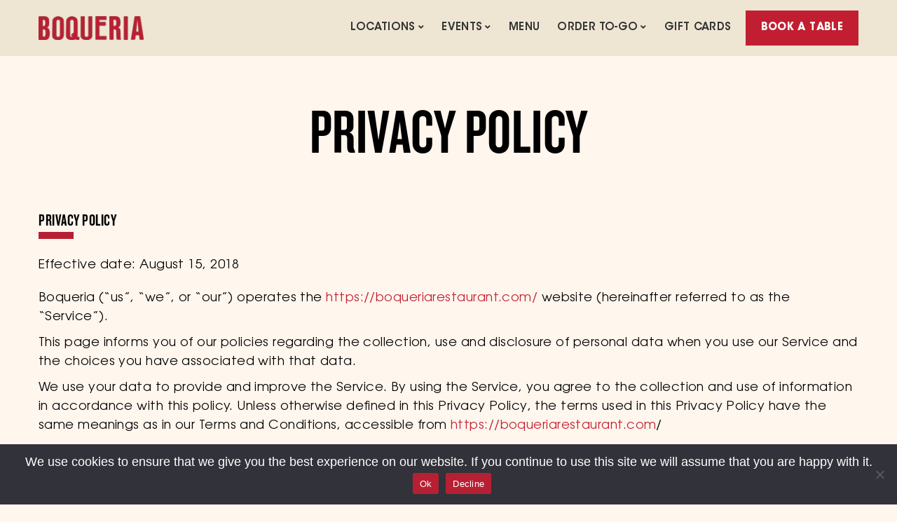

--- FILE ---
content_type: text/html; charset=UTF-8
request_url: https://boqueriarestaurant.com/privacy-policy/
body_size: 40079
content:
<!DOCTYPE html>
<html dir="ltr" lang="en-US" prefix="og: https://ogp.me/ns#" class="no-js no-svg">
<head>
	

<meta name="p:domain_verify" content="e9f5f8fb4c7b6c2aaabfd336302a64d2"/>
<!-- <script src="https://code.jquery.com/jquery-2.2.4.min.js" crossorigin="anonymous"></script>-->
<script type="text/javascript">
_linkedin_partner_id = "3351266";
window._linkedin_data_partner_ids = window._linkedin_data_partner_ids || [];
window._linkedin_data_partner_ids.push(_linkedin_partner_id);
</script><script type="text/javascript">
(function(l) {
if (!l){window.lintrk = function(a,b){window.lintrk.q.push([a,b])};
window.lintrk.q=[]}
var s = document.getElementsByTagName("script")[0];
var b = document.createElement("script");
b.type = "text/javascript";b.async = true;
b.src = "https://snap.licdn.com/li.lms-analytics/insight.min.js";
s.parentNode.insertBefore(b, s);})(window.lintrk);
</script>
<noscript>
<img height="1" width="1" style="display:none;" alt="" src="https://px.ads.linkedin.com/collect/?pid=3351266&fmt=gif" />
</noscript>

<!-- Global site tag (gtag.js) - Google Analytics -->
<script async src="https://www.googletagmanager.com/gtag/js?id=G-M19C21SMX6"></script>
<script>
  window.dataLayer = window.dataLayer || [];
  function gtag(){dataLayer.push(arguments);}
  gtag('js', new Date());
  gtag('config', 'G-M19C21SMX6');
	
</script>


<script type="text/javascript">
    (function(c,l,a,r,i,t,y){
        c[a]=c[a]||function(){(c[a].q=c[a].q||[]).push(arguments)};
        t=l.createElement(r);t.async=1;t.src="https://www.clarity.ms/tag/"+i;
        y=l.getElementsByTagName(r)[0];y.parentNode.insertBefore(t,y);
    })(window, document, "clarity", "script", "p47eioawo0");
</script>
<!-- end Microsoft Clarity -->


<!-- Google Tag Manager -->
<script>(function(w,d,s,l,i){w[l]=w[l]||[];w[l].push({'gtm.start':
new Date().getTime(),event:'gtm.js'});var f=d.getElementsByTagName(s)[0],
j=d.createElement(s),dl=l!='dataLayer'?'&l='+l:'';j.async=true;j.src=
'https://www.googletagmanager.com/gtm.js?id='+i+dl;f.parentNode.insertBefore(j,f);
})(window,document,'script','dataLayer','GTM-T54ZZDC');</script>
<!-- End Google Tag Manager -->
<meta charset="UTF-8">
<meta name="viewport" content="width=device-width, initial-scale=1">

<meta name="msvalidate.01" content="43EC88F305287736244242DCC747127B" />	
<link rel="profile" href="https://gmpg.org/xfn/11">

<!-- Pinterest Tag -->
<script>
!function(e){if(!window.pintrk){window.pintrk = function () {
window.pintrk.queue.push(Array.prototype.slice.call(arguments))};var
  n=window.pintrk;n.queue=[],n.version="3.0";var
  t=document.createElement("script");t.async=!0,t.src=e;var
  r=document.getElementsByTagName("script")[0];
  r.parentNode.insertBefore(t,r)}}("https://s.pinimg.com/ct/core.js");
pintrk('load', '2613739335641', {em: '<user_email_address>'});
pintrk('page');
</script>
<noscript>
<img height="1" width="1" style="display:none;" alt=""
  src="https://ct.pinterest.com/v3/?event=init&tid=2613739335641&pd[em]=<hashed_email_address>&noscript=1" />
</noscript>
<!-- end Pinterest Tag -->

<script>(function(html){html.className = html.className.replace(/\bno-js\b/,'js')})(document.documentElement);</script>
<title>Privacy Policy</title>
	<style>img:is([sizes="auto" i], [sizes^="auto," i]) { contain-intrinsic-size: 3000px 1500px }</style>
	
		<!-- All in One SEO 4.8.1.1 - aioseo.com -->
	<meta name="robots" content="noindex, max-image-preview:large" />
	<meta name="google-site-verification" content="GJd4w73kqZ-5U9qzkwF-oOHY8UpTiMCo6lflI3cyrrQ" />
	<meta name="msvalidate.01" content="DBC48783BACF0218770FBBE281622E5B" />
	<link rel="canonical" href="https://boqueriarestaurant.com/privacy-policy/" />
	<meta name="generator" content="All in One SEO (AIOSEO) 4.8.1.1" />
		<meta property="og:locale" content="en_US" />
		<meta property="og:site_name" content="Boqueria Restaurant" />
		<meta property="og:type" content="website" />
		<meta property="og:title" content="Privacy Policy" />
		<meta property="og:url" content="https://boqueriarestaurant.com/privacy-policy/" />
		<meta property="og:image" content="https://boqueriarestaurant.com/wp-content/uploads/2018/04/home-header.jpg" />
		<meta property="og:image:secure_url" content="https://boqueriarestaurant.com/wp-content/uploads/2018/04/home-header.jpg" />
		<meta name="twitter:card" content="summary" />
		<meta name="twitter:title" content="Privacy Policy" />
		<meta name="twitter:image" content="https://boqueriarestaurant.com/wp-content/uploads/2018/04/home-header.jpg" />
		<script type="application/ld+json" class="aioseo-schema">
			{"@context":"https:\/\/schema.org","@graph":[{"@type":"BreadcrumbList","@id":"https:\/\/boqueriarestaurant.com\/privacy-policy\/#breadcrumblist","itemListElement":[{"@type":"ListItem","@id":"https:\/\/boqueriarestaurant.com\/#listItem","position":1,"name":"Home","item":"https:\/\/boqueriarestaurant.com\/","nextItem":{"@type":"ListItem","@id":"https:\/\/boqueriarestaurant.com\/privacy-policy\/#listItem","name":"Privacy Policy"}},{"@type":"ListItem","@id":"https:\/\/boqueriarestaurant.com\/privacy-policy\/#listItem","position":2,"name":"Privacy Policy","previousItem":{"@type":"ListItem","@id":"https:\/\/boqueriarestaurant.com\/#listItem","name":"Home"}}]},{"@type":"Organization","@id":"https:\/\/boqueriarestaurant.com\/#organization","name":"Boqueria","description":"Every neighborhood deserves a great tapas bar","url":"https:\/\/boqueriarestaurant.com\/","sameAs":["https:\/\/www.instagram.com\/boqueria\/","https:\/\/www.linkedin.com\/company\/boqueria-restaurants"]},{"@type":"WebPage","@id":"https:\/\/boqueriarestaurant.com\/privacy-policy\/#webpage","url":"https:\/\/boqueriarestaurant.com\/privacy-policy\/","name":"Privacy Policy","inLanguage":"en-US","isPartOf":{"@id":"https:\/\/boqueriarestaurant.com\/#website"},"breadcrumb":{"@id":"https:\/\/boqueriarestaurant.com\/privacy-policy\/#breadcrumblist"},"datePublished":"2018-08-21T12:18:20-07:00","dateModified":"2025-04-18T06:38:24-07:00"},{"@type":"WebSite","@id":"https:\/\/boqueriarestaurant.com\/#website","url":"https:\/\/boqueriarestaurant.com\/","name":"Boqueria Restaurant","description":"Every neighborhood deserves a great tapas bar","inLanguage":"en-US","publisher":{"@id":"https:\/\/boqueriarestaurant.com\/#organization"}}]}
		</script>
		<!-- All in One SEO -->

<meta http-equiv="x-dns-prefetch-control" content="on">
<link href="https://app.ecwid.com" rel="preconnect" crossorigin />
<link href="https://ecomm.events" rel="preconnect" crossorigin />
<link href="https://d1q3axnfhmyveb.cloudfront.net" rel="preconnect" crossorigin />
<link href="https://dqzrr9k4bjpzk.cloudfront.net" rel="preconnect" crossorigin />
<link href="https://d1oxsl77a1kjht.cloudfront.net" rel="preconnect" crossorigin>
<link rel="prefetch" href="https://app.ecwid.com/script.js?40338110&data_platform=wporg&lang=en" as="script"/>
<link rel="prerender" href="https://boqueriarestaurant.com/?page_id=5917"/>
<script type='application/javascript'  id='pys-version-script'>console.log('PixelYourSite Free version 10.0.4');</script>
<link rel='dns-prefetch' href='//js.hs-scripts.com' />
<link rel='dns-prefetch' href='//cdnjs.cloudflare.com' />
<link rel='dns-prefetch' href='//use.fontawesome.com' />
<link rel="alternate" type="application/rss+xml" title="Boqueria Restaurant &raquo; Feed" href="https://boqueriarestaurant.com/feed/" />
<link rel="alternate" type="application/rss+xml" title="Boqueria Restaurant &raquo; Comments Feed" href="https://boqueriarestaurant.com/comments/feed/" />
		<script type="text/javascript">
			var ajaxurl = 'https://boqueriarestaurant.com/wp-admin/admin-ajax.php';
		</script>
		<link rel='stylesheet' id='wp-block-library-css' href='https://boqueriarestaurant.com/wp-includes/css/dist/block-library/style.min.css?ver=6.7.4' media='all' />
<style id='pdfemb-pdf-embedder-viewer-style-inline-css'>
.wp-block-pdfemb-pdf-embedder-viewer{max-width:none}

</style>
<style id='classic-theme-styles-inline-css'>
/*! This file is auto-generated */
.wp-block-button__link{color:#fff;background-color:#32373c;border-radius:9999px;box-shadow:none;text-decoration:none;padding:calc(.667em + 2px) calc(1.333em + 2px);font-size:1.125em}.wp-block-file__button{background:#32373c;color:#fff;text-decoration:none}
</style>
<style id='global-styles-inline-css'>
:root{--wp--preset--aspect-ratio--square: 1;--wp--preset--aspect-ratio--4-3: 4/3;--wp--preset--aspect-ratio--3-4: 3/4;--wp--preset--aspect-ratio--3-2: 3/2;--wp--preset--aspect-ratio--2-3: 2/3;--wp--preset--aspect-ratio--16-9: 16/9;--wp--preset--aspect-ratio--9-16: 9/16;--wp--preset--color--black: #000000;--wp--preset--color--cyan-bluish-gray: #abb8c3;--wp--preset--color--white: #ffffff;--wp--preset--color--pale-pink: #f78da7;--wp--preset--color--vivid-red: #cf2e2e;--wp--preset--color--luminous-vivid-orange: #ff6900;--wp--preset--color--luminous-vivid-amber: #fcb900;--wp--preset--color--light-green-cyan: #7bdcb5;--wp--preset--color--vivid-green-cyan: #00d084;--wp--preset--color--pale-cyan-blue: #8ed1fc;--wp--preset--color--vivid-cyan-blue: #0693e3;--wp--preset--color--vivid-purple: #9b51e0;--wp--preset--gradient--vivid-cyan-blue-to-vivid-purple: linear-gradient(135deg,rgba(6,147,227,1) 0%,rgb(155,81,224) 100%);--wp--preset--gradient--light-green-cyan-to-vivid-green-cyan: linear-gradient(135deg,rgb(122,220,180) 0%,rgb(0,208,130) 100%);--wp--preset--gradient--luminous-vivid-amber-to-luminous-vivid-orange: linear-gradient(135deg,rgba(252,185,0,1) 0%,rgba(255,105,0,1) 100%);--wp--preset--gradient--luminous-vivid-orange-to-vivid-red: linear-gradient(135deg,rgba(255,105,0,1) 0%,rgb(207,46,46) 100%);--wp--preset--gradient--very-light-gray-to-cyan-bluish-gray: linear-gradient(135deg,rgb(238,238,238) 0%,rgb(169,184,195) 100%);--wp--preset--gradient--cool-to-warm-spectrum: linear-gradient(135deg,rgb(74,234,220) 0%,rgb(151,120,209) 20%,rgb(207,42,186) 40%,rgb(238,44,130) 60%,rgb(251,105,98) 80%,rgb(254,248,76) 100%);--wp--preset--gradient--blush-light-purple: linear-gradient(135deg,rgb(255,206,236) 0%,rgb(152,150,240) 100%);--wp--preset--gradient--blush-bordeaux: linear-gradient(135deg,rgb(254,205,165) 0%,rgb(254,45,45) 50%,rgb(107,0,62) 100%);--wp--preset--gradient--luminous-dusk: linear-gradient(135deg,rgb(255,203,112) 0%,rgb(199,81,192) 50%,rgb(65,88,208) 100%);--wp--preset--gradient--pale-ocean: linear-gradient(135deg,rgb(255,245,203) 0%,rgb(182,227,212) 50%,rgb(51,167,181) 100%);--wp--preset--gradient--electric-grass: linear-gradient(135deg,rgb(202,248,128) 0%,rgb(113,206,126) 100%);--wp--preset--gradient--midnight: linear-gradient(135deg,rgb(2,3,129) 0%,rgb(40,116,252) 100%);--wp--preset--font-size--small: 13px;--wp--preset--font-size--medium: 20px;--wp--preset--font-size--large: 36px;--wp--preset--font-size--x-large: 42px;--wp--preset--spacing--20: 0.44rem;--wp--preset--spacing--30: 0.67rem;--wp--preset--spacing--40: 1rem;--wp--preset--spacing--50: 1.5rem;--wp--preset--spacing--60: 2.25rem;--wp--preset--spacing--70: 3.38rem;--wp--preset--spacing--80: 5.06rem;--wp--preset--shadow--natural: 6px 6px 9px rgba(0, 0, 0, 0.2);--wp--preset--shadow--deep: 12px 12px 50px rgba(0, 0, 0, 0.4);--wp--preset--shadow--sharp: 6px 6px 0px rgba(0, 0, 0, 0.2);--wp--preset--shadow--outlined: 6px 6px 0px -3px rgba(255, 255, 255, 1), 6px 6px rgba(0, 0, 0, 1);--wp--preset--shadow--crisp: 6px 6px 0px rgba(0, 0, 0, 1);}:where(.is-layout-flex){gap: 0.5em;}:where(.is-layout-grid){gap: 0.5em;}body .is-layout-flex{display: flex;}.is-layout-flex{flex-wrap: wrap;align-items: center;}.is-layout-flex > :is(*, div){margin: 0;}body .is-layout-grid{display: grid;}.is-layout-grid > :is(*, div){margin: 0;}:where(.wp-block-columns.is-layout-flex){gap: 2em;}:where(.wp-block-columns.is-layout-grid){gap: 2em;}:where(.wp-block-post-template.is-layout-flex){gap: 1.25em;}:where(.wp-block-post-template.is-layout-grid){gap: 1.25em;}.has-black-color{color: var(--wp--preset--color--black) !important;}.has-cyan-bluish-gray-color{color: var(--wp--preset--color--cyan-bluish-gray) !important;}.has-white-color{color: var(--wp--preset--color--white) !important;}.has-pale-pink-color{color: var(--wp--preset--color--pale-pink) !important;}.has-vivid-red-color{color: var(--wp--preset--color--vivid-red) !important;}.has-luminous-vivid-orange-color{color: var(--wp--preset--color--luminous-vivid-orange) !important;}.has-luminous-vivid-amber-color{color: var(--wp--preset--color--luminous-vivid-amber) !important;}.has-light-green-cyan-color{color: var(--wp--preset--color--light-green-cyan) !important;}.has-vivid-green-cyan-color{color: var(--wp--preset--color--vivid-green-cyan) !important;}.has-pale-cyan-blue-color{color: var(--wp--preset--color--pale-cyan-blue) !important;}.has-vivid-cyan-blue-color{color: var(--wp--preset--color--vivid-cyan-blue) !important;}.has-vivid-purple-color{color: var(--wp--preset--color--vivid-purple) !important;}.has-black-background-color{background-color: var(--wp--preset--color--black) !important;}.has-cyan-bluish-gray-background-color{background-color: var(--wp--preset--color--cyan-bluish-gray) !important;}.has-white-background-color{background-color: var(--wp--preset--color--white) !important;}.has-pale-pink-background-color{background-color: var(--wp--preset--color--pale-pink) !important;}.has-vivid-red-background-color{background-color: var(--wp--preset--color--vivid-red) !important;}.has-luminous-vivid-orange-background-color{background-color: var(--wp--preset--color--luminous-vivid-orange) !important;}.has-luminous-vivid-amber-background-color{background-color: var(--wp--preset--color--luminous-vivid-amber) !important;}.has-light-green-cyan-background-color{background-color: var(--wp--preset--color--light-green-cyan) !important;}.has-vivid-green-cyan-background-color{background-color: var(--wp--preset--color--vivid-green-cyan) !important;}.has-pale-cyan-blue-background-color{background-color: var(--wp--preset--color--pale-cyan-blue) !important;}.has-vivid-cyan-blue-background-color{background-color: var(--wp--preset--color--vivid-cyan-blue) !important;}.has-vivid-purple-background-color{background-color: var(--wp--preset--color--vivid-purple) !important;}.has-black-border-color{border-color: var(--wp--preset--color--black) !important;}.has-cyan-bluish-gray-border-color{border-color: var(--wp--preset--color--cyan-bluish-gray) !important;}.has-white-border-color{border-color: var(--wp--preset--color--white) !important;}.has-pale-pink-border-color{border-color: var(--wp--preset--color--pale-pink) !important;}.has-vivid-red-border-color{border-color: var(--wp--preset--color--vivid-red) !important;}.has-luminous-vivid-orange-border-color{border-color: var(--wp--preset--color--luminous-vivid-orange) !important;}.has-luminous-vivid-amber-border-color{border-color: var(--wp--preset--color--luminous-vivid-amber) !important;}.has-light-green-cyan-border-color{border-color: var(--wp--preset--color--light-green-cyan) !important;}.has-vivid-green-cyan-border-color{border-color: var(--wp--preset--color--vivid-green-cyan) !important;}.has-pale-cyan-blue-border-color{border-color: var(--wp--preset--color--pale-cyan-blue) !important;}.has-vivid-cyan-blue-border-color{border-color: var(--wp--preset--color--vivid-cyan-blue) !important;}.has-vivid-purple-border-color{border-color: var(--wp--preset--color--vivid-purple) !important;}.has-vivid-cyan-blue-to-vivid-purple-gradient-background{background: var(--wp--preset--gradient--vivid-cyan-blue-to-vivid-purple) !important;}.has-light-green-cyan-to-vivid-green-cyan-gradient-background{background: var(--wp--preset--gradient--light-green-cyan-to-vivid-green-cyan) !important;}.has-luminous-vivid-amber-to-luminous-vivid-orange-gradient-background{background: var(--wp--preset--gradient--luminous-vivid-amber-to-luminous-vivid-orange) !important;}.has-luminous-vivid-orange-to-vivid-red-gradient-background{background: var(--wp--preset--gradient--luminous-vivid-orange-to-vivid-red) !important;}.has-very-light-gray-to-cyan-bluish-gray-gradient-background{background: var(--wp--preset--gradient--very-light-gray-to-cyan-bluish-gray) !important;}.has-cool-to-warm-spectrum-gradient-background{background: var(--wp--preset--gradient--cool-to-warm-spectrum) !important;}.has-blush-light-purple-gradient-background{background: var(--wp--preset--gradient--blush-light-purple) !important;}.has-blush-bordeaux-gradient-background{background: var(--wp--preset--gradient--blush-bordeaux) !important;}.has-luminous-dusk-gradient-background{background: var(--wp--preset--gradient--luminous-dusk) !important;}.has-pale-ocean-gradient-background{background: var(--wp--preset--gradient--pale-ocean) !important;}.has-electric-grass-gradient-background{background: var(--wp--preset--gradient--electric-grass) !important;}.has-midnight-gradient-background{background: var(--wp--preset--gradient--midnight) !important;}.has-small-font-size{font-size: var(--wp--preset--font-size--small) !important;}.has-medium-font-size{font-size: var(--wp--preset--font-size--medium) !important;}.has-large-font-size{font-size: var(--wp--preset--font-size--large) !important;}.has-x-large-font-size{font-size: var(--wp--preset--font-size--x-large) !important;}
:where(.wp-block-post-template.is-layout-flex){gap: 1.25em;}:where(.wp-block-post-template.is-layout-grid){gap: 1.25em;}
:where(.wp-block-columns.is-layout-flex){gap: 2em;}:where(.wp-block-columns.is-layout-grid){gap: 2em;}
:root :where(.wp-block-pullquote){font-size: 1.5em;line-height: 1.6;}
</style>
<link data-minify="1" rel='stylesheet' id='wp-blog-designer-fontawesome-stylesheets-css' href='https://boqueriarestaurant.com/wp-content/cache/min/1/wp-content/plugins/blog-designer/admin/css/fontawesome-all.min.css?ver=1769246233' media='all' />
<link data-minify="1" rel='stylesheet' id='wp-blog-designer-css-stylesheets-css' href='https://boqueriarestaurant.com/wp-content/cache/min/1/wp-content/plugins/blog-designer/public/css/designer_css.css?ver=1769246233' media='all' />
<link data-minify="1" rel='stylesheet' id='contact-form-7-css' href='https://boqueriarestaurant.com/wp-content/cache/min/1/wp-content/plugins/contact-form-7/includes/css/styles.css?ver=1769246233' media='all' />
<link rel='stylesheet' id='cookie-notice-front-css' href='https://boqueriarestaurant.com/wp-content/plugins/cookie-notice/css/front.min.css?ver=2.5.6' media='all' />
<link data-minify="1" rel='stylesheet' id='ecwid-css-css' href='https://boqueriarestaurant.com/wp-content/cache/min/1/wp-content/plugins/ecwid-shopping-cart/css/frontend.css?ver=1769246233' media='all' />
<link data-minify="1" rel='stylesheet' id='embedpress-style-css' href='https://boqueriarestaurant.com/wp-content/cache/min/1/wp-content/plugins/embedpress/assets/css/embedpress.css?ver=1769246233' media='all' />
<link data-minify="1" rel='stylesheet' id='dashicons-css' href='https://boqueriarestaurant.com/wp-content/cache/min/1/wp-includes/css/dashicons.min.css?ver=1769246233' media='all' />
<link rel='stylesheet' id='ce_responsive-css' href='https://boqueriarestaurant.com/wp-content/plugins/simple-embed-code/css/video-container.min.css?ver=2.5.1' media='all' />
<link data-minify="1" rel='stylesheet' id='wpsm_tabs_pro_font-icon-picker-glyphicon_style-css' href='https://boqueriarestaurant.com/wp-content/cache/min/1/wp-content/plugins/tabs-pro/assets/css/mul-type-icon-picker/picker/glyphicon.css?ver=1769246233' media='all' />
<link data-minify="1" rel='stylesheet' id='wpsm_tabs_pro_font-icon-picker-dashicons_style-css' href='https://boqueriarestaurant.com/wp-content/cache/min/1/wp-content/plugins/tabs-pro/assets/css/mul-type-icon-picker/picker/dashicons.css?ver=1769246233' media='all' />
<link data-minify="1" rel='stylesheet' id='wpsm_tabs_pro-font-awesome-front-css' href='https://boqueriarestaurant.com/wp-content/cache/min/1/wp-content/plugins/tabs-pro/assets/css/font-awesome/css/font-awesome.min.css?ver=1769246233' media='all' />
<link data-minify="1" rel='stylesheet' id='wpsm_tabs_pro_bootstrap-front-css' href='https://boqueriarestaurant.com/wp-content/cache/min/1/wp-content/plugins/tabs-pro/assets/css/bootstrap-front.css?ver=1769246233' media='all' />
<link data-minify="1" rel='stylesheet' id='wpsm_tabs_pro_animate-css' href='https://boqueriarestaurant.com/wp-content/cache/min/1/wp-content/plugins/tabs-pro/assets/css/animate.css?ver=1769246233' media='all' />
<link data-minify="1" rel='stylesheet' id='wpsm_tabs_pro_scrollbar_style-css' href='https://boqueriarestaurant.com/wp-content/cache/min/1/wp-content/plugins/tabs-pro/assets/css/scrollbar/jquery.mCustomScrollbar.css?ver=1769246233' media='all' />
<link data-minify="1" rel='stylesheet' id='uaf_client_css-css' href='https://boqueriarestaurant.com/wp-content/cache/min/1/wp-content/uploads/useanyfont/uaf.css?ver=1769246233' media='all' />
<link data-minify="1" rel='stylesheet' id='dine-style-css' href='https://boqueriarestaurant.com/wp-content/cache/min/1/wp-content/themes/dine/style.min.css?ver=1769246233' media='all' />
<link data-minify="1" rel='stylesheet' id='boqueria-style-css' href='https://boqueriarestaurant.com/wp-content/cache/min/1/wp-content/themes/dine-child-boqueria/style.css?ver=1769246233' media='all' />
<link data-minify="1" rel='stylesheet' id='fontawesome-style-css' href='https://boqueriarestaurant.com/wp-content/cache/min/1/ajax/libs/font-awesome/4.7.0/css/font-awesome.min.css?ver=1769246233' media='all' />
<style id='akismet-widget-style-inline-css'>

			.a-stats {
				--akismet-color-mid-green: #357b49;
				--akismet-color-white: #fff;
				--akismet-color-light-grey: #f6f7f7;

				max-width: 350px;
				width: auto;
			}

			.a-stats * {
				all: unset;
				box-sizing: border-box;
			}

			.a-stats strong {
				font-weight: 600;
			}

			.a-stats a.a-stats__link,
			.a-stats a.a-stats__link:visited,
			.a-stats a.a-stats__link:active {
				background: var(--akismet-color-mid-green);
				border: none;
				box-shadow: none;
				border-radius: 8px;
				color: var(--akismet-color-white);
				cursor: pointer;
				display: block;
				font-family: -apple-system, BlinkMacSystemFont, 'Segoe UI', 'Roboto', 'Oxygen-Sans', 'Ubuntu', 'Cantarell', 'Helvetica Neue', sans-serif;
				font-weight: 500;
				padding: 12px;
				text-align: center;
				text-decoration: none;
				transition: all 0.2s ease;
			}

			/* Extra specificity to deal with TwentyTwentyOne focus style */
			.widget .a-stats a.a-stats__link:focus {
				background: var(--akismet-color-mid-green);
				color: var(--akismet-color-white);
				text-decoration: none;
			}

			.a-stats a.a-stats__link:hover {
				filter: brightness(110%);
				box-shadow: 0 4px 12px rgba(0, 0, 0, 0.06), 0 0 2px rgba(0, 0, 0, 0.16);
			}

			.a-stats .count {
				color: var(--akismet-color-white);
				display: block;
				font-size: 1.5em;
				line-height: 1.4;
				padding: 0 13px;
				white-space: nowrap;
			}
		
</style>
<link data-minify="1" rel='stylesheet' id='js_composer_front-css' href='https://boqueriarestaurant.com/wp-content/cache/min/1/wp-content/plugins/js_composer/assets/css/js_composer.min.css?ver=1769246233' media='all' />
<link data-minify="1" rel='stylesheet' id='dine-framework-css' href='https://boqueriarestaurant.com/wp-content/cache/min/1/wp-content/plugins/dine-framework/css/framework.css?ver=1769246233' media='all' />
<style id='dine-framework-inline-css'>
.font-body,body,input,select,textarea,.dine-nice-select a,.post .entry-content,.page .entry-content{font-family:'itc-ag-book',sans-serif}.font-heading,.woocommerce ul.cart_list li a,.woocommerce ul.product_list_widget li a,.woocommerce .widget_layered_nav ul li span,.woocommerce span.onsale,.woocommerce ul.products li.product .onsale,.woocommerce #respond input#submit,.woocommerce a.button,.woocommerce button.button,.woocommerce input.button,.woocommerce a.added_to_cart,.woocommerce nav.woocommerce-pagination ul,.woocommerce div.product .woocommerce-tabs ul.tabs li a,.woocommerce #reviews #comments ol.commentlist li .comment-text p.meta strong[itemprop="author"],.woocommerce table.shop_table th,.woocommerce table.shop_table td.product-name a,.woocommerce-MyAccount-navigation ul a,h1,h2,h3,h4,h5,h6,.dine-list li,th,.dine-btn,a.follow-us,button,input[type="button"],input[type="reset"],input[type="submit"],.text-logo,.header-cta a,.entry-meta,a.more-link,.entry-tags,.dine-pagination,.page-links,.comment-meta .comment-author .fn,.reply,#respond p label,.widget_archive ul a:not(.url),.widget_categories ul a:not(.url),.widget_nav_menu ul a:not(.url),.widget_meta ul a:not(.url),.widget_pages ul a:not(.url),.widget_recent_entries ul a:not(.url),.widget_recent_comments ul a:not(.url),.widget_product_categories ul a:not(.url),.widget_layered_nav ul a:not(.url),.tagcloud,#scrollup,body .rtb-booking-form fieldset > legend,body .rtb-booking-form .add-message a,body .picker__header,body .picker__weekday,body .picker__day,body .picker__list,#offcanvas .topbar-text,.counter-number,.menu-item-price,#ui-datepicker-div .ui-widget-header,.testimonial-content,.entry-title,.blog-grid .grid-title,.blog-list .list-title,h1.entry-title,.single .entry-meta,#page-title,#page-subtitle{font-family:'knockout-htf48-feath',sans-serif}.font-nav,#nav > li > a,.offcanvas-nav,#nav ul a,.widget-title{font-family:'Itcavantgardestd-dem',sans-serif}.font-special,.carousel-cell-caption h3,.cd-headline{font-family:}.font-body, body, input, select, textarea, .dine-nice-select a{font-size:15px;font-weight:400;font-style:normal;text-transform:none;letter-spacing:0px;line-height:1.5}h1, h2, h3, h4, h5, h6{font-weight:400;text-transform:uppercase;letter-spacing:0.5px;line-height:1.3}.font-nav, #nav > li > a, .offcanvas-nav{font-size:15px;font-weight:100;font-style:normal;text-transform:uppercase;letter-spacing:1px;line-height:1.3}.font-special, .carousel-cell-caption h3, .cd-headline{font-style:normal}.text-logo{font-size:3em;font-style:normal;text-transform:uppercase;letter-spacing:1px}#nav ul a{font-style:normal}h2{font-style:normal}h3{font-style:normal}h4{font-style:normal}.entry-title, .blog-grid .grid-title, .blog-list .list-title{font-style:normal}.entry-meta{font-style:normal}h1.entry-title{font-style:normal}.single .entry-meta{font-style:normal}.post .entry-content{font-style:normal}#page-title{font-style:normal}#page-subtitle{font-style:normal}.page .entry-content{font-style:normal}.widget-title{font-style:normal}@media only screen and (max-width: 1023px){}@media only screen and (max-width: 567px){}.header-cart a:hover, .woocommerce .star-rating span:before, #nav > li > a:hover, #nav > li.active > a, #nav > li.current-menu-item > a, #nav > li.current-menu-ancestor > a, .tagcloud a:hover, #footer-sidebar .tagcloud a:hover, body .rtb-booking-form .add-message a:hover, .offcanvas-nav .menu > ul > li.current-menu-item > a, .offcanvas-nav .menu > ul > li.current-menu-ancestor > a, .offcanvas-nav .menu > ul > li.active > a, .offcanvas-nav .menu > ul ul > li:hover > a, .offcanvas-nav .menu > ul ul > li.current-menu-item > a, .offcanvas-nav .menu > ul ul > li.current-menu-ancestor > a, .counter-number, .testimonial-rating span:before, a.more-link{color:#c11f31}
button.mfp-arrow:hover, .woocommerce .widget_price_filter .ui-slider .ui-slider-range, .woocommerce .widget_price_filter .ui-slider .ui-slider-handle, .woocommerce span.onsale, .woocommerce ul.products li.product .onsale, .woocommerce #respond input#submit.alt:hover, .woocommerce a.button.alt:hover, .woocommerce button.button.alt:hover, .woocommerce input.button.alt:hover, .woocommerce a.add_to_cart_button:hover, .woocommerce #review_form #respond .form-submit input:hover, .dine-btn, a.follow-us, button, input[type="button"], input[type="reset"], input[type="submit"], .sticky .sticky-label, .bypostauthor .comment-author .fn, #scrollup a, input.wpcf7-submit[type="submit"]:hover, body .picker--focused .picker__day--selected, body .picker__day--selected, body .picker__day--selected:hover, body .picker__footer button:hover, body .picker__footer button:focus, body .picker__footer button:active, body .picker--focused .picker__list-item--selected, body .picker__list-item--selected, body .picker__list-item--selected:hover, .offcanvas-social .social-list a, .dine-menu-item.highlighted .menu-item-inner, #ui-datepicker-div .ui-state-highlight, #ui-datepicker-div .ui-widget-content .ui-state-highlight, #ui-datepicker-div .ui-widget-header .ui-state-highlight, .dine-testimonials .flex-control-paging li a:hover, .dine-testimonials .flex-control-paging li a.flex-active, .mejs-controls .mejs-time-rail .mejs-time-current, a.more-link:hover{background-color:#c11f31}
blockquote, button.mfp-arrow:hover, body .picker__day--highlighted, body .picker__footer button:hover, body .picker__footer button:focus, body .picker__footer button:active, body .picker--focused .picker__list-item--selected, body .picker__list-item--selected, body .picker__list-item--selected:hover, a.more-link{border-color:#c11f31}#masthead .container, #masthead-height{height:80px}
#masthead,#masthead.header-dark{background-size:cover;background-repeat:no-repeat;background-position:center center}
.text-logo{color:#111}
#logo img{width:150px}
.site-branding{margin-top:0px}
#nav > li > a, .hamburger{color:#333}
#nav ul{padding:15px 0 15px 0;background-color:#111;color:#999}
#nav ul a{padding:5px 20px 5px 20px}
#nav ul li:hover > a, #nav ul li.active > a, #nav ul li.current-menu-item > a, #nav ul li.current-menu-ancestor > a{color:#fff}
#footer-sidebar{background-color:#000000}
#footer-bottom{background-color:#000}
#footer-logo img{width:168px}
.single-article .entry-header{text-align:center}
.clean-titlebar #page-header:not(.dine-parallax){padding:60px 0}
#page-header.dine-parallax .row-overlay{opacity:0.3}
a{color:#c11f31}
a:hover{color:#000000}
body{color:#000000}
h1, h2, h3, h4, h5, h6{color:#000000}
.dine-btn, a.follow-us, button, input[type="button"], input[type="reset"], input[type="submit"], a.more-link{font-weight:100}@media only screen and (min-width: 1280px) {.container{width:1170px;} body.layout-boxed #page {width:1290px;}}@media only screen and (max-width: 1023px)#masthead .container, #masthead-height{height:75px;}
</style>
<link data-minify="1" rel='stylesheet' id='js_composer_custom_css-css' href='https://boqueriarestaurant.com/wp-content/cache/min/1/wp-content/uploads/js_composer/custom.css?ver=1769246233' media='all' />
<link data-minify="1" rel='stylesheet' id='popup-maker-site-css' href='https://boqueriarestaurant.com/wp-content/cache/min/1/wp-content/uploads/pum/pum-site-styles.css?ver=1769246233' media='all' />
<link rel='stylesheet' id='rtbs_front_css-css' href='https://boqueriarestaurant.com/wp-content/plugins/responsive-tabs-pro/inc/css/rtbs_style.min.css?ver=4.2.2' media='all' />
<link data-minify="1" rel='stylesheet' id='rtbs_fa-css' href='https://boqueriarestaurant.com/wp-content/cache/min/1/releases/v5.15.2/css/all.css?ver=1769246234' media='all' />
<style id='rocket-lazyload-inline-css'>
.rll-youtube-player{position:relative;padding-bottom:56.23%;height:0;overflow:hidden;max-width:100%;}.rll-youtube-player:focus-within{outline: 2px solid currentColor;outline-offset: 5px;}.rll-youtube-player iframe{position:absolute;top:0;left:0;width:100%;height:100%;z-index:100;background:0 0}.rll-youtube-player img{bottom:0;display:block;left:0;margin:auto;max-width:100%;width:100%;position:absolute;right:0;top:0;border:none;height:auto;-webkit-transition:.4s all;-moz-transition:.4s all;transition:.4s all}.rll-youtube-player img:hover{-webkit-filter:brightness(75%)}.rll-youtube-player .play{height:100%;width:100%;left:0;top:0;position:absolute;background:url(https://boqueriarestaurant.com/wp-content/plugins/wp-rocket/assets/img/youtube.png) no-repeat center;background-color: transparent !important;cursor:pointer;border:none;}
</style>
<!--n2css--><!--n2js--><script defer src="https://boqueriarestaurant.com/wp-includes/js/jquery/jquery.min.js?ver=3.7.1" id="jquery-core-js"></script>
<script defer src="https://boqueriarestaurant.com/wp-includes/js/jquery/jquery-migrate.min.js?ver=3.4.1" id="jquery-migrate-js"></script>
<script defer src="https://boqueriarestaurant.com/wp-includes/js/imagesloaded.min.js?ver=5.0.0" id="imagesloaded-js"></script>
<script defer src="https://boqueriarestaurant.com/wp-includes/js/masonry.min.js?ver=4.2.2" id="masonry-js"></script>
<script defer src="https://boqueriarestaurant.com/wp-content/plugins/blog-designer/public/js/ticker.min.js?ver=1.0" id="ticker-js"></script>
<script data-minify="1" defer src="https://boqueriarestaurant.com/wp-content/cache/min/1/wp-content/plugins/blog-designer/public/js/designer.js?ver=1769246234" id="wp-blog-designer-script-js"></script>
<script data-minify="1" defer src="https://boqueriarestaurant.com/wp-content/cache/min/1/wp-content/plugins/tabs-pro/assets/js/bootstrap-tabcollapse.js?ver=1769246234" id="wpsm_tabs_pro_bootstrap-collapse-front-js"></script>
<script defer src="https://boqueriarestaurant.com/wp-content/plugins/tabs-pro/assets/js/scrollbar/jquery.mCustomScrollbar.concat.min.js?ver=6.7.4" id="wpsm_tabs_pro_scrollbar_script-js"></script>
<!--[if lt IE 9]>
<script defer src="https://boqueriarestaurant.com/wp-content/themes/dine/assets/js/html5.js?ver=3.7.3" id="html5-js"></script>
<![endif]-->
<script defer src="https://boqueriarestaurant.com/wp-content/plugins/pixelyoursite/dist/scripts/jquery.bind-first-0.2.3.min.js?ver=6.7.4" id="jquery-bind-first-js"></script>
<script defer src="https://boqueriarestaurant.com/wp-content/plugins/pixelyoursite/dist/scripts/js.cookie-2.1.3.min.js?ver=2.1.3" id="js-cookie-pys-js"></script>
<script defer src="https://boqueriarestaurant.com/wp-content/plugins/pixelyoursite/dist/scripts/tld.min.js?ver=2.3.1" id="js-tld-js"></script>
<script id="pys-js-extra">
var pysOptions = {"staticEvents":{"facebook":{"init_event":[{"delay":0,"type":"static","name":"PageView","pixelIds":["347477889505138"],"eventID":"95555676-cb51-4108-94d2-73762b580358","params":{"page_title":"Privacy Policy","post_type":"page","post_id":1251,"plugin":"PixelYourSite","user_role":"guest","event_url":"boqueriarestaurant.com\/privacy-policy\/"},"e_id":"init_event","ids":[],"hasTimeWindow":false,"timeWindow":0,"woo_order":"","edd_order":""}]}},"dynamicEvents":{"automatic_event_form":{"facebook":{"delay":0,"type":"dyn","name":"Form","pixelIds":["347477889505138"],"eventID":"aa8d6210-c6d6-4cb0-b684-4cf87b5f8ba3","params":{"page_title":"Privacy Policy","post_type":"page","post_id":1251,"plugin":"PixelYourSite","user_role":"guest","event_url":"boqueriarestaurant.com\/privacy-policy\/"},"e_id":"automatic_event_form","ids":[],"hasTimeWindow":false,"timeWindow":0,"woo_order":"","edd_order":""}},"automatic_event_download":{"facebook":{"delay":0,"type":"dyn","name":"Download","extensions":["","doc","exe","js","pdf","ppt","tgz","zip","xls"],"pixelIds":["347477889505138"],"eventID":"b6db4eb1-05a4-4ed3-8ea8-761326485f0a","params":{"page_title":"Privacy Policy","post_type":"page","post_id":1251,"plugin":"PixelYourSite","user_role":"guest","event_url":"boqueriarestaurant.com\/privacy-policy\/"},"e_id":"automatic_event_download","ids":[],"hasTimeWindow":false,"timeWindow":0,"woo_order":"","edd_order":""}},"automatic_event_comment":{"facebook":{"delay":0,"type":"dyn","name":"Comment","pixelIds":["347477889505138"],"eventID":"3d2a9ff1-adcf-4038-afa0-254227a6b2cc","params":{"page_title":"Privacy Policy","post_type":"page","post_id":1251,"plugin":"PixelYourSite","user_role":"guest","event_url":"boqueriarestaurant.com\/privacy-policy\/"},"e_id":"automatic_event_comment","ids":[],"hasTimeWindow":false,"timeWindow":0,"woo_order":"","edd_order":""}}},"triggerEvents":[],"triggerEventTypes":[],"facebook":{"pixelIds":["347477889505138"],"advancedMatching":[],"advancedMatchingEnabled":false,"removeMetadata":false,"contentParams":{"post_type":"page","post_id":1251,"content_name":"Privacy Policy"},"commentEventEnabled":true,"wooVariableAsSimple":false,"downloadEnabled":true,"formEventEnabled":true,"serverApiEnabled":true,"wooCRSendFromServer":false,"send_external_id":null,"enabled_medical":false,"do_not_track_medical_param":["event_url","post_title","page_title","landing_page","content_name","categories","tags"]},"debug":"","siteUrl":"https:\/\/boqueriarestaurant.com","ajaxUrl":"https:\/\/boqueriarestaurant.com\/wp-admin\/admin-ajax.php","ajax_event":"7857f5f02e","enable_remove_download_url_param":"1","cookie_duration":"7","last_visit_duration":"60","enable_success_send_form":"","ajaxForServerEvent":"1","ajaxForServerStaticEvent":"1","send_external_id":"1","external_id_expire":"180","track_cookie_for_subdomains":"1","google_consent_mode":"1","gdpr":{"ajax_enabled":false,"all_disabled_by_api":false,"facebook_disabled_by_api":false,"analytics_disabled_by_api":false,"google_ads_disabled_by_api":false,"pinterest_disabled_by_api":false,"bing_disabled_by_api":false,"externalID_disabled_by_api":false,"facebook_prior_consent_enabled":true,"analytics_prior_consent_enabled":true,"google_ads_prior_consent_enabled":null,"pinterest_prior_consent_enabled":true,"bing_prior_consent_enabled":true,"cookiebot_integration_enabled":false,"cookiebot_facebook_consent_category":"marketing","cookiebot_analytics_consent_category":"statistics","cookiebot_tiktok_consent_category":"marketing","cookiebot_google_ads_consent_category":null,"cookiebot_pinterest_consent_category":"marketing","cookiebot_bing_consent_category":"marketing","consent_magic_integration_enabled":false,"real_cookie_banner_integration_enabled":false,"cookie_notice_integration_enabled":false,"cookie_law_info_integration_enabled":false,"analytics_storage":{"enabled":true,"value":"granted","filter":false},"ad_storage":{"enabled":true,"value":"granted","filter":false},"ad_user_data":{"enabled":true,"value":"granted","filter":false},"ad_personalization":{"enabled":true,"value":"granted","filter":false}},"cookie":{"disabled_all_cookie":false,"disabled_start_session_cookie":false,"disabled_advanced_form_data_cookie":false,"disabled_landing_page_cookie":false,"disabled_first_visit_cookie":false,"disabled_trafficsource_cookie":false,"disabled_utmTerms_cookie":false,"disabled_utmId_cookie":false},"tracking_analytics":{"TrafficSource":"direct","TrafficLanding":"undefined","TrafficUtms":[],"TrafficUtmsId":[]},"GATags":{"ga_datalayer_type":"default","ga_datalayer_name":"dataLayerPYS"},"woo":{"enabled":false},"edd":{"enabled":false},"cache_bypass":"1769352454"};
</script>
<script data-minify="1" defer src="https://boqueriarestaurant.com/wp-content/cache/min/1/wp-content/plugins/pixelyoursite/dist/scripts/public.js?ver=1769246234" id="pys-js"></script>
<script defer src="https://boqueriarestaurant.com/wp-content/plugins/responsive-tabs-pro/inc/js/hashchange.min.js?ver=4.2.2" id="rtbs_hashchange-js"></script>
<script defer src="https://boqueriarestaurant.com/wp-content/plugins/responsive-tabs-pro/inc/js/rtbs.min.js?ver=4.2.2" id="rtbs_front_js-js"></script>
<script></script><link rel="https://api.w.org/" href="https://boqueriarestaurant.com/wp-json/" /><link rel="alternate" title="JSON" type="application/json" href="https://boqueriarestaurant.com/wp-json/wp/v2/pages/1251" /><link rel="EditURI" type="application/rsd+xml" title="RSD" href="https://boqueriarestaurant.com/xmlrpc.php?rsd" />
<meta name="generator" content="WordPress 6.7.4" />
<link rel='shortlink' href='https://boqueriarestaurant.com/?p=1251' />
<!-- start Simple Custom CSS and JS -->
<script>
//  Modified Script for Open in new Tab


  // Function to get cookie value by name
//   function getCookieValue(name) {
//     const match = document.cookie.match(new RegExp('(^| )' + name + '=([^;]+)'));
//     return match ? decodeURIComponent(match[2]) : null;
//   }

//   document.addEventListener('DOMContentLoaded', function () {
//     const btn = document.getElementById('button-4');
//     const baseUrl = 'https://www.opentable.com/r/boqueria-chicago-reservations-chicago?restref=1052836&lang=en-US&ot_source=Restaurant%20website&ot_campaign';
//     const trafficSource = getCookieValue('traffic_source');

//     // Set the button's link on click
//     btn.addEventListener('click', function () {
//       const finalUrl = trafficSource 
//         ? `${baseUrl}=${encodeURIComponent(trafficSource)}`
//         : baseUrl;

//       // Open in new tab or window
//       window.open(finalUrl, '_blank');
//     });
//   });



 // For Iframe Pop-up Chicago

  // Function to get cookie value by name (CHicago Top Button)
  function getCookieValue(name) {
    const match = document.cookie.match(new RegExp('(^| )' + name + '=([^;]+)'));
    return match ? decodeURIComponent(match[2]) : null;
  }

  document.addEventListener('DOMContentLoaded', function () {
    const btn = document.getElementById('button-ot-1');
    const iframe = document.getElementById('chi-open-iframe');

    const baseUrl = 'https://www.opentable.com/r/boqueria-chicago-reservations-chicago?restref=1052836&lang=en-US&ot_source=Restaurant%20website&ot_campaign';
// 	   const baseUrl = '//www.opentable.com/widget/reservation/loader?rid=188407&type=standard&theme=tall&color=1&dark=false&iframe=true&domain=com&lang=en-US&newtab=false&ot_source=Restaurant%20website&cfe=true';

    const trafficSource = getCookieValue('traffic_source');

    btn.addEventListener('click', function () {
      const finalUrl = trafficSource 
        ? `${baseUrl}=${encodeURIComponent(trafficSource)}`
        : baseUrl;

      // Set iframe source
      iframe.src = finalUrl;
    });
  });


// (CHicago Middle Button)
  function getCookieValue(name) {
    const match = document.cookie.match(new RegExp('(^| )' + name + '=([^;]+)'));
    return match ? decodeURIComponent(match[2]) : null;
  }


  document.addEventListener('DOMContentLoaded', function () {
    const btn = document.getElementById('button-ot-4');
    const iframe = document.getElementById('chi-open-iframe');

    const baseUrl = 'https://www.opentable.com/r/boqueria-chicago-reservations-chicago?restref=1052836&lang=en-US&ot_source=Restaurant%20website&ot_campaign';

    const trafficSource = getCookieValue('traffic_source');

    btn.addEventListener('click', function () {
      const finalUrl = trafficSource 
        ? `${baseUrl}=${encodeURIComponent(trafficSource)}`
        : baseUrl;

      // Set iframe source
      iframe.src = finalUrl;
    });
  });

// (CHicago Mobile Sticku Button)
  function getCookieValue(name) {
    const match = document.cookie.match(new RegExp('(^| )' + name + '=([^;]+)'));
    return match ? decodeURIComponent(match[2]) : null;
  }


  document.addEventListener('DOMContentLoaded', function () {
    const btn = document.getElementById('button-ot-chi-stk');
    const iframe = document.getElementById('chi-open-iframe');

    const baseUrl = 'https://www.opentable.com/r/boqueria-chicago-reservations-chicago?restref=1052836&lang=en-US&ot_source=Restaurant%20website&ot_campaign';

    const trafficSource = getCookieValue('traffic_source');

    btn.addEventListener('click', function () {
      const finalUrl = trafficSource 
        ? `${baseUrl}=${encodeURIComponent(trafficSource)}`
        : baseUrl;

      // Set iframe source
      iframe.src = finalUrl;
    });
  });












// Abd-Locations-Scripts

// Chicago Location
function getCookieValue(name) {
  const match = document.cookie.match(new RegExp('(^| )' + name + '=([^;]+)'));
  return match ? decodeURIComponent(match[2]) : null;
}

document.addEventListener('DOMContentLoaded', function () {
  const buttons = document.querySelectorAll('.chicago-btn');
  const iframe = document.getElementById('chicago-open-iframe');

  const baseScript =
    "//www.opentable.com/widget/reservation/loader?rid=1052836&type=standard&theme=tall&color=1&dark=false&iframe=true&domain=com&lang=en-US&newtab=false&ot_source=Restaurant%20website&ot_campaign=Chicago%20Reservation%20Widget%20Test&cfe=true";

  const trafficSource = getCookieValue('traffic_source');

  buttons.forEach(function (btn) {
    btn.addEventListener('click', function () {
      const finalScript = trafficSource
        ? baseScript + "&ot_campaign=" + encodeURIComponent(trafficSource)
        : baseScript;

      const html = `
        <html>
          <head>
            <style>
              body {
                margin: 0;
                padding: 0;
                display: flex;
                justify-content: center;
                align-items: center;
                height: 490px;
                overflow: hidden;
              }
            </style>
          </head>
          <body>
            <script src="${finalScript}" defer><\/script>
          </body>
        </html>
      `;

      iframe.srcdoc = html;
    });
  });
});



// // Flatiron Location
// function getCookieValue(name) {
//   const match = document.cookie.match(new RegExp('(^| )' + name + '=([^;]+)'));
//   return match ? decodeURIComponent(match[2]) : null;
// }

// document.addEventListener('DOMContentLoaded', function () {
//   const buttons = document.querySelectorAll('.flatiron-btn');
//   const iframe = document.getElementById('flatiron-open-iframe');

//   const baseScript =
//     "//www.opentable.com/widget/reservation/loader?rid=188407&type=standard&theme=tall&color=1&dark=false&iframe=true&domain=com&lang=en-US&newtab=false&ot_source=Restaurant%20website&cfe=true";

//   const trafficSource = getCookieValue('traffic_source');

//   buttons.forEach(function (btn) {
//     btn.addEventListener('click', function () {
//       const finalScript = trafficSource
//         ? baseScript + "&ot_campaign=" + encodeURIComponent(trafficSource)
//         : baseScript;

//       const html = `
//         <html>
//           <head>
//             <style>
//               body {
//                 margin: 0;
//                 padding: 0;
//                 display: flex;
//                 justify-content: center;
//                 align-items: center;
//                 height: 490px;
//                 overflow: hidden;
//               }
//             </style>
//           </head>
//           <body>
//             <script src="${finalScript}" defer><\/script>
//           </body>
//         </html>
//       `;

//       iframe.srcdoc = html;
//     });
//   });
// });



// // Soho Location
// function getCookieValue(name) {
//   const match = document.cookie.match(new RegExp('(^| )' + name + '=([^;]+)'));
//   return match ? decodeURIComponent(match[2]) : null;
// }

// document.addEventListener('DOMContentLoaded', function () {
//   const buttons = document.querySelectorAll('.soho-btn');
//   const iframe = document.getElementById('soho-open-iframe');

//   const baseScript =
//     "//www.opentable.com/widget/reservation/loader?rid=188416&type=standard&theme=tall&color=1&dark=false&iframe=true&domain=com&lang=en-US&newtab=false&ot_source=Restaurant%20website&cfe=true";

//   const trafficSource = getCookieValue('traffic_source');

//   buttons.forEach(function (btn) {
//     btn.addEventListener('click', function () {
//       const finalScript = trafficSource
//         ? baseScript + "&ot_campaign=" + encodeURIComponent(trafficSource)
//         : baseScript;

//       const html = `
//         <html>
//           <head>
//             <style>
//               body {
//                 margin: 0;
//                 padding: 0;
//                 display: flex;
//                 justify-content: center;
//                 align-items: center;
//                 height: 490px;
//                 overflow: hidden;
//               }
//             </style>
//           </head>
//           <body>
//             <script src="${finalScript}" defer><\/script>
//           </body>
//         </html>
//       `;

//       iframe.srcdoc = html;
//     });
//   });
// });



// // UES Location
// function getCookieValue(name) {
//   const match = document.cookie.match(new RegExp('(^| )' + name + '=([^;]+)'));
//   return match ? decodeURIComponent(match[2]) : null;
// }

// document.addEventListener('DOMContentLoaded', function () {
//   const buttons = document.querySelectorAll('.ues-btn');
//   const iframe = document.getElementById('ues-open-iframe');

//   const baseScript =
//     "//www.opentable.com/widget/reservation/loader?rid=169510&type=standard&theme=tall&color=1&dark=false&iframe=true&domain=com&lang=en-US&newtab=false&ot_source=Restaurant%20website&cfe=true";

//   const trafficSource = getCookieValue('traffic_source');

//   buttons.forEach(function (btn) {
//     btn.addEventListener('click', function () {
//       const finalScript = trafficSource
//         ? baseScript + "&ot_campaign=" + encodeURIComponent(trafficSource)
//         : baseScript;

//       const html = `
//         <html>
//           <head>
//             <style>
//               body {
//                 margin: 0;
//                 padding: 0;
//                 display: flex;
//                 justify-content: center;
//                 align-items: center;
//                 height: 490px;
//                 overflow: hidden;
//               }
//             </style>
//           </head>
//           <body>
//             <script src="${finalScript}" defer><\/script>
//           </body>
//         </html>
//       `;

//       iframe.srcdoc = html;
//     });
//   });
// });



// // Times Sqaure Location
// function getCookieValue(name) {
//   const match = document.cookie.match(new RegExp('(^| )' + name + '=([^;]+)'));
//   return match ? decodeURIComponent(match[2]) : null;
// }

// document.addEventListener('DOMContentLoaded', function () {
//   const buttons = document.querySelectorAll('.ts-btn');
//   const iframe = document.getElementById('ts-open-iframe');

//   const baseScript =
//     "//www.opentable.com/widget/reservation/loader?rid=992293&type=standard&theme=tall&color=1&dark=false&iframe=true&domain=com&lang=en-US&newtab=false&ot_source=Restaurant%20website&cfe=true";

//   const trafficSource = getCookieValue('traffic_source');

//   buttons.forEach(function (btn) {
//     btn.addEventListener('click', function () {
//       const finalScript = trafficSource
//         ? baseScript + "&ot_campaign=" + encodeURIComponent(trafficSource)
//         : baseScript;

//       const html = `
//         <html>
//           <head>
//             <style>
//               body {
//                 margin: 0;
//                 padding: 0;
//                 display: flex;
//                 justify-content: center;
//                 align-items: center;
//                 height: 490px;
//                 overflow: hidden;
//               }
//             </style>
//           </head>
//           <body>
//             <script src="${finalScript}" defer><\/script>
//           </body>
//         </html>
//       `;

//       iframe.srcdoc = html;
//     });
//   });
// });



// // Dupont Sqaure Location
// function getCookieValue(name) {
//   const match = document.cookie.match(new RegExp('(^| )' + name + '=([^;]+)'));
//   return match ? decodeURIComponent(match[2]) : null;
// }

// document.addEventListener('DOMContentLoaded', function () {
//   const buttons = document.querySelectorAll('.dupont-btn');
//   const iframe = document.getElementById('dupont-open-iframe');

//   const baseScript =
//     "//www.opentable.com/widget/reservation/loader?rid=79249&type=standard&theme=tall&color=1&dark=false&iframe=true&domain=com&lang=en-US&newtab=false&ot_source=Restaurant%20website&cfe=true";

//   const trafficSource = getCookieValue('traffic_source');

//   buttons.forEach(function (btn) {
//     btn.addEventListener('click', function () {
//       const finalScript = trafficSource
//         ? baseScript + "&ot_campaign=" + encodeURIComponent(trafficSource)
//         : baseScript;

//       const html = `
//         <html>
//           <head>
//             <style>
//               body {
//                 margin: 0;
//                 padding: 0;
//                 display: flex;
//                 justify-content: center;
//                 align-items: center;
//                 height: 490px;
//                 overflow: hidden;
//               }
//             </style>
//           </head>
//           <body>
//             <script src="${finalScript}" defer><\/script>
//           </body>
//         </html>
//       `;

//       iframe.srcdoc = html;
//     });
//   });
// });



// // Penn Quareter Location
// function getCookieValue(name) {
//   const match = document.cookie.match(new RegExp('(^| )' + name + '=([^;]+)'));
//   return match ? decodeURIComponent(match[2]) : null;
// }

// document.addEventListener('DOMContentLoaded', function () {
//   const buttons = document.querySelectorAll('.penn-btn');
//   const iframe = document.getElementById('penn-iframe');

//   const baseScript =
//     "//www.opentable.com/widget/reservation/loader?rid=1032691&type=standard&theme=tall&color=1&dark=false&iframe=true&domain=com&lang=en-US&newtab=false&ot_source=Restaurant%20website&cfe=true";

//   const trafficSource = getCookieValue('traffic_source');

//   buttons.forEach(function (btn) {
//     btn.addEventListener('click', function () {
//       const finalScript = trafficSource
//         ? baseScript + "&ot_campaign=" + encodeURIComponent(trafficSource)
//         : baseScript;

//       const html = `
//         <html>
//           <head>
//             <style>
//               body {
//                 margin: 0;
//                 padding: 0;
//                 display: flex;
//                 justify-content: center;
//                 align-items: center;
//                 height: 490px;
//                 overflow: hidden;
//               }
//             </style>
//           </head>
//           <body>
//             <script src="${finalScript}" defer><\/script>
//           </body>
//         </html>
//       `;

//       iframe.srcdoc = html;
//     });
//   });
// });</script>
<!-- end Simple Custom CSS and JS -->
<!-- start Simple Custom CSS and JS -->
<script>
		(function() {
		    console.log(document.cookie);
  if (!document.cookie.includes('traffic_source')) {
    const urlParams = new URLSearchParams(window.location.search);
    const utm_source = urlParams.get('utm_source') || 'referrer';
    const utm_medium = urlParams.get('utm_medium') || 'referrer';
    const referrer = document.referrer || 'direct';

    let source = '';
    if (utm_source !== 'referrer') {
        source = `${utm_source}-${utm_medium}`;
    } else if (referrer !== 'direct') {
      const domain = new URL(referrer).hostname.replace('www.', '');
      source = `${domain}`;
    } else {
      source = 'direct';
    }
    
console.log(source);
    document.cookie = `traffic_source=${source}; path=/; max-age=18000`; // expires in 300 minutes
  }
})();
	</script>
<!-- end Simple Custom CSS and JS -->
<!-- start Simple Custom CSS and JS -->
<style>
/* .tab-pane .pdf_img {
    display: none;
}

@media screen and (max-width: 991px) {
	.tab-pane .pdf_img {
    display: block;
}
	.tab-pane iframe, .tab-pane object {
    display: none;
} 

.tab-pane iframe, .tab-pane object {
    display: block !important;
}

*/
@media screen and (max-width: 995px) { 
body .uwy.userway_p1 .userway_buttons_wrapper {
top: auto !important;
right: auto !important;
bottom: 10px !important;
}
}
.vc_row.wpb_row.vc_row-fluid.menu_tab.vc_hidden {
    opacity: 1 !important;
    visibility: visible;
}
.single_location .wpb_single_image .vc_single_image-wrapper img {
    height: auto;
}
.hover_box .vc-hoverbox-block.vc-hoverbox-back {
    background-color: #000000b3 !important;
    color: #fff !important;
}
.hover_box .vc-hoverbox-block.vc-hoverbox-back p {
    color: #fff !important;
}
@media screen and (min-device-width: 768px) and (max-device-width: 995px) { 

.favorites_section .wpb_column.vc_column_container.vc_col-sm-3 {
    width: 50%;
}
#guest-fave .favorites_section h3.heading-title {
    font-size: 18px !important;
}	
}

#guest-fave .tapas_summer h3.heading-title {
    font-size: 20px !important;
}
#guest-fave .favorites_section h3.heading-title {
    font-size: 20px !important;
}




/* Menu-ABD */
.menu-html-block .tab-pane {
    background-color: #fff;
    padding: 40px 50px;
}

.menu-title {
    font-size: 70px;
	line-height: 60px;
    color: #c4272c;
    border-bottom: 2px solid;
    border-color: #3f3f40;
}

.menu-title span {
    font-size: 23px !important;
    padding-left: 10px !important;
    color: #3f3f40 !important;
    font-family: 'knockout-htf48-feath', 'Knockout', sans-serif !important;
    font-weight: 100 !important;
}

.menu-responsive-row {
  display: flex;
  flex-wrap: wrap;
  gap: 20px;
}

.menu-col {
	width: calc(50% - 10px);
    box-sizing: border-box;
    word-wrap: break-word;
}

.menu-col-full-width {
	width: 100%;
    box-sizing: border-box;
    word-wrap: break-word;
}

.note-row {
  display: flex;
  flex-wrap: wrap;
  width: 100%;
}

.col-note-left {
  flex: 0 0 70%;
  margin: auto;
}

.col-note-right {
  flex: 0 0 30%;
  text-align: right;
  margin: auto;
}

.m-c-t {
    font-size: 30px;
    color: #c4272c;
	margin-bottom: 0px;
}

#our-menus .tab-pane p.m-d {
    color: #505050 !important;
    font-size: 16px;
    line-height: 1.2;
}

#our-menus .tab-pane p.m-d em {
    color: #505050 !important;
    font-size: 16px;
    line-height: 1.2;
}

.menu-title.no-border {
    border: 0px !important;
}

.m-i-n {
    color: #3f3f40;
    font-size: 17px;
    font-family: 'itc-ag-book' !important;
    font-weight: 600 !important;
	margin-bottom: 0px;
}

.m-i-n em {
    color: #3f3f40;
    font-size: 17px;
    font-family: 'itc-ag-book' !important;
    font-weight: 600 !important;
	margin-bottom: 0px;
}

.m-i-n span {
    font-weight: 100 !important;
    color: #3f3f40;
    padding-left: 10px;
}

.menu-border {
    border: 1px solid;
    border-color: #333232;
    padding: 15px;
}

.m-c-t span {
    font-size: 23px;
    padding-left: 10px;
    color: #3f3f40;
}

.m-c-t.min-sm {
    font-size: 25px;
}

.m-i-n.red {
    color: #c4272c !important;
}

span.space-menu {
    display: block;
    height: 16px;
}

span.space-menu-large {
    display: block;
    height: 50px;
}

#our-menus .tab-pane p.note-txt {
    font-size: 15px;
    margin-bottom: 0;
    color: #505050 !important;
    line-height: 22px;
}

.menu-title span {
    color: #2c2e35;
    font-size: 16px;
    line-height: 1;
    font-family: 'itc-ag-book';
    font-weight: bold;
    display: inline-block;
}

span.mct-span-sm {
    color: #505050;
    font-size: 14px;
    line-height: 20px;
    font-family: 'itc-ag-book' !important;
    text-transform: none;
}

h3.m-c-t.grey-color {
    color: #3f3f40;
}

.m-c-t.less-space {
    line-height: 26px;
    font-size: 24px;
}

.bg-img-menu {
    border-top: 1px solid;
    border-color: #3f3f40;
    background-image: url(https://boqueriarestaurant.demo.techyscouts.dev/wp-content/uploads/2025/07/oct-menu-img-opt.jpg);
    background-repeat: no-repeat;
    background-size: contain;
    background-position: right 0 top 0px;
}

.m-0 {
    margin-bottom: 0px;
}

.img-menu::before {
  content: "";
  position: absolute;
  left: 40px;
  top: 0;
  width: 50px; /* adjust as needed */
  height: 50px; /* adjust as needed */
  background-image: url('https://boqueriarestaurant.demo.techyscouts.dev/wp-content/uploads/2025/07/img-glasss.png');
  background-repeat: no-repeat;
  background-size: contain;
  background-position: center;
}

.wpsm_tab_content .menu-item {
  display: flex;
  align-items: flex-start;
  gap: 12px;
  margin-bottom: 20px;
}

.menu-img img {
  width: 32px;
  height: auto;
  display: block;
}

.menu-content {
  flex: 1;
}

.bg-img-menu-2 {
    background-image: url(https://boqueriarestaurant.demo.techyscouts.dev/wp-content/uploads/2025/07/bg-img-menu2.jpg);
    background-repeat: no-repeat;
    background-position: right 0 top 80px;
	padding-bottom: 1px;
}

.border-top-btm {
    border-top: 2px solid;
    border-bottom: 2px solid;
    border-color: #3f3f40;
    padding-top: 20px;
    padding-bottom: 20px;
    margin-top: 10px;
}

.note-small img, .note-small h3 {
    display: inline-block;
}

.note-small .m-c-t {
    line-height: 24px;
}

.note-small .m-c-t span {
    padding-left: 0px;
    position: relative;
    top: -6px;
    left: 6px;
}

.cus-bottom-border {
    border-bottom: 2px solid;
    border-color: #c4272c;
    margin-bottom: 30px;
    padding-bottom: 10px;
}

.border-red {
    border-bottom: 2px solid;
    border-color: #c4272c;
    margin-top: 10px;
    margin-bottom: 20px;
}

.note-row-space-top {
    padding-top: 40px;
}

.space-btm-min {
    margin-bottom: 20px;
}

.note-col-right-left {
    display: flex;
    align-items: center;
    gap: 15px;
    margin-top: 30px;
}

.note-col-right-left .m-i-n {
    font-size: 24px;
    line-height: 34px;
}

/* .tabs-pro-yellow-bg .wpsm_tab_content.tabs {
    background-color: #f1e8d7;
} */

.min-whole {
    margin-bottom: 20px;
}

.min-whole span {
    text-transform: none;
}

img.img-btm-logo {
    width: 300px;
}

.logo-abd-1 {
    padding-bottom: 20px;
}

.note-negative-align {
    margin-top: -170px;
}

.border-red-bottom {
    background-color: #d42929;
    padding: 20px;
    margin-top: 20px;
    margin-left: -30px;
    margin-right: -30px;
    margin-bottom: -30px;
}

.negative-align-row {
    margin-top: -80px;
}

.custom-border-line {
    width: 220px;
    border-bottom: 2px solid #c4272c;
    margin: 20px 0px 40px 0px;
}

.flex-menu-img .content {
    display: flex !important;
}

.flex-menu-img {
    align-items: flex-end !important;
}

@media only screen and (max-width: 1000px) {
br.br-menu {
    display: none !important;
}
}

@media only screen and (max-width: 800px) {
.bg-img-menu {
	background-image: none !important;
}
	
.bg-img-menu-2 {
	background-image: none !important;
}
	
.logo-abd-1 {
    padding-bottom: 0px;
}

.note-negative-align {
    margin-top: 0px;
}
	
.min-whole span {
    padding-left: 0px;
}	
}

@media only screen and (min-width: 625px) {
.menu-cus-design {
    margin: auto;
    display: flex;
    align-items: center;
    justify-content: center;
    padding-top: 25px;
    padding-bottom: 25px;
}

.menu-col.head-cus-wid {
    width: 200px;
}

.menu-col.head-cus-wid h3.m-c-t {
    font-size: 18px;
    font-family: 'itc-ag-book' !important;
    line-height: 22px;
    text-align: right;
    padding-bottom: 20px;
	font-weight: 600 !important;
}

.menu-cus-design-2 {
    width: 312px;
    border-left: 1px solid !important;
    border-color: red !important;
    padding-left: 18px;
    padding-top: 18px;
}
}

@media only screen and (max-width: 549px) {
.menu-col {
    width: 100%; /* 12/12 on mobile */
}
	
.menu-responsive-row {
    gap: 0px;
}
	
.note-row {
    margin-top: 25px;
	margin-bottom: 25px;
}
	
.menu-html-block .tab-pane {
    padding: 40px 20px;
}
	
.menu-title {
    line-height: 45px !important;
    padding-bottom: 10px !important;
    font-size: 50px;
}
	
span.space-menu-large {
    height: 30px;
}
	
.menu-title span {
    padding-left: 0px !important;		
}
	
.note-col-right-left .m-i-n {
    font-size: 18px;
	line-height: 22px;
}
	
.negative-align-row {
    margin-top: 0px;
}	
}

@media only screen and (min-width: 749px) {
.menu-title-cus-width {
    width: 320px;
    float: right;
}
}

/* Menu-New-Template */
.template-new-menu .negative-align-row {
    margin-top: 0px;
}

.menu-title-small {
	font-size: 45px;
    line-height: 55px;
    color: #c4272c
}

.hr-col {
  display: flex;
  align-items: center;
  gap: 7px; /* spacing between heading and line */
}

.hr-col .hr-after-heading {
    flex: 1;
    border: none;
    border-top: 2px solid #c4272c;
    margin: 0;
}

@media only screen and (min-width: 900px) {
.postid-14106 .wpsm_nav-tabs {
    width: 1000px !important;
    margin: 0 auto !important;
}
	
:where(.postid-12020, .postid-11997, .postid-11960) .wpsm_nav-tabs {
    width: 1000px !important;
    margin: 0 auto !important;
}
}
.menu-col.txt_transform h4.m-i-n {
    text-transform: inherit;
}
.menu-col.txt_transform br.br-menu {
    display: block !important;
}
@media only screen and (max-width: 549px) {
.menu-title-small {
    font-size: 36px;
	line-height: 40px;
}
	
.hr-col {
    display: block;
}

.hr-col h2.menu-title-small {
    margin-bottom: 0px;
}

.hr-col .hr-after-heading {
    padding-bottom: 20px;
}
	
.col-tit-abd {
    display: block !important;
}

.col-tit-abd .heading {
    padding-bottom: 10px !important;
}	
	
.reverse-col-mb {
    display: flex !important;
    flex-direction: column-reverse !important;
}	
}
.row.notification-bar p{
	margin:0px;
}
.row.notification-bar a{
	color: #fff;
	font-weight: bold;
}
.row.notification-bar a:hover{
	color: #fff;
	text-decoration: underline;
}</style>
<!-- end Simple Custom CSS and JS -->
<script data-cfasync="false" data-no-optimize="1" type="text/javascript">
window.ec = window.ec || Object()
window.ec.config = window.ec.config || Object();
window.ec.config.enable_canonical_urls = true;

</script>
        <!--noptimize-->
        <script data-cfasync="false" type="text/javascript">
            window.ec = window.ec || Object();
            window.ec.config = window.ec.config || Object();
            window.ec.config.store_main_page_url = 'https://boqueriarestaurant.com/?page_id=5917';
        </script>
        <!--/noptimize-->
        <meta name="viewport" content="initial-scale=1, viewport-fit=cover">
			<!-- DO NOT COPY THIS SNIPPET! Start of Page Analytics Tracking for HubSpot WordPress plugin v11.1.82-->
			<script class="hsq-set-content-id" data-content-id="standard-page">
				var _hsq = _hsq || [];
				_hsq.push(["setContentType", "standard-page"]);
			</script>
			<!-- DO NOT COPY THIS SNIPPET! End of Page Analytics Tracking for HubSpot WordPress plugin -->
			<!-- Stream WordPress user activity plugin v4.1.1 -->
<meta name="generator" content="Powered by WPBakery Page Builder - drag and drop page builder for WordPress."/>
<link rel="icon" href="https://boqueriarestaurant.com/wp-content/uploads/2018/05/cropped-favicon-32x32.png" sizes="32x32" />
<link rel="icon" href="https://boqueriarestaurant.com/wp-content/uploads/2018/05/cropped-favicon-192x192.png" sizes="192x192" />
<link rel="apple-touch-icon" href="https://boqueriarestaurant.com/wp-content/uploads/2018/05/cropped-favicon-180x180.png" />
<meta name="msapplication-TileImage" content="https://boqueriarestaurant.com/wp-content/uploads/2018/05/cropped-favicon-270x270.png" />
		<style id="wp-custom-css">
			div#popmake-14907 {
    background-color: transparent;
    box-shadow: none !important;
}
div#popmake-14907 button.pum-close.popmake-close {
    top: 7px !important;
}

/* .row.notification-bar {
    display: none !important;
}
.page-id-1750 .row.notification-bar {
    display: block !important;
} */

.row.notification-bar p{
	margin: 0 auto !important;
    text-align: center !important;
    color: white !important;
    font-size: 16px !important;
	
}
p.tp_bar {
    text-align: center;
	color: white;
	font-size: 16px;
}
.tp_bar a{
		font-size: 16px;
}
a.topbar_gift_card_cta {
    text-decoration: underline;
}

@media only screen and (max-width: 768px){
	
	.row.notification-bar p{
		text-align: left !important;
		 margin-left: 12px !important;
    margin-right: 12px !important;
	}
	.tp_bar a{
		display: block;
		text-align: center;
}
}
#guest-fave .favorites_section h3.heading-title{
	font-family: 'itc-ag-book',sans-serif !important;
	    text-transform: inherit;
	font-size: 24.4px !important;
}

.gifting_btn_full_width.btn-fill.btn-square {
    width: 390px;
}


/* Atlanta Note */
.atl_note{
    padding-top: 10px;
    font-weight: bold;
}
/* Disable Pop-ups on events pages */
.page-id-2888 .pum {
  display: none !important;
}



/* ATL - Events & Private Dining */
a.word-break {
    word-wrap: break-word;
}


/* OPentable Pop-up height for mobile  
 */

@media only screen and (max-width: 440px) and (min-width: 1px){
	
.gifting_btn_full_width.btn-fill.btn-square,
.mob_width_btn
	{
    width: 250px;
}	
/* 	
#chi-open-iframe{
height: 80vh !important;
	max-height: 80vh !important;
}
	div#popmake-14146 {
	top: 35px !important;
	} */
.mid-btn-mob-space{
		margin-top: -23px !important;
	}
}


/* Alt Tab Width */

@media only screen and (min-width: 900px){
	.postid-12386 ul#myTab_12917,
	.postid-12020 ul#myTab_10206
	{
    width: 1000px !important;
    margin: 0 auto;
}
}

/* Tapas Summer */
.tapas_summer h3.heading-title {
    text-align: center;
}
.tapas_summer h2.heading-title{
	color: #C11F31 !important;
}
.churro-bg .border-left .heading-title, .light-churro-bg .border-left .tapas_head .heading-title{
	color: #C11F31 !important;
}
#guest-fave .tapas_summer h3.heading-title{
	font-size: 20px !important;
}

/* Event Catering Page */

.page-id-2888 .wine-stain-bg {
	padding-bottom: 0px !important;
}

.page-id-2888 .events-link ul{
	min-width: 100px !important;
}
.wine-stain-bg .border-left.left-align-p{
	padding-left: 35px !important;
}
.left-head-p h2{
	padding-left: 15px !important;
}
.base-with-p {
	margin-left: 20px !important;
}

/* Location page Favorite Box Image 1 */
.vc-hoverbox-block.vc-hoverbox-front{
	display: none !important;
}
/* Carosel Style */
button.flickity-prev-next-button.previous,
button.flickity-prev-next-button.next
{
	  background: #ffffff;
    opacity: 1;
    padding: 12px 12px 12px 12px;
    box-shadow: 0px 1px 10px 0px RGBA(0, 0, 0, 0.17);
    border: 0px solid RGBA(0, 0, 0, 1);
    border-radius: 99px;

}

button.flickity-prev-next-button.previous:hover,
button.flickity-prev-next-button.next:hover
{
    background-color: #C11F31 !important;
}

button.flickity-prev-next-button .arrow{
	fill: #C11F31 !important;
}
button.flickity-prev-next-button:hover .arrow{
	fill: #fff !important;
}

.carosel-gallery .flickity-prev-next-button svg{
	    width: 48% !important;
	left: 25% !important;
}
.rm-images .dine-element-heading{
	display: none !important;
}
.page-id-2888 #events .event-images .dine-element-heading{
	display: none;
}
@media only screen and (max-width: 850px) and (min-width: 1px){
	.page-id-2888 .wine-stain-bg:after{
		opacity: 0 !important;
	}
	.page-id-2888 .wpb_text_column.wpb_content_element.border-left.left-align-p {
    padding-right: 30px !important;
}
	.mb-top-rm{
padding-top: 0px !important;
}
	.mob-top-sp{
		padding-top: 0px !important;
	}
	.left-head-p .border-left{
		padding-right: 30px !important;
	}
	
	.carosel-gallery img {
		min-height: 150px;
	}
	
	.carosel-gallery .carousel-cell {
    height: 150px !important;
    min-height: 150px !important;
}
	.carosel-gallery .dine-slider.slider-fullheight{
		height: auto !important;
	}
}

/*End Event Catering Page */



#masthead.header-sticky+#masthead-height {display:none;}

.octopus-bg{padding-bottom:100px}

#footer-sidebar .widget-area #frm_show_form-2 {
    text-align: left;
    font-size: 16px;
    margin: 0;
}

#frm_show_form-2 input {
    margin-bottom: 7px;
    border-radius: 0;
    font-size: 13px;
}

#frm_show_form-2 label {
    font-size: 13px;
}

.frm_button_submit {
    background: var(--color--boqueria-red);
    font-size: 15px;
    padding: 3px 25px;
    border-radius: 0;
    /* width: 100%; */
    font-family: 'itc-ag-bold',sans-serif !important;
    margin-top: 10px;
}

#frm_field_133_container {padding-top: 5px;}

.frm_submit {
    margin-top: 10px;
}

#frm_show_form-2 fieldset {
    border: 0;
    margin: 0;
    padding: 0;
}
#guest-fave h3.heading-title {
    line-height: 1;
    font-family: 'Knockout',sans-serif !important;
    font-size: 24px !important;
    font-weight: 700;
}
#footer-sidebar .wp-block-heading {
    font-family: 'itc-ag-book',sans-serif !important;
    font-size: 15px;
    margin-bottom: 10px;
}
.postid-12386 .wpb_wrapper {
	position: relative;
}
.postid-12386 div#heading-1 {
	    position: absolute;
    top: 0;
    z-index: 9999;
    width: 100%;
}
@media screen and (max-width: 768px) {
#masthead.header-sticky+#masthead-height {
	height: 0!important;
}
}
.wpb_single_image .vc_single_image-wrapper img {
	height: 270px;
    object-fit: cover;
}
body.home #hero-section .wpb_single_image .vc_single_image-wrapper img{
	height: auto;
}
@media (max-width: 380px) {
    .location-info .wpb_wrapper {
        display: flex !important;
    }

}

@media (max-width: 1280px) {
	#location-intro.loc-info:before {
		left: -35px;
		top: 30%;
	}
		#location-intro.loc-info:after {
		right: -35px;
			top: 30%;
	}
}
#hero-section video {
	object-fit: cover;
	height: 750px;
}
@media (max-width: 1280px) {
	#hero-section video {
		height: 400px;
	}
}

/* Bottom-Book-BTN */
.bottom-book-btn a.dine-btn {
    width: 100%;
		border-radius: 0px;
}

.bottom-book-btn .dine-button {
    width: 100%;
	  margin: 0px;
}

.bottom-book-btn {
  position: fixed !important;
  bottom: 0;
  left: 0;
  width: 100%;
  z-index: 9999;
  padding: 0px;
  text-align: center;
}

.bottom-book-btn {
    left: 0px !important;
    padding: 0px;
    margin: 0px;
}

.bottom-book-btn .vc_column-inner {
    padding: 0px;
}
/* Bottom-Book-BTN-Plugin */
div#fixed-bottomright-menu {
    z-index: 111111;
}

span.dashicons {
    display: none;
}

.fixed-bottomright-menu-item {
    background-color: #c11f31;
    padding: 12px 20px;
    font-family: 'itc-ag-bold', sans-serif !important;
}

span.fixed-bottom-menu-text {
    font-size: 15px;
	  color: #fff;
}

.fixed-bottomright-menu-item {
    padding-top: 8px;
    padding-bottom: 15px;
}

.postid-11879 #fixed-bottomright-menu,
.postid-11370 #fixed-bottomright-menu,
.postid-11913 #fixed-bottomright-menu,
.postid-11920 #fixed-bottomright-menu,
.postid-11960 #fixed-bottomright-menu,
.postid-11997 #fixed-bottomright-menu,
.postid-12004 #fixed-bottomright-menu,
.postid-12013 #fixed-bottomright-menu,
.postid-12020 #fixed-bottomright-menu,
.postid-12046 #fixed-bottomright-menu,
.postid-12386 #fixed-bottomright-menu,
.page-id-935 #fixed-bottomright-menu,
.postid-11465 #fixed-bottomright-menu
{
    display: none;
}
.btn__white span {
    color: #fff !important;
}
:where(.postid-12274, .postid-12309, .postid-12324, .postid-12369, .postid-12397, .postid-13144) div#fixed-bottomright-menu {
    display: none;
}
@media (min-width: 550px) {
/* .bottom-book-btn {
	display: none;
} */

div#fixed-bottomright-menu {
  display: none;		
}
}

@media (max-width: 550px) {
#cookie-notice{
	bottom: 40px;
}
	.cn-close-icon{
		right: 10px !important;
		top: 10% !important;
	}
}

/* Events-Page */
.events-heading {
    top: 30px;
}
.events-heading h2.heading-title{
	padding-left: 0px !important;
}

.events-slider .dine-slider {
    margin-top: 40px;
}

.events-link ul {
    z-index: 1;
}

/* TAB CUSTOM MENU */
.single-location.postid-13718 .wpsm_tab_content.tabs,
.single-location.postid-11879 .wpsm_tab_content.tabs {
    background: #FFF;
    padding-left: 30px;
    padding-right: 30px;
    margin-top: 10px;
}

/* MAIN-TITLE */
.main_title {
    display: flex;
    align-items: flex-end;
    gap: 15px;
    border-bottom: 2px solid #727272;
    padding-bottom: 10px;
}

.main_title h2 {
    color: #c4272c;
    font-size: 70px;
    margin: 0;
    max-width: fit-content !important;
    line-height: 50px;
    font-family: 'knockout-htf48-feath', sans-serif;
}

.main_title span {
    color: #2c2e35;
    font-size: 16px;
    line-height: 1;
    font-family: 'itc-ag-book';
    font-weight: bold;
}

/* SUB TITLE */
.sub_title {
    display: flex;
    align-items: flex-end;
    gap: 10px;
    margin-top: 15px;
}

.sub_title h3 {
    font-size: 30px;
    line-height: 25px;
    margin: 0;
    color: #c4272c;
}

.sub_title span {
    color: #505050;
    font-size: 14px;
    line-height: 1;
}

/* 3 Col Layout */
.triplet_col_layout {
    display: grid;
    grid-template-columns: repeat(3, 1fr);
    gap: 20px;
}

/* Inner Cat */
.menu_inner_category {
    margin-top: 10px;
    display: flex;
    gap: 10px;
}

.menu_inner_category h4 {
    color: #000;
    font-family: 'itc-ag-bold' !important;
    font-weight: 500;
    font-size: 16px !important;
    margin-bottom: 0;
    width: fit-content;
    min-width: fit-content;
}

/* Single Item */
.menu_singleItem .menu_item-title {
    display: flex;
    align-items: center;
    justify-content: flex-start;
    gap: 5px;
}

.menu_singleItem .menu_item-title h4 {
    color: #3f3f40;
    margin-bottom: 0;
    font-family: 'itc-ag-book' !important;
    font-size: 14px;
    font-weight: 600 !important;
}

#our-menus .menu_singleItem .menu_item-title span {
    color: #505050;
    font-size: 14px;
    font-family: 'itc-ag-book' !important;
    line-height: 1;
}

#our-menus .tab-pane .menu_singleItem p {
    color: #505050 !important;
    line-height: 1.2 !important;
    font-size: 14px;
}

.has_border_red {
    padding: 10px;
    border: 1px solid #c4272c;
}

:is(.has_border_red) .menu_singleItem:last-child p {
    margin-bottom: 0;
}

#our-menus .tab-pane .menu_singleItem p b {
    color: #505050 !important;
    line-height: 1.2 !important;
    font-size: 14px;
}

.has_border {
    border: 1px solid #505050;
    padding: 10px;
    height: fit-content;
}

:is(.has_border) .menu_singleItem:last-child p {
    margin-bottom: 0;
}

.chef_menu {
    margin-top: 10px;
}

.chef_menu .sub_title {
    margin-top: 0;
    margin-bottom: 10px;
}

.menu_inner_category span.divider {
    width: 100%;
    display: block;
    border-bottom: 2px solid #505050;
}

.mb-5 {
    margin-bottom: 5px;
}

.mt-0 {
    margin-top: 0;
}

.mb-20 {
    margin-bottom: 20px;
}

.mb-10 {
    margin-bottom: 10px;
}

.my {
    margin-top: 20px;
    margin-bottom: 60px;
}

.text_lg .menu_singleItem .menu_item-title h4 {
    font-size: 17px;
}

#our-menus .tab-pane .text_lg .menu_singleItem p {
    font-size: 16px;
}

.two_col_layout {
    display: grid;
    grid-template-columns: repeat(2, 1fr);
    align-items: center;
    gap: 10px;
}

#our-menus .tab-pane .multi_line_disclaimer .menu_singleItem :where(p, p>b) {
    font-size: 12px !important;
    margin-bottom: 0;
}

#our-menus .tab-pane .two_col_layout.sm_txt :where(p, p b) {
    font-size: 10px;
    margin-bottom: 0;
    color: #505050 !important;
    line-height: 1;
}

.two_col_layout .menu_singleItem:last-child p {
    text-align: right !important;
}

.multi_line_disclaimer hr {
    color: #505050;
    margin: 10px 0;
}

@media only screen and (max-width:580px) {
    .main_title h2 {
        font-size: 50px;
        line-height: 35px;
    }

    .main_title span {
        font-size: 12px;
    }

    .sub_title {
        flex-direction: column;
        align-items: flex-start;
        gap: 5px;
    }

    .sub_title h3 {
        font-size: 25px;
        line-height: 20px;
    }

    .triplet_col_layout {
        grid-template-columns: repeat(1, 1fr);
        gap: 0px;
    }

    .two_col_layout {
        grid-template-columns: repeat(1, 1fr);
        gap: 5px;
    }

    .two_col_layout .menu_singleItem:last-child p {
        text-align: left !important;
    }
}

/* Brunch Menu */
.menu_singleItem.description p {
    margin-bottom: 15px;
}

.menu_singleItem.description {
    margin-top: 15px;
    border-bottom: 2px solid #727272;
}

.sub_title.brunch {
    margin-bottom: 15px;
}

.sub_title.brunch h3 {
    line-height: 22px;
}

.sub_title.brunch span {
    font-size: 14px;
    font-weight: bold;
}

hr.grey_thin {
    border-color: #d9d9d9;
    margin-top: 0;
}

hr.greydark_thin {
    border-color: grey;
    margin-top: 0;
}

.sub_title.brunch.mb_5 {
    margin-bottom: 5px;
}

#our-menus .tab-pane .category_sub_desc p {
    color: #505050 !important;
    margin-bottom: 10px;
}

#our-menus .tab-pane .menu_singleItem.inline-des span {
    font-size: 16px;
    color: #505050 !important;
    line-height: 1.2 !important;
}

.content-inline {
    display: flex;
    gap: 2rem;
    margin-bottom: 15px;
}

.mt_15 {
    margin-top: 15px;
}

#our-menus .tab-pane .text_lg .menu_singleItem p em {
    color: #505050;
}

#our-menus .tab-pane .category_sub_desc p b {
    color: #505050;
}

.caution {
    margin-top: 50px;
}

.caution_copy {
    display: grid;
    grid-template-columns: 3fr 1fr;
    align-items: center;
    border-top: 2px solid grey;
    border-bottom: 2px solid grey;
    padding: 10px 0px;
}

.caution_copy .picture img {
    float: right !important;
}

#our-menus .tab-pane .content .category_sub_desc p {
    line-height: 20px;
    margin-bottom: 0;
}

/* end of Brunch Menu */
/* Dessert Menu */
.twocol_layout_menu {
    display: grid;
    grid-template-columns: repeat(2, 1fr);
    gap: 30px;
}

.red_color {
    color: #c4272c !important;
}

.menu_col.dual_menu .menu_item-title {
    align-items: baseline;
    margin-bottom: 15px;
}

.sub_title.dessert span {
    font-family: 'itc-ag-bold';
}

.sub_title.dessert h3 {
    line-height: 22px;
}

@media only screen and (max-width:600px) {
    .twocol_layout_menu {
        grid-template-columns: 1fr;
        gap: 0;
    }

    .sub_title.dessert {
        flex-direction: row;
        align-items: baseline;
        gap: 10px;
    }

    hr.grey_thin.has_mt {
        margin-top: 20px;
    }

    .caution_copy {
        gap: 15px;
        grid-template-columns: 2.5fr 1.5fr;
    }

    #our-menus .tab-pane .content .category_sub_desc p {
        line-height: 16px;
        font-size: 12px;
    }
}

.mb_15 {
    margin-bottom: 15px;
}

.main_title.has_tb {
    border-top: 2px solid #727272;
    padding-top: 10px;
    margin-top: 40px;
}

.sub_title._row {
    flex-direction: column;
    align-items: flex-start;
    gap: 5px;
}

/* end of Dessert Menu */
/* Drink */
.four_col_layout {
    display: grid;
    grid-template-columns: repeat(4, 1fr);
    gap: 25px;
}

.column_title {
    display: flex;
    align-items: flex-start;
    gap: 10px;
}

.column_title .heading h4 {
    font-size: 30px;
    line-height: 25px;
    margin: 0;
    color: #c4272c !important;
}

.menu_template_1 h4 {
    color: #3f3f40 !important;
    margin-bottom: 0;
    font-family: 'itc-ag-book' !important;
    font-size: 17px;
    font-weight: 600 !important;
}

#our-menus .tab-pane .menu_template_1 p {
    color: #505050 !important;
    line-height: 1.2 !important;
    font-size: 16px;
    margin-bottom: 10px;
}

.column_title .content img {
    max-width: 75%;
}

.product_with_icon {
    display: flex;
    gap: 5px;
}

.product_with_icon .icon {
    flex: 1;
}

.product_with_icon .menu_template_1 {
    flex: 8;
}

.column_title .content span {
    font-size: 16px;
    font-weight: bold;
    color: #3f3f40 !important;
}

.menu_template_1 h4>span {
    color: #3f3f40 !important;
    margin-left: 10px;
}

.outline_border {
    border: 2px solid #c4272c;
    outline: 4px solid #c4272c;
    outline-offset: 2px;
    padding: 40px 20px;
    padding-bottom: 10px;
    margin-top: 40px;
}

.outline_border .menu_template_1.centered :where(h4, p) {
    text-align: center !important;
}

.outline_border .menu_template_1.centered .price_img {
    text-align: center;
}

.outline_border .menu_template_1.centered .price_img img {
    width: 70%;
}

.menu_col:not(:first-child) .column_title {
    margin-bottom: 10px;
}

.has_outline {
    outline: 2px solid #c4272c;
    outline-offset: 10px;
    padding: 0px 5px;
    margin: 40px 0;
}

.cat_sub_title h4 {
    font-size: 25px;
    line-height: 25px;
    margin-bottom: 5px;
    color: #c4272c !important;
}

.menu_template_2 h4 {
    color: #3f3f40 !important;
    margin-bottom: 0;
    font-family: 'itc-ag-book' !important;
    font-size: 16px;
    font-weight: 600 !important;
}

.menu_template_2 :where(h4, .price) {
    color: #3f3f40 !important;
    margin-bottom: 0;
    font-family: 'itc-ag-book' !important;
    font-size: 13px !important;
    font-weight: 600 !important;
}

.menu_template_2,
.menu_template_2 .heading {
    display: flex;
    align-items: baseline;
    justify-content: space-between;
}

.menu_template_2:has(.heading) {
    display: block !important;
}

.menu_template_2 h4>span {
    font-weight: 400;
    color: #3f3f40 !important;
}

#our-menus .tab-pane .menu_template_2 p {
    color: #0a0a0a !important;
    font-size: 13px;
    line-height: 16px;
    margin-bottom: 10px;
}

.title_icon {
    display: flex;
    align-items: baseline;
    justify-content: space-between;
    margin-bottom: 15px;
}

.title_icon .icon img {
    width: 80%;
    float: right;
    margin-bottom: -5px;
}

#our-menus .tab-pane .menu_template_2 p>span.color_red {
    color: #c4272c;
}

.text_lg .menu_template_2 :where(h4, .price) {
    font-size: 16px !important;
}

.text_lg .menu_template_2 h4.color_red {
    color: #c4272c !important;
    margin-bottom: 10px;
}

.location_img img {
    width: 300px;
    float: right;
    margin-bottom: 30px;
}

@media only screen and (max-width:600px) {
    .four_col_layout {
        grid-template-columns: repeat(1, 1fr);
        gap: 10px;
    }

    .outline_border {
        margin-bottom: 30px;
    }

    .has_outline .column_title {
        flex-direction: column;
        gap: 0;
    }

    .has_outline .column_title span {
        line-height: 1 !important;
    }

    .location_img img {
        width: 200px;
    }
}

.location_img {
    min-height: 120px;
}

/* end of Drink */
.wpsm_tab_14328 .wpsm_tab_content {
    background: white !important;
    padding: 30px !important;
}

.wpsm_tab_content.tabs {
    background: #fff;
    padding: 30px !important;
    margin-top: 40px !important;
}

/* Pre-Theater */
.pre_theater_menu .main_title {
    border-bottom: none;
}

.pre_theater_menu .main_title h2 {
    position: relative;
    color: #000;
}

.pre_theater_menu .main_title h2::after {
    content: "";
    width: 5px;
    height: 50px;
    background: #c4272c;
    position: absolute;
    right: -15px;
    top: -1px;
}

.pre_theater_menu .main_title span {
    margin-left: 10px;
    font-weight: 400;
    color: #c4272c;
    line-height: 20px;
}

.pre_theater_menu .sub_title h3 {
    position: relative;
}

.pre_theater_menu .sub_title h3::after {
    content: "";
    width: 5px;
    height: 23px;
    background: #c4272c;
    position: absolute;
    right: -15px;
    top: -1px;
}

.pre_theater_menu .sub_title span {
    margin-left: 15px;
}

.pre_theater_menu .sub_title {
    align-items: center;
}

@media only screen and (max-width:600px) {
    .pre_theater_menu .main_title h2::after {
        display: none;
    }

    .pre_theater_menu .main_title {
        flex-direction: column;
        align-items: flex-start;
    }

    .pre_theater_menu .main_title span {
        margin-left: 0;
        line-height: 18px;
    }

    .pre_theater_menu .sub_title {
        align-items: center;
        flex-direction: row;
    }

    .pre_theater_menu .sub_title h3::after {
        width: 4px;
        height: 18px;
        top: 2px;
    }

    .pre_theater_menu .sub_title span {
        margin-left: 20px;
    }
}

/* end of Pre-Theater */
.menu_template_2 .m-i-n {
    color: #3f3f40 !important;
    font-size: 17px !important;
    font-family: 'itc-ag-book' !important;
    font-weight: 600 !important;
    margin-bottom: 0px;
}

.wpsm_tab_14413 .wpsm_tab_content .tab-pane .menu_template_2 p.m-d {
    font-size: 16px !important;
    line-height: 1.2 !important;
}

.menu-responsive-row .menu_template_2 span.price {
    font-size: 16px !important;
    line-height: 1.2 !important;
    font-weight: 400 !important;
}

h2.menu-title.has_no_border {
    border-bottom: none;
}
#our-menus .tab-pane p:not(.wppdfemb-frame-container-2) {
    color: #454142 !important;
}
.menu_inner_category {
    align-items: center;
}
#our-menus .tab-pane p.note-txt > b {
    color: #505050;
}
.note-row.no_border + hr.greydark_thin {
    border-color: transparent;
}
/*end of TAB CUSTOM MENU */

/* Popup-Locations */
div#popmake-14257 img {
    margin: 0px;
}

div#popmake-14257 {
    padding: 0px;
    border: 0px !important;
}

div#popmake-14257 button.pum-close.popmake-close {
    background-color: #c11f31 !important;
    font-size: 18px !important;
    font-family: system-ui !important;
    border-color: #c11f31 !important;
    right: -15px !important;
    top: -15px !important;
}

@media only screen and (max-width: 900px) {
div#popmake-14257 {
    width: 90% !important;
    height: auto !important;
}
}

/* Popup-New-2-Oct */
/* div#popmake-14423 img {
    margin: 0px;
}

div#popmake-14423 {
    padding: 0px;
    border: 0px !important;
}

div#popmake-14423 button.pum-close.popmake-close {
    background-color: #c11f31 !important;
    font-size: 18px !important;
    font-family: system-ui !important;
    border-color: #c11f31 !important;
    right: -15px !important;
    top: -15px !important;
}

@media only screen and (max-width: 900px) {
div#popmake-14423 {
    width: 90% !important;
    height: auto !important;
}
} */

/* NYC-Popup */
/* div#popmake-14432 img {
    margin: 0px;
}

div#popmake-14432 {
    padding: 0px;
    border: 0px !important;
}

div#popmake-14432 button.pum-close.popmake-close {
    background-color: #c11f31 !important;
    font-size: 18px !important;
    font-family: system-ui !important;
    border-color: #c11f31 !important;
    right: -15px !important;
    top: -15px !important;
}

@media only screen and (max-width: 900px) {
div#popmake-14432 {
    width: 90% !important;
    height: auto !important;
}
} */

/* NYC-Popups */
div#popmake-14432 img,
div#popmake-14479 img,
div#popmake-14480 img,
div#popmake-14481 img {
    margin: 0px;
}

div#popmake-14432,
div#popmake-14479,
div#popmake-14480,
div#popmake-14481 {
    padding: 0px;
    border: 0px !important;
}

div#popmake-14432 button.pum-close.popmake-close,
div#popmake-14479 button.pum-close.popmake-close,
div#popmake-14480 button.pum-close.popmake-close,
div#popmake-14481 button.pum-close.popmake-close {
    background-color: #c11f31 !important;
    font-size: 18px !important;
    font-family: system-ui !important;
    border-color: #c11f31 !important;
    right: -15px !important;
    top: -15px !important;
}

@media only screen and (max-width: 900px) {
    div#popmake-14432,
    div#popmake-14479,
    div#popmake-14480,
    div#popmake-14481 {
        width: 90% !important;
        height: auto !important;
    }
}

/* DC-Popup */
/* div#popmake-14440 img {
    margin: 0px;
}

div#popmake-14440 {
    padding: 0px;
    border: 0px !important;
}

div#popmake-14440 button.pum-close.popmake-close {
    background-color: #c11f31 !important;
    font-size: 18px !important;
    font-family: system-ui !important;
    border-color: #c11f31 !important;
    right: -15px !important;
    top: -15px !important;
}

@media only screen and (max-width: 900px) {
div#popmake-14440 {
    width: 90% !important;
    height: auto !important;
}
} */
/* DC-Popup */
div#popmake-14440 img,
div#popmake-14495 img {
    margin: 0px;
}

div#popmake-14440,
div#popmake-14495 {
    padding: 0px;
    border: 0px !important;
}

div#popmake-14440 button.pum-close.popmake-close,
div#popmake-14495 button.pum-close.popmake-close {
    background-color: #c11f31 !important;
    font-size: 18px !important;
    font-family: system-ui !important;
    border-color: #c11f31 !important;
    right: -15px !important;
    top: -15px !important;
}

@media only screen and (max-width: 900px) {
    div#popmake-14440,
    div#popmake-14495 {
        width: 90% !important;
        height: auto !important;
    }
}


/* Chicago-Popup */
div#popmake-14445 img {
    margin: 0px;
}

div#popmake-14445 {
    padding: 0px;
    border: 0px !important;
}

div#popmake-14445 button.pum-close.popmake-close {
    background-color: #c11f31 !important;
    font-size: 18px !important;
    font-family: system-ui !important;
    border-color: #c11f31 !important;
    right: -15px !important;
    top: -15px !important;
}

@media only screen and (max-width: 900px) {
div#popmake-14445 {
    width: 90% !important;
    height: auto !important;
}
}

/* NASH-Popup */
div#popmake-14450 img {
    margin: 0px;
}

div#popmake-14450 {
    padding: 0px;
    border: 0px !important;
}

div#popmake-14450 button.pum-close.popmake-close {
    background-color: #c11f31 !important;
    font-size: 18px !important;
    font-family: system-ui !important;
    border-color: #c11f31 !important;
    right: -15px !important;
    top: -15px !important;
}

@media only screen and (max-width: 900px) {
div#popmake-14450 {
    width: 90% !important;
    height: auto !important;
}
}

/* Boston-Popup */
div#popmake-14454 img {
    margin: 0px;
}

div#popmake-14454 {
    padding: 0px;
    border: 0px !important;
}

div#popmake-14454 button.pum-close.popmake-close {
    background-color: #c11f31 !important;
    font-size: 18px !important;
    font-family: system-ui !important;
    border-color: #c11f31 !important;
    right: -15px !important;
    top: -15px !important;
}

@media only screen and (max-width: 900px) {
div#popmake-14454 {
    width: 90% !important;
    height: auto !important;
}
}

/* WEHA-Popup */
div#popmake-14458 img {
    margin: 0px;
}

div#popmake-14458 {
    padding: 0px;
    border: 0px !important;
}

div#popmake-14458 button.pum-close.popmake-close {
    background-color: #c11f31 !important;
    font-size: 18px !important;
    font-family: system-ui !important;
    border-color: #c11f31 !important;
    right: -15px !important;
    top: -15px !important;
}

@media only screen and (max-width: 900px) {
div#popmake-14458 {
    width: 90% !important;
    height: auto !important;
}
}

/* ATL-Popup */
div#popmake-14463 img {
    margin: 0px;
}

div#popmake-14463 {
    padding: 0px;
    border: 0px !important;
}

div#popmake-14463 button.pum-close.popmake-close {
    background-color: #c11f31 !important;
    font-size: 18px !important;
    font-family: system-ui !important;
    border-color: #c11f31 !important;
    right: -15px !important;
    top: -15px !important;
}

@media only screen and (max-width: 900px) {
div#popmake-14463 {
    width: 90% !important;
    height: auto !important;
}
}

/* New-Menu-19-Aug */
.mar-btom-cus {
    margin-bottom: -8px;
}

.mar-top-cus {
    margin-top: 0px;
}

.wpsm_tab_content.tabs {
    padding: 0px !important;
}

.tab-pane {
    padding: 30px;
}

div#tabs_desc_14270_7, div#tabs_desc_14169_7, div#tabs_desc_14169_7, div#tabs_desc_14183_7, div#tabs_desc_14186_7, div#tabs_desc_14191_9, div#tabs_desc_14192_9, div#tabs_desc_14194_7, div#tabs_desc_14195_8, div#tabs_desc_14196_7, div#tabs_desc_14197_6, div#tabs_desc_14198_7,
div#tabs_desc_14193_10 {
/*     border: 15px solid;
    border-color: #a72a25;
    background-color: #f2edda; */
}

/* Tabs-Sec-New */
.new-tabs-sec li.vc_tta-tab {
    padding-left: 0px !important;
}

.new-tabs-sec li.vc_tta-tab:before {
    display: none !important;
}

.new-tabs-sec .vc_tta-tab a {
    background-color: #ff000000 !important;
    border: 0px !important;
    padding-left: 0px !important;
    padding-top: 0px !important;
    padding-bottom: 0px !important;
    text-decoration: none !important;
}

.under-tab-sec .vc_tta-panels {
    background-color: #ff000000 !important;
    border: 0px !important;
}

.under-tab-sec ul.vc_tta-tabs-list {
    margin-left: 0px !important;
    padding-left: 0px !important;
}

.pad-lft-0 .vc_column-inner {
    padding-left: 0px;
}

.no-before .vc_column-inner:before {
	display: none;
}

.under-tab-sec .vc_active .vc_tta-title-text {
    font-weight: bold;
    border-bottom: 2px solid !important;
    border-color: #eee5d3 !important;
    letter-spacing: 1px;
    color: #eee5d3 !important;
}

.btns-col {
    margin-top: 56px;
}

.new-tabs-sec #spaces-tab .vc_column-inner {
    padding: 15px 22px !important;
}

@media only screen and (max-width: 676px) {
.postid-11465 #spaces-tab .vc_general .vc_tta-tab>a {
    padding-right: 15px !important;
	  font-size: 17px !important;
}
}


@media only screen and (max-width: 1200px) {
.no-before .vc_column-inner {
    padding-left: 0px;
    padding-top: 15px;
}
	
.no-before ul {
    padding-left: 0px !important;
}	
}

@media only screen and (max-width: 1023px) {
.pad-lft-0 .vc_column-inner::before {
	display: none;
}
	
.no-before .vc_column-inner {
    padding-left: 0px !important;
    padding-top: 15px;
}
	
.pad-lft-0 .vc_column-inner {
    padding-left: 0px !important;
}
	
.no-before {
    width: 100%;
}	
	
.pad-lft-0 {
    width: 100%;
}
	
.col-tabs {
    width: 100%;
}	
}

@media only screen and (max-width: 767px) {
.under-tab-sec .vc_tta-panel .vc_tta-panel-heading {
    background-color: #ff000000 !important;
    border: 0px !important;
}

.under-tab-sec .vc_tta-panel .vc_tta-panel-body {
    background-color: #ff000000 !important;
    border: 0px !important;
}

.under-tab-sec .vc_tta-panel-title a {
    padding-left: 0px !important;
}

.under-tab-sec .vc_tta-panel-title a {
    text-decoration: none !important;
    font-size: 18px;
    font-family: 'itc-ag-book' !important;
}	
	
.pad-lft-0 .wpb_text_column {
    margin-bottom: 0px;
}	
}

.ul__left-border ul {
    list-style: none;
    border-left: 2px solid;
}

@media only screen and (min-width:576px) and (max-width:900px) { 
   /* Only Tablet Screen */
	:where(.postid-12004) .btn-mt-0 > .wpb_wrapper {
		margin-top: 0;
	}
}
/* Only MOBILE */
@media only screen and (max-width:576px) { 
	.sm__mb-25 {
    margin-bottom: 25px;
	}
}

/* Location-Pages-Guest-Fav */
#guest-fave .favorites_section h3.heading-title {
    font-weight: normal !important;
}


.has_outline .menu_template_2 h4 > span {
    text-transform: capitalize;
}


/* Atlanta-New-Popup-07-Jan-2026 */
div#popmake-14855 img {
    margin: 0px;
}

div#popmake-14855 {
    padding: 0px;
    border: 0px !important;
}

div#popmake-14855 button.pum-close.popmake-close {
    background-color: #c11f31 !important;
    font-size: 18px !important;
    font-family: system-ui !important;
    border-color: #c11f31 !important;
    right: -15px !important;
    top: -15px !important;
}

@media only screen and (max-width: 900px) {
div#popmake-14855 {
    width: 90% !important;
    height: auto !important;
}
}

/* DC & Chicago-Location-Popup */
div#popmake-14896,
div#popmake-14916,
div#popmake-14907 {
    padding: 0;
    border: 0 !important;
}

div#popmake-14896 img,
div#popmake-14916 img,
div#popmake-14907 img {
    margin: 0;
}

div#popmake-14896 button.pum-close.popmake-close,
div#popmake-14916 button.pum-close.popmake-close,
div#popmake-14907 button.pum-close.popmake-close {
    background-color: #c11f31 !important;
    font-size: 18px !important;
    font-family: system-ui !important;
    border-color: #c11f31 !important;
    right: -15px !important;
    top: -15px !important;
}

@media only screen and (max-width: 900px) {
    div#popmake-14896,
    div#popmake-14916,
    div#popmake-14907 {
        width: 90% !important;
        height: auto !important;
    }
}


/* Resturant Tab */
.title_temp-2 {
    display: grid;
    grid-template-columns: 3fr 1fr;
}
.title_temp-2 .price h2 {
    font-family: 'knockout-htf48-feath', sans-serif !important;
    font-size: 50px;
    color: var(--color--boqueria-red);
    font-weight: 400;
}
.tab-pane .title_temp-2 .price span {
    font-size: 16px !important;
    color: #505050 !important;
}
#our-menus .tab-pane .title_temp-2 p {
	font-size: 20px !important;
    color: #505050 !important;
    line-height: 25px;
}
.title_temp-2 .location h2 {
    font-size: 55px;
    color: #c11f31;
    line-height: 54px;
    font-weight: 500;
    font-family: 'knockout-htf48-feath', sans-serif !important;
	margin-bottom: 0;
}
.title_temp-2 .location h2 > span {
    font-size: 30px;
    color: #505050 !important;
    font-weight: 400;
}
.sec__title-2 {
    display: flex;
    gap: 20px;
    align-items: baseline;
    margin-bottom: 20px;
}
.sec__title-2 h3 {
    font-family: 'knockout-htf48-feath','Knockout',sans-serif !important;
    font-size: 30px;
    color: var(--color--boqueria-red);
    font-weight: 400;
    width: fit-content;
    min-width: fit-content;
    margin-bottom: 0;
}
.sec__title-2 span.red__divider {
    width: 100%;
    display: block;
    border-bottom: 2px solid #c11f31;
}
.two__col-layout {
    display: grid;
    grid-template-columns: repeat(2, 1fr);
    column-gap: 40px;
    row-gap: 20px;
}
.item__content-2 h4 {
    font-family: 'itc-ag-book' !important;
    font-size: 22px;
    margin-bottom: 0px;
    color: #3f3f40;
    font-weight: 600 !important;
	letter-spacing: 0;
}
#our-menus .tab-pane .item__content-2 p {
    font-size: 20px;
    color: #505050 !important;
    line-height: 25px;
	letter-spacing: 0;
}
.item__content-2 .red_color {
    font-weight: bold;
}
.img__box img {
    width: 100px;
    height: 100px;
    margin-left: -5px;
}
#our-menus .tab-pane .copy_rights-text p {
    font-size: 14px;
    color: #505050 !important;
    line-height: 18px;
    margin-bottom: 0;
}
.wpsm_tab_content.tabs:has(input#chi_resturant_week) {
    padding: 0 !important;
}
.wpsm_tab_content.tabs:has(input#chi_resturant_week) .active:not(.has__bb) {
    padding: 30px !important;
}
.tab-pane:has(.has__bb) {
    border-bottom: 25px solid #c11f31 !important;
}
.copy_indegradient {
    display: grid;
    grid-template-columns: 1fr 7fr;
    align-items: anchor-center;
    column-gap: 30px;
}
.copy_indegradient .img__box img {
    width: 150px;
    height: 150px;
    object-fit: cover;
}
.item__content-2 h4 span.fw_thin {
    color: #505050 !important;
    font-weight: 100 !important;
}
p.d-block.d-md-none {
    display: none;
}
/* Tablet Screen & Small Laptops */
@media only screen and (min-width:551px) and (max-width:1024px) { 
	.title_temp-2 {
    grid-template-columns: 2.5fr 1.5fr;
    gap: 1rem;
  }
	.copy_indegradient {
    grid-template-columns: 2fr 6fr;
    column-gap: 10px;
}
}
/* Mobile Screens */
@media only screen and (max-width:550px) {
  .title_temp-2 {
    grid-template-columns: 1fr;
  }
  .title_temp-2 .price h2 {
    font-size: 25px;
  }
  #our-menus .tab-pane .title_temp-2 p {
    font-size: 17px !important;
    line-height: 22px;
  }
  #our-menus .tab-pane .title_temp-2 p:not(:last-child) {
    margin-bottom: 7px;
  }
  .title_temp-2 .location h2 {
    font-size: 45px;
    line-height: 45px;
  }
  .sec__title-2 h3 {
    font-size: 25px;
  }
  .two__col-layout {
    grid-template-columns: 1fr;
		column-gap: 0;
    row-gap: 0px;
  }
  .item__content-2 h4 {
    font-size: 20px;
  }
  #our-menus .tab-pane .item__content-2 p {
    font-size: 18px;
    line-height: 22px;
  }
	.sec__title-2 {
    gap: 10px;
	}
	p.d-block.d-md-none {
    display: block;
}
	p.d-none.d-md-block {
    display: none;
}
	.copy_indegradient {
    grid-template-columns: 1fr;
    column-gap: 0;
}
}
/* end Resturant Tab */

/* Tab Width LG Screen */
@media only screen and (min-width:1080px) { 
	:where(.postid-12004, .postid-11960, .postid-11997) ul[role="tablist"] {
    max-width: 1000px;
    margin: 0 auto !important;
}
}
/* Tab Width LG Screen */

/* Book-A-Table-Bottom-Btn */
@media (min-width: 992px) {
.bottom-book-btn {
	display: none !important;
} 
}

/* New-Script-Popups-Locations */
@media only screen and (max-width: 670px) {
div#popmake-14146 {
    width: 320px !important;
}	
}

/* Happy hours popup */
	.theme-1090.size-custom{
		    background-color: transparent;
    box-shadow: none !important;
	}
/* Soho */
.postid-11370 div#popmake-14481 button.pum-close.popmake-close {
    top: 0px !important;
}
/* Flatiron */
.postid-11879 div#popmake-14432 button.pum-close.popmake-close {
    top: 0px !important;
}
/* UES */
.postid-11913 div#popmake-14480 button.pum-close.popmake-close {
    top: 0px !important;
}
/* Timesquare */
.postid-11920 div#popmake-14479 button.pum-close.popmake-close {
    top: 0px !important;
}
/*  Dupont*/
.postid-11960 div#popmake-14916 button.pum-close.popmake-close {
    top: 0px !important;
}
/* Penn Quarter */
.postid-11997 div#popmake-14907 button.pum-close.popmake-close {
    top: 0px !important;
}
/* Chicago */
.postid-12004 div#popmake-14445 button.pum-close.popmake-close {
    top: 0px !important;
}
/* Nashville */
.postid-12013 div#popmake-14450 button.pum-close.popmake-close {
    top: 0px !important;
}
/* Boston */
.postid-12020 div#popmake-14454 button.pum-close.popmake-close {
    top: 0px !important;
}
/* West */
.postid-12046 div#popmake-14458 button.pum-close.popmake-close {
    top: 0px !important;
}
/* Atlanta */
.postid-12386 div#popmake-14855 button.pum-close.popmake-close {
    top: 0px !important;
}		</style>
		
<style id="color-preview"></style>

        <style>
    
    
</style>

<style type="text/css" data-type="vc_shortcodes-custom-css">.vc_custom_1744983495540{padding-bottom: 50px !important;}.vc_custom_1534854071376{margin-bottom: 0px !important;}.vc_custom_1534854465992{margin-bottom: 0px !important;}.vc_custom_1534854876312{margin-bottom: 0px !important;}.vc_custom_1534855289113{margin-bottom: 20px !important;}.vc_custom_1534855039113{margin-bottom: 0px !important;}.vc_custom_1534855608232{margin-bottom: 20px !important;}.vc_custom_1534855647295{margin-bottom: 20px !important;}.vc_custom_1534855672648{margin-bottom: 20px !important;}.vc_custom_1534855703816{margin-bottom: 20px !important;}.vc_custom_1534855759040{margin-bottom: 0px !important;}.vc_custom_1534855872168{margin-bottom: 20px !important;}.vc_custom_1534858689063{margin-bottom: 20px !important;}.vc_custom_1534856011919{margin-bottom: 0px !important;}.vc_custom_1534856530872{margin-bottom: 20px !important;}.vc_custom_1534857131182{margin-bottom: 20px !important;}.vc_custom_1534857197126{margin-bottom: 20px !important;}.vc_custom_1534857283451{margin-bottom: 20px !important;}</style><noscript><style> .wpb_animate_when_almost_visible { opacity: 1; }</style></noscript><noscript><style id="rocket-lazyload-nojs-css">.rll-youtube-player, [data-lazy-src]{display:none !important;}</style></noscript>
	
		
		
		
	
		
		
	
	

		

</head>

<body class="page-template-default page page-id-1251 cookies-not-set dine-fullwidth dine-fullwidth layout-wide clean-titlebar style--form-classic style--link-1 body-header-classic wpb-js-composer js-comp-ver-8.0 vc_responsive">

<!-- Google Tag Manager (noscript) -->
<noscript><iframe src="https://www.googletagmanager.com/ns.html?id=GTM-T54ZZDC"
height="0" width="0" style="display:none;visibility:hidden"></iframe></noscript>
<!-- End Google Tag Manager (noscript) -->
    
<div id="top"></div>
<div id="page" class="site tss">
    
    
<header id="masthead" class="site-header header-left header-width-content header-light header-sticky">

    <div class="masthead-inner">
 <!--SITEWIDE NOTICE ON -->
	
 
        <div class="container container-classic">

            
<div class="site-branding">
    
    <a href="https://boqueriarestaurant.com/" rel="home" id="logo">
    
    <img width="168" height="38" src="data:image/svg+xml,%3Csvg%20xmlns='http://www.w3.org/2000/svg'%20viewBox='0%200%20168%2038'%3E%3C/svg%3E" class="transparent-logo" alt="" decoding="async" data-lazy-src="https://boqueriarestaurant.com/wp-content/uploads/2018/09/logo-new-white.png" /><noscript><img width="168" height="38" src="https://boqueriarestaurant.com/wp-content/uploads/2018/09/logo-new-white.png" class="transparent-logo" alt="" decoding="async" /></noscript><img width="168" height="38" src="data:image/svg+xml,%3Csvg%20xmlns='http://www.w3.org/2000/svg'%20viewBox='0%200%20168%2038'%3E%3C/svg%3E" class="attachment-full size-full" alt="" decoding="async" data-lazy-src="https://boqueriarestaurant.com/wp-content/uploads/2018/09/logo-new-red.png" /><noscript><img width="168" height="38" src="https://boqueriarestaurant.com/wp-content/uploads/2018/09/logo-new-red.png" class="attachment-full size-full" alt="" decoding="async" /></noscript>        
    </a><!-- #logo -->

</div><!-- .site-branding --><div class="header-inline-right">    
<div id="navbar">
    
    <div id="navbar-inner">
    
        
        <div class="main-navigation">

            <div class="menu"><ul id="nav" class="menu main-menu"><li id="menu-item-5923" class="nav-loc menu-item menu-item-type-custom menu-item-object-custom menu-item-has-children menu-item-5923"><a href="#">Locations</a>
<ul class="sub-menu">
	<li id="menu-item-11951" class="menu-item menu-item-type-post_type menu-item-object-location menu-item-11951"><a href="https://boqueriarestaurant.com/location/nyc/flatiron/">NYC | Flatiron</a></li>
	<li id="menu-item-11952" class="menu-item menu-item-type-post_type menu-item-object-location menu-item-11952"><a href="https://boqueriarestaurant.com/location/nyc/soho/">NYC |  Soho</a></li>
	<li id="menu-item-11950" class="menu-item menu-item-type-post_type menu-item-object-location menu-item-11950"><a href="https://boqueriarestaurant.com/location/nyc/ues/">NYC | Upper East Side</a></li>
	<li id="menu-item-11949" class="menu-item menu-item-type-post_type menu-item-object-location menu-item-11949"><a href="https://boqueriarestaurant.com/location/nyc/times-square/">NYC | Times Square</a></li>
	<li id="menu-item-12076" class="menu-item menu-item-type-post_type menu-item-object-location menu-item-12076"><a href="https://boqueriarestaurant.com/location/dc/dupont-circle/">DC | Dupont Circle</a></li>
	<li id="menu-item-12075" class="menu-item menu-item-type-post_type menu-item-object-location menu-item-12075"><a href="https://boqueriarestaurant.com/location/dc/penn-quarter/">DC | Penn Quarter</a></li>
	<li id="menu-item-12080" class="menu-item menu-item-type-post_type menu-item-object-location menu-item-12080"><a href="https://boqueriarestaurant.com/location/chi-fulton-market/">CHICAGO | Fulton Market</a></li>
	<li id="menu-item-12079" class="menu-item menu-item-type-post_type menu-item-object-location menu-item-12079"><a href="https://boqueriarestaurant.com/location/nsh-fifth-broadway/">NASHVILLE | Fifth &#038; Broadway</a></li>
	<li id="menu-item-12078" class="menu-item menu-item-type-post_type menu-item-object-location menu-item-12078"><a href="https://boqueriarestaurant.com/location/bos-seaport/">BOSTON | Seaport</a></li>
	<li id="menu-item-12074" class="menu-item menu-item-type-post_type menu-item-object-location menu-item-12074"><a href="https://boqueriarestaurant.com/location/weha-blue-back-square/">WEST HARTFORD | Blue Back Square</a></li>
	<li id="menu-item-12500" class="menu-item menu-item-type-post_type menu-item-object-location menu-item-12500"><a href="https://boqueriarestaurant.com/location/atl-colony-square/">ATLANTA | Colony Square</a></li>
</ul>
</li>
<li id="menu-item-5947" class="nav-events menu-item menu-item-type-custom menu-item-object-custom menu-item-has-children menu-item-5947"><a href="https://boqueriarestaurant.com/events-and-private-dining/">Events</a>
<ul class="sub-menu">
	<li id="menu-item-12244" class="menu-item menu-item-type-post_type menu-item-object-location menu-item-12244"><a href="https://boqueriarestaurant.com/location/nyc/events/">NYC EVENTS</a></li>
	<li id="menu-item-12304" class="menu-item menu-item-type-post_type menu-item-object-location menu-item-12304"><a href="https://boqueriarestaurant.com/location/dc/events/">DC EVENTS</a></li>
	<li id="menu-item-12320" class="menu-item menu-item-type-post_type menu-item-object-location menu-item-12320"><a href="https://boqueriarestaurant.com/location/chi-fulton-market/events/">CHI EVENTS</a></li>
	<li id="menu-item-12427" class="menu-item menu-item-type-post_type menu-item-object-location menu-item-12427"><a href="https://boqueriarestaurant.com/location/nsh-fifth-broadway/events/">NASH EVENTS</a></li>
	<li id="menu-item-12426" class="menu-item menu-item-type-post_type menu-item-object-location menu-item-12426"><a href="https://boqueriarestaurant.com/location/bos-seaport/events/">BOS EVENTS</a></li>
	<li id="menu-item-12425" class="menu-item menu-item-type-post_type menu-item-object-location menu-item-12425"><a href="https://boqueriarestaurant.com/location/weha-blue-back-square/events/">CT EVENTS</a></li>
	<li id="menu-item-13168" class="menu-item menu-item-type-post_type menu-item-object-location menu-item-13168"><a href="https://boqueriarestaurant.com/location/atl-colony-square/atl-events-catering/">ATL EVENTS</a></li>
</ul>
</li>
<li id="menu-item-13777" class="menu-item menu-item-type-custom menu-item-object-custom menu-item-home menu-item-13777"><a href="https://boqueriarestaurant.com/#our-menus">MENU</a></li>
<li id="menu-item-5938" class="nav-orders menu-item menu-item-type-custom menu-item-object-custom menu-item-has-children menu-item-5938"><a href="https://order.online/business/boqueria-3432">Order to-go</a>
<ul class="sub-menu">
	<li id="menu-item-11824" class="menu-item menu-item-type-custom menu-item-object-custom menu-item-11824"><a target="_blank" href="https://order.online/store/Boqueria-177538/?Modal=true&#038;hideModal=true">NYC | Flatiron</a></li>
	<li id="menu-item-11822" class="menu-item menu-item-type-custom menu-item-object-custom menu-item-11822"><a target="_blank" href="https://order.online/store/boqueria-new-york-9653/?hideModal=true">NYC | Soho</a></li>
	<li id="menu-item-11825" class="menu-item menu-item-type-custom menu-item-object-custom menu-item-11825"><a target="_blank" href="https://order.online/store/Boqueria-54747/?Modal=true&#038;hideModal=true&#038;pickup=true">NYC | Upper East Side</a></li>
	<li id="menu-item-11887" class="menu-item menu-item-type-custom menu-item-object-custom menu-item-11887"><a target="_blank" href="https://order.online/store/boqueria-new-york-706510/?hideModal=true">NYC | Times Square</a></li>
	<li id="menu-item-11831" class="menu-item menu-item-type-custom menu-item-object-custom menu-item-11831"><a target="_blank" href="https://order.online/store/boqueria-washington-3875/?hideModal=true">DC | Dupont Circle</a></li>
	<li id="menu-item-11832" class="menu-item menu-item-type-custom menu-item-object-custom menu-item-11832"><a target="_blank" href="https://order.online/store/boqueria-washington-564473/?hideModal=true">DC | Penn Quarter</a></li>
	<li id="menu-item-11823" class="menu-item menu-item-type-custom menu-item-object-custom menu-item-11823"><a target="_blank" href="https://order.online/store/boqueria-chicago-790715/?Modal=true&#038;hideModal=true">CHICAGO | Fulton Market</a></li>
	<li id="menu-item-11821" class="menu-item menu-item-type-custom menu-item-object-custom menu-item-11821"><a target="_blank" href="https://order.online/store/boqueria-nashville-25581590/?hideModal=true">NASHVILLE | Fifth &#038; Broadway</a></li>
	<li id="menu-item-11833" class="menu-item menu-item-type-custom menu-item-object-custom menu-item-11833"><a target="_blank" href="https://order.online/store/boqueria-boston-27681961/?hideModal=true">BOSTON | Seaport</a></li>
	<li id="menu-item-11834" class="menu-item menu-item-type-custom menu-item-object-custom menu-item-11834"><a target="_blank" href="https://order.online/store/boqueria-west-hartford-27681962/?hideModal=true">WEST HARTFORD | Blue Back Square</a></li>
	<li id="menu-item-14089" class="menu-item menu-item-type-custom menu-item-object-custom menu-item-14089"><a target="_blank" href="https://order.online/store/~34919871/?hideModal=true">ATLANTA | Colony Square</a></li>
</ul>
</li>
<li id="menu-item-11699" class="header-nav menu-item menu-item-type-post_type menu-item-object-page menu-item-11699"><a href="https://boqueriarestaurant.com/giftcards/">Gift Cards</a></li>
<li id="menu-item-12420" class="footer-nav menu-item menu-item-type-post_type menu-item-object-page menu-item-12420"><a href="https://boqueriarestaurant.com/our-roots/">Our Roots</a></li>
<li id="menu-item-12421" class="footer-nav menu-item menu-item-type-post_type menu-item-object-page menu-item-12421"><a href="https://boqueriarestaurant.com/careers/">Join the Team</a></li>
</ul></div>
        </div><!-- .main-navigation -->

                
    </div><!-- #navbar-inner -->

</div><!-- #navbar -->
    <div class="header-cta header-cta-normal">
        
        
<div class="dine-button button-inline">

    <a href="/reserve/" target="_self" class="dine-btn btn-fill btn-square"><span>BOOK A TABLE</span></a>
    
</div>


    </div><!-- .header-cta -->

</div><div class="mobile-hamburger"><a class="hamburger">
    <span></span>
    <span></span>
    <span></span>
</a></div>
        </div><!-- .container -->
            
    </div>
    
</header>

<div id="masthead-height"></div>
    <div id="content" class="site-content">

<header id="page-header" class="">
    
    <div class="container">
    
        <div class="dine-parallax-element">
        
            <h1 id="page-title">Privacy Policy</h1>
            
        </div>

                
                
    </div>
    
    <div class="row-overlay"></div>

</header><!-- #page-header -->

    
<div class="page-wrapper" id="page-wrapper">

    <div class="container">

        <div id="primary" class="content-area">

            
<article id="post-1251" class="page-article post-1251 page type-page status-publish hentry">
    
	<div class="entry-content">
		<div class="wpb-content-wrapper"><div class="vc_row wpb_row vc_row-fluid"><div class="wpb_column vc_column_container vc_col-sm-12"><div class="vc_column-inner"><div class="wpb_wrapper">
	<div class="wpb_text_column wpb_content_element vc_custom_1534854071376" >
		<div class="wpb_wrapper">
			<h2 class="ndfHFb-c4YZDc-fmcmS-DARUcf" style="text-align: left;">Privacy Policy</h2>

		</div>
	</div>
<div class="vc_separator wpb_content_element vc_separator_align_center vc_sep_width_10 vc_sep_border_width_10 vc_sep_pos_align_left vc_separator_no_text wpb_content_element  wpb_content_element separator-5" ><span class="vc_sep_holder vc_sep_holder_l"><span style="border-color:#b72033;" class="vc_sep_line"></span></span><span class="vc_sep_holder vc_sep_holder_r"><span style="border-color:#b72033;" class="vc_sep_line"></span></span>
</div>
	<div class="wpb_text_column wpb_content_element" >
		<div class="wpb_wrapper">
			<p>Effective date: August 15, 2018</p>
<p style="margin-bottom: 10px; text-align: left;">Boqueria (&#8220;us&#8221;, &#8220;we&#8221;, or &#8220;our&#8221;) operates the <a href="https://boqueriarestaurant.com/">https://boqueriarestaurant.com/</a> website (hereinafter referred to as the &#8220;Service&#8221;).</p>
<p style="margin-bottom: 10px; text-align: left;">This page informs you of our policies regarding the collection, use and disclosure of personal data when you use our Service and the choices you have associated with that data.</p>
<p style="margin-bottom: 10px; text-align: left;">We use your data to provide and improve the Service. By using the Service, you agree to the collection and use of information in accordance with this policy. Unless otherwise defined in this Privacy Policy, the terms used in this Privacy Policy have the same meanings as in our Terms and Conditions, accessible from <a href="https://boqueriarestaurant.com">https://boqueriarestaurant.com</a>/</p>

		</div>
	</div>
</div></div></div></div><div class="vc_row wpb_row vc_row-fluid"><div class="wpb_column vc_column_container vc_col-sm-12"><div class="vc_column-inner"><div class="wpb_wrapper">
	<div class="wpb_text_column wpb_content_element vc_custom_1534854465992" >
		<div class="wpb_wrapper">
			<h2 class="ndfHFb-c4YZDc-fmcmS-DARUcf" style="text-align: left;">Definitions</h2>

		</div>
	</div>
<div class="vc_separator wpb_content_element vc_separator_align_center vc_sep_width_10 vc_sep_border_width_10 vc_sep_pos_align_left vc_separator_no_text wpb_content_element  wpb_content_element separator-5" ><span class="vc_sep_holder vc_sep_holder_l"><span style="border-color:#b72033;" class="vc_sep_line"></span></span><span class="vc_sep_holder vc_sep_holder_r"><span style="border-color:#b72033;" class="vc_sep_line"></span></span>
</div>
	<div class="wpb_text_column wpb_content_element" >
		<div class="wpb_wrapper">
			<p style="font-weight: 600; margin-bottom: 5px;">* Service</p>
<p style="margin-left: 10px;">Service is the https://boqueriarestaurant.com/ website operated by Boqueria</p>
<p style="font-weight: 600; margin-bottom: 5px;">* Personal Data</p>
<p style="margin-left: 10px;">Personal Data means data about a living individual who can be identified from those data (or from those and other information either in our possession or likely to come into our possession).</p>
<p style="font-weight: 600; margin-bottom: 5px;">* Usage Data</p>
<p style="margin-left: 10px;">Usage Data is data collected automatically either generated by the use of the Service or from the Service infrastructure itself (for example, the duration of a page visit).</p>
<p style="font-weight: 600; margin-bottom: 5px;">* Cookies</p>
<p style="margin-left: 10px;">Cookies are small files stored on your device (computer or mobile device).</p>
<p style="font-weight: 600; margin-bottom: 5px;">* Data Controller</p>
<p style="margin-left: 10px;">Data Controller means the natural or legal person who (either alone or jointly or in common with other persons) determines the purposes for which and the manner in which any personal information are, or are to be, processed.</p>
<p style="margin-left: 10px;">For the purpose of this Privacy Policy, we are a Data Controller of your Personal Data.</p>
<p style="font-weight: 600; margin-bottom: 5px;">* Data Processors (or Service Providers)</p>
<p style="margin-left: 10px;">Data Processor (or Service Provider) means any natural or legal person who processes the data on behalf of the Datab Controller.</p>
<p style="margin-left: 10px;">We may use the services of various Service Providers in order to process your data more effectively.</p>
<p style="font-weight: 600; margin-bottom: 5px;">* Data Subject (or User)</p>
<p style="margin-left: 10px;">Data Subject is any living individual who is using our Service and is the subject of Personal Data.</p>

		</div>
	</div>
</div></div></div></div><div class="vc_row wpb_row vc_row-fluid"><div class="wpb_column vc_column_container vc_col-sm-12"><div class="vc_column-inner"><div class="wpb_wrapper">
	<div class="wpb_text_column wpb_content_element vc_custom_1534854876312" >
		<div class="wpb_wrapper">
			<h2 class="ndfHFb-c4YZDc-fmcmS-DARUcf" style="text-align: left;">Information Collection and Use</h2>

		</div>
	</div>
<div class="vc_separator wpb_content_element vc_separator_align_center vc_sep_width_10 vc_sep_border_width_10 vc_sep_pos_align_left vc_separator_no_text wpb_content_element  wpb_content_element separator-5" ><span class="vc_sep_holder vc_sep_holder_l"><span style="border-color:#b72033;" class="vc_sep_line"></span></span><span class="vc_sep_holder vc_sep_holder_r"><span style="border-color:#b72033;" class="vc_sep_line"></span></span>
</div>
	<div class="wpb_text_column wpb_content_element vc_custom_1534855289113" >
		<div class="wpb_wrapper">
			<p style="margin-bottom: 10px; text-align: left;">We collect several different types of information for various purposes to provide and improve our Service to you.</p>

		</div>
	</div>
</div></div></div></div><div class="vc_row wpb_row vc_row-fluid"><div class="wpb_column vc_column_container vc_col-sm-12"><div class="vc_column-inner"><div class="wpb_wrapper">
	<div class="wpb_text_column wpb_content_element vc_custom_1534855039113" >
		<div class="wpb_wrapper">
			<h2 class="ndfHFb-c4YZDc-fmcmS-DARUcf" style="text-align: left;">Types of Data Collected</h2>

		</div>
	</div>

	<div class="wpb_text_column wpb_content_element" >
		<div class="wpb_wrapper">
			<h4 style="text-transform: none; margin-top: 20px; margin-bottom: 10px;">Personal Data</h4>
<p>While using our Service, we may ask you to provide us with certain personally identifiable information that can be used to contact or identify you (&#8220;Personal Data&#8221;). Personally identifiable information may include, but is not limited to:</p>
<ul>
<li>Email address</li>
<li>First name and last name</li>
<li>Address, State, Province, ZIP/Postal code, City</li>
<li>Cookies and Usage Data</li>
</ul>
<p>We may use your Personal Data to contact you with newsletters, marketing or promotional materials and other information that may be of interest to you. You may opt out of receiving any, or all, of these communications from us by following the unsubscribe link or the instructions provided in any email we send.</p>

		</div>
	</div>

	<div class="wpb_text_column wpb_content_element" >
		<div class="wpb_wrapper">
			<h4 style="text-transform: none; margin-top: 20px; margin-bottom: 10px;">Usage Data</h4>
<p>We may also collect information on how the Service is accessed and used (&#8220;Usage Data&#8221;). This Usage Data may include information such as your computer&#8217;s Internet Protocol address (e.g. IP address), browser type, browser version, the pages of our Service that you visit, the time and date of your visit, the time spent on those pages, unique device identifiers and other diagnostic data.</p>

		</div>
	</div>

	<div class="wpb_text_column wpb_content_element" >
		<div class="wpb_wrapper">
			<h4 style="text-transform: none; margin-top: 20px; margin-bottom: 10px;">Location Data</h4>
<p>We may use and store information about your location if you give us permission to do so (“Location Data”). We use this data to provide features of our Service, to improve and customise our Service.</p>
<p>You can enable or disable location services when you use our Service at any time by way of your device settings.</p>

		</div>
	</div>

	<div class="wpb_text_column wpb_content_element" >
		<div class="wpb_wrapper">
			<h4 style="text-transform: none; margin-top: 20px; margin-bottom: 10px;">Tracking &amp; Cookies Data</h4>
<p>We use cookies and similar tracking technologies to track the activity on our Service and we hold certain information.</p>
<p>Cookies are files with a small amount of data which may include an anonymous unique identifier. Cookies are sent to your browser from a website and stored on your device. Other tracking technologies are also used such as beacons, tags and scripts to collect and track information and to improve and analyse our Service.</p>
<p>You can instruct your browser to refuse all cookies or to indicate when a cookie is being sent. However, if you do not accept cookies, you may not be able to use some portions of our Service.</p>
<p>Examples of Cookies we use:</p>
<ul>
<li><strong>Session Cookies.</strong> We use Session Cookies to operate our Service.</li>
<li><strong>Preference Cookies.</strong> We use Preference Cookies to remember your preferences and various settings.</li>
<li><strong>Security Cookies.</strong> We use Security Cookies for security purposes.</li>
</ul>

		</div>
	</div>
</div></div></div></div><div class="vc_row wpb_row vc_row-fluid"><div class="wpb_column vc_column_container vc_col-sm-12"><div class="vc_column-inner"><div class="wpb_wrapper">
	<div class="wpb_text_column wpb_content_element vc_custom_1534855608232" >
		<div class="wpb_wrapper">
			<h2 style="text-align: left;">Use of Data</h2>

		</div>
	</div>

	<div class="wpb_text_column wpb_content_element" >
		<div class="wpb_wrapper">
			<p>Boqueria uses the collected data for various purposes:</p>
<ul>
<li>To provide and maintain our Service</li>
<li>To notify you about changes to our Service</li>
<li>To allow you to participate in interactive features of our Service when you choose to do so</li>
<li>To provide customer support</li>
<li>To gather analysis or valuable information so that we can improve our Service</li>
<li>To monitor the usage of our Service</li>
<li>To detect, prevent and address technical issues</li>
<li>To provide you with news, special offers and general information about other goods, services and events which we offer that are similar to those that you have already purchased or enquired about unless you have opted not to receive such information</li>
</ul>

		</div>
	</div>
</div></div></div></div><div class="vc_row wpb_row vc_row-fluid"><div class="wpb_column vc_column_container vc_col-sm-12"><div class="vc_column-inner"><div class="wpb_wrapper">
	<div class="wpb_text_column wpb_content_element vc_custom_1534855647295" >
		<div class="wpb_wrapper">
			<h2 style="text-align: left;">Legal Basis for Processing Personal Data under the General Data Protection Regulation (GDPR)</h2>

		</div>
	</div>

	<div class="wpb_text_column wpb_content_element" >
		<div class="wpb_wrapper">
			<p>If you are from the European Economic Area (EEA), Boqueria legal basis for collecting and using the personal information described in this Privacy Policy depends on the Personal Data we collect and the specific context in which we collect it.</p>
<p>Boqueria may process your Personal Data because:</p>
<ul>
<li>We need to perform a contract with you</li>
<li>You have given us permission to do so</li>
<li>The processing is in our legitimate interests and it is not overridden by your rights</li>
<li>To comply with the law</li>
</ul>

		</div>
	</div>
</div></div></div></div><div class="vc_row wpb_row vc_row-fluid"><div class="wpb_column vc_column_container vc_col-sm-12"><div class="vc_column-inner"><div class="wpb_wrapper">
	<div class="wpb_text_column wpb_content_element vc_custom_1534855672648" >
		<div class="wpb_wrapper">
			<h2 style="text-align: left;">Retention of Data</h2>

		</div>
	</div>

	<div class="wpb_text_column wpb_content_element" >
		<div class="wpb_wrapper">
			<p>Boqueria will retain your Personal Data only for as long as is necessary for the purposes set out in this Privacy Policy. We will retain and use your Personal Data to the extent necessary to comply with our legal obligations (for example, if we are required to retain your data to comply with applicable laws), resolve disputes and enforce our legal agreements and policies.</p>
<p>Boqueria will also retain Usage Data for internal analysis purposes. Usage Data is generally retained for a shorter period of time, except when this data is used to strengthen the security or to improve the functionality of our Service, or we are legally obligated to retain this data for longer periods.</p>

		</div>
	</div>
</div></div></div></div><div class="vc_row wpb_row vc_row-fluid"><div class="wpb_column vc_column_container vc_col-sm-12"><div class="vc_column-inner"><div class="wpb_wrapper">
	<div class="wpb_text_column wpb_content_element vc_custom_1534855703816" >
		<div class="wpb_wrapper">
			<h2 style="text-align: left;">Transfer of Data</h2>

		</div>
	</div>

	<div class="wpb_text_column wpb_content_element" >
		<div class="wpb_wrapper">
			<p>Your information, including Personal Data, may be transferred to — and maintained on — computers located outside of your state, province, country or other governmental jurisdiction where the data protection laws may differ from those of your jurisdiction.</p>
<p>If you are located outside United States and choose to provide information to us, please note that we transfer the data, including Personal Data, to United States and process it there.</p>
<p>Your consent to this Privacy Policy followed by your submission of such information represents your agreement to that transfer.</p>
<p>Boqueria will take all the steps reasonably necessary to ensure that your data is treated securely and in accordance with this Privacy Policy and no transfer of your Personal Data will take place to an organisation or a country unless there are adequate controls in place including the security of your data and other personal information.</p>

		</div>
	</div>
</div></div></div></div><div class="vc_row wpb_row vc_row-fluid"><div class="wpb_column vc_column_container vc_col-sm-12"><div class="vc_column-inner"><div class="wpb_wrapper">
	<div class="wpb_text_column wpb_content_element vc_custom_1534855759040" >
		<div class="wpb_wrapper">
			<h2 class="ndfHFb-c4YZDc-fmcmS-DARUcf" style="text-align: left;">Disclosure of Data</h2>

		</div>
	</div>

	<div class="wpb_text_column wpb_content_element" >
		<div class="wpb_wrapper">
			<h4 style="text-transform: none; margin-top: 20px; margin-bottom: 10px;">Business Transaction</h4>
<p>If Boqueria is involved in a merger, acquisition or asset sale, your Personal Data may be transferred. We will provide notice before your Personal Data is transferred and becomes subject to a different Privacy Policy.</p>

		</div>
	</div>

	<div class="wpb_text_column wpb_content_element" >
		<div class="wpb_wrapper">
			<h4 style="text-transform: none; margin-top: 20px; margin-bottom: 10px;">Disclosure for Law Enforcement</h4>
<p>Under certain circumstances, Boqueria may be required to disclose your Personal Data if required to do so by law or in response to valid requests by public authorities (e.g. a court or a government agency).</p>

		</div>
	</div>

	<div class="wpb_text_column wpb_content_element" >
		<div class="wpb_wrapper">
			<h4 style="text-transform: none; margin-top: 20px; margin-bottom: 10px;">Legal Requirements</h4>
<p>Boqueria may disclose your Personal Data in the good faith belief that such action is necessary to:</p>
<ul>
<li>To comply with a legal obligation</li>
<li>To protect and defend the rights or property of Boqueria</li>
<li>To prevent or investigate possible wrongdoing in connection with the Service</li>
<li>To protect the personal safety of users of the Service or the public</li>
<li>To protect against legal liability</li>
</ul>

		</div>
	</div>
</div></div></div></div><div class="vc_row wpb_row vc_row-fluid"><div class="wpb_column vc_column_container vc_col-sm-12"><div class="vc_column-inner"><div class="wpb_wrapper">
	<div class="wpb_text_column wpb_content_element vc_custom_1534855872168" >
		<div class="wpb_wrapper">
			<h2 style="text-align: left;">Security of Data</h2>

		</div>
	</div>

	<div class="wpb_text_column wpb_content_element" >
		<div class="wpb_wrapper">
			<p>The security of your data is important to us but remember that no method of transmission over the Internet or method of electronic storage is 100% secure. While we strive to use commercially acceptable means to protect your Personal Data, we cannot guarantee its absolute security.</p>

		</div>
	</div>
</div></div></div></div><div class="vc_row wpb_row vc_row-fluid"><div class="wpb_column vc_column_container vc_col-sm-12"><div class="vc_column-inner"><div class="wpb_wrapper">
	<div class="wpb_text_column wpb_content_element vc_custom_1534858689063" >
		<div class="wpb_wrapper">
			<h2 style="text-align: left;">Your Data Protection Rights under the General Data Protection Regulation (GDPR)</h2>

		</div>
	</div>

	<div class="wpb_text_column wpb_content_element" >
		<div class="wpb_wrapper">
			<p>If you are a resident of the European Economic Area (EEA), you have certain data protection rights. Boqueria aims to take reasonable steps to allow you to correct, amend, delete or limit the use of your Personal Data.</p>
<p>If you wish to be informed about what Personal Data we hold about you and if you want it to be removed from our systems, please contact us.</p>
<p>In certain circumstances, you have the following data protection rights:</p>
<ul>
<li><strong>The right to access, update or delete the information we have on you.</strong> Whenever made possible, you can access, update or request deletion of your Personal Data directly within your account settings section. If you are unable to perform these actions yourself, please contact us to assist you.</li>
<li><strong>The right of rectification.</strong> You have the right to have your information rectified if that information is inaccurate or incomplete.</li>
<li><strong>The right to object.</strong> You have the right to object to our processing of your Personal Data.</li>
<li><strong>The right of restriction.</strong> You have the right to request that we restrict the processing of your personal information.</li>
<li><strong>The right to data portability.</strong> You have the right to be provided with a copy of the information we have on you in a structured, machine-readable and commonly used format.</li>
<li><strong>The right to withdraw consent.</strong> You also have the right to withdraw your consent at any time where Boqueria relied on your consent to process your personal information.</li>
</ul>
<p>Please note that we may ask you to verify your identity before responding to such requests.</p>
<p>You have the right to complain to a Data Protection Authority about our collection and use of your Personal Data. For more information, please contact your local data protection authority in the European Economic Area (EEA).</p>

		</div>
	</div>
</div></div></div></div><div class="vc_row wpb_row vc_row-fluid"><div class="wpb_column vc_column_container vc_col-sm-12"><div class="vc_column-inner"><div class="wpb_wrapper">
	<div class="wpb_text_column wpb_content_element vc_custom_1534856011919" >
		<div class="wpb_wrapper">
			<h2 class="ndfHFb-c4YZDc-fmcmS-DARUcf" style="text-align: left;">Service Providers</h2>

		</div>
	</div>

	<div class="wpb_text_column wpb_content_element" >
		<div class="wpb_wrapper">
			<p>We may employ third party companies and individuals to facilitate our Service (&#8220;Service Providers&#8221;), provide the Service on our behalf, perform Service-related services or assist us in analysing how our Service is used.</p>
<p>These third parties have access to your Personal Data only to perform these tasks on our behalf and are obligated not to disclose or use it for any other purpose.</p>

		</div>
	</div>

	<div class="wpb_text_column wpb_content_element" >
		<div class="wpb_wrapper">
			<h4 style="text-transform: none; margin-top: 20px; margin-bottom: 10px;">Analytics</h4>
<p>We may use third-party Service Providers to monitor and analyse the use of our Service.</p>
<ul>
<li><strong>Google Analytics &#8211; </strong>Google Analytics is a web analytics service offered by Google that tracks and reports website traffic. Google uses the data collected to track and monitor the use of our Service. This data is shared with other Google services. Google may use the collected data to contextualise and personalise the ads of its own advertising network.You can opt-out of having made your activity on the Service available to Google Analytics by installing the Google Analytics opt-out browser add-on. The add-on prevents the Google Analytics JavaScript (ga.js, analytics.js and dc.js) from sharing information with Google Analytics about visits activity.For more information on the privacy practices of Google, please visit the Google Privacy &amp; Terms web page: <a href="https://policies.google.com/privacy?hl=en">https://policies.google.com/privacy?hl=en</a></li>
</ul>

		</div>
	</div>
</div></div></div></div><div class="vc_row wpb_row vc_row-fluid"><div class="wpb_column vc_column_container vc_col-sm-12"><div class="vc_column-inner"><div class="wpb_wrapper">
	<div class="wpb_text_column wpb_content_element vc_custom_1534856530872" >
		<div class="wpb_wrapper">
			<h2 style="text-align: left;">Links to Other Sites</h2>

		</div>
	</div>

	<div class="wpb_text_column wpb_content_element" >
		<div class="wpb_wrapper">
			<p>Our Service may contain links to other sites that are not operated by us. If you click a third party link, you will be directed to that third party&#8217;s site. We strongly advise you to review the Privacy Policy of every site you visit.</p>
<p>We have no control over and assume no responsibility for the content, privacy policies or practices of any third party sites or services.</p>

		</div>
	</div>
</div></div></div></div><div class="vc_row wpb_row vc_row-fluid"><div class="wpb_column vc_column_container vc_col-sm-12"><div class="vc_column-inner"><div class="wpb_wrapper">
	<div class="wpb_text_column wpb_content_element vc_custom_1534857131182" >
		<div class="wpb_wrapper">
			<h2 style="text-align: left;">Children&#8217;s Privacy</h2>

		</div>
	</div>

	<div class="wpb_text_column wpb_content_element" >
		<div class="wpb_wrapper">
			<p>Our Service does not address anyone under the age of 18 (&#8220;Children&#8221;).</p>
<p>We do not knowingly collect personally identifiable information from anyone under the age of 18. If you are a parent or guardian and you are aware that your Child has provided us with Personal Data, please contact us. If we become aware that we have collected Personal Data from children without verification of parental consent, we take steps to remove that information from our servers.</p>

		</div>
	</div>
</div></div></div></div><div class="vc_row wpb_row vc_row-fluid"><div class="wpb_column vc_column_container vc_col-sm-12"><div class="vc_column-inner"><div class="wpb_wrapper">
	<div class="wpb_text_column wpb_content_element vc_custom_1534857197126" >
		<div class="wpb_wrapper">
			<h2 style="text-align: left;">Changes to This Privacy Policy</h2>

		</div>
	</div>

	<div class="wpb_text_column wpb_content_element" >
		<div class="wpb_wrapper">
			<p>We may update our Privacy Policy from time to time. We will notify you of any changes by posting the new Privacy Policy on this page.</p>
<p>We will let you know via email and/or a prominent notice on our Service, prior to the change becoming effective and update the &#8220;effective date&#8221; at the top of this Privacy Policy.</p>
<p>You are advised to review this Privacy Policy periodically for any changes.Changes to this Privacy Policy are effective when they are posted on this page.</p>

		</div>
	</div>
</div></div></div></div><div class="vc_row wpb_row vc_row-fluid vc_custom_1744983495540"><div class="wpb_column vc_column_container vc_col-sm-12"><div class="vc_column-inner"><div class="wpb_wrapper">
	<div class="wpb_text_column wpb_content_element vc_custom_1534857283451" >
		<div class="wpb_wrapper">
			<h2 style="text-align: left;">Contact Us</h2>

		</div>
	</div>

	<div class="wpb_text_column wpb_content_element" >
		<div class="wpb_wrapper">
			<p>If you have any questions about this Privacy Policy, please contact us:</p>
<p>* By email: <a href="/cdn-cgi/l/email-protection#650c0b030a25070a141000170c040b1c064b060a08"><span class="__cf_email__" data-cfemail="4e272028210e2c213f3b2b3c272f20372d602d2123">[email&#160;protected]</span></a><br />
* By phone number: <a href="tel:6464501460">6464501460</a><br />
* By mail: B</p>

		</div>
	</div>
</div></div></div></div>
</div>	</div><!-- .entry-content -->
    
                
</article><!-- #post-## -->

        </div><!-- #primary -->

        
    </div>

</div><!-- #page-wrapper -->

    </div><!-- #content -->

    
    <footer id="footer" class="site-footer footer-classic">

        

<div id="footer-sidebar" class="footer-widgets">

    <div class="container">

        <div class="footer-sidebar-wrapper column-3"><aside class="widget-area footer-col">

    <div id="nav_menu-3" class="widget widget_nav_menu"><nav class="menu-main-nav-footer-nav-container" aria-label="Menu"><ul id="menu-main-nav-footer-nav" class="menu"><li class="nav-loc menu-item menu-item-type-custom menu-item-object-custom menu-item-has-children menu-item-5923"><a href="#">Locations</a>
<ul class="sub-menu">
	<li class="menu-item menu-item-type-post_type menu-item-object-location menu-item-11951"><a href="https://boqueriarestaurant.com/location/nyc/flatiron/">NYC | Flatiron</a></li>
	<li class="menu-item menu-item-type-post_type menu-item-object-location menu-item-11952"><a href="https://boqueriarestaurant.com/location/nyc/soho/">NYC |  Soho</a></li>
	<li class="menu-item menu-item-type-post_type menu-item-object-location menu-item-11950"><a href="https://boqueriarestaurant.com/location/nyc/ues/">NYC | Upper East Side</a></li>
	<li class="menu-item menu-item-type-post_type menu-item-object-location menu-item-11949"><a href="https://boqueriarestaurant.com/location/nyc/times-square/">NYC | Times Square</a></li>
	<li class="menu-item menu-item-type-post_type menu-item-object-location menu-item-12076"><a href="https://boqueriarestaurant.com/location/dc/dupont-circle/">DC | Dupont Circle</a></li>
	<li class="menu-item menu-item-type-post_type menu-item-object-location menu-item-12075"><a href="https://boqueriarestaurant.com/location/dc/penn-quarter/">DC | Penn Quarter</a></li>
	<li class="menu-item menu-item-type-post_type menu-item-object-location menu-item-12080"><a href="https://boqueriarestaurant.com/location/chi-fulton-market/">CHICAGO | Fulton Market</a></li>
	<li class="menu-item menu-item-type-post_type menu-item-object-location menu-item-12079"><a href="https://boqueriarestaurant.com/location/nsh-fifth-broadway/">NASHVILLE | Fifth &#038; Broadway</a></li>
	<li class="menu-item menu-item-type-post_type menu-item-object-location menu-item-12078"><a href="https://boqueriarestaurant.com/location/bos-seaport/">BOSTON | Seaport</a></li>
	<li class="menu-item menu-item-type-post_type menu-item-object-location menu-item-12074"><a href="https://boqueriarestaurant.com/location/weha-blue-back-square/">WEST HARTFORD | Blue Back Square</a></li>
	<li class="menu-item menu-item-type-post_type menu-item-object-location menu-item-12500"><a href="https://boqueriarestaurant.com/location/atl-colony-square/">ATLANTA | Colony Square</a></li>
</ul>
</li>
<li class="nav-events menu-item menu-item-type-custom menu-item-object-custom menu-item-has-children menu-item-5947"><a href="https://boqueriarestaurant.com/events-and-private-dining/">Events</a>
<ul class="sub-menu">
	<li class="menu-item menu-item-type-post_type menu-item-object-location menu-item-12244"><a href="https://boqueriarestaurant.com/location/nyc/events/">NYC EVENTS</a></li>
	<li class="menu-item menu-item-type-post_type menu-item-object-location menu-item-12304"><a href="https://boqueriarestaurant.com/location/dc/events/">DC EVENTS</a></li>
	<li class="menu-item menu-item-type-post_type menu-item-object-location menu-item-12320"><a href="https://boqueriarestaurant.com/location/chi-fulton-market/events/">CHI EVENTS</a></li>
	<li class="menu-item menu-item-type-post_type menu-item-object-location menu-item-12427"><a href="https://boqueriarestaurant.com/location/nsh-fifth-broadway/events/">NASH EVENTS</a></li>
	<li class="menu-item menu-item-type-post_type menu-item-object-location menu-item-12426"><a href="https://boqueriarestaurant.com/location/bos-seaport/events/">BOS EVENTS</a></li>
	<li class="menu-item menu-item-type-post_type menu-item-object-location menu-item-12425"><a href="https://boqueriarestaurant.com/location/weha-blue-back-square/events/">CT EVENTS</a></li>
	<li class="menu-item menu-item-type-post_type menu-item-object-location menu-item-13168"><a href="https://boqueriarestaurant.com/location/atl-colony-square/atl-events-catering/">ATL EVENTS</a></li>
</ul>
</li>
<li class="menu-item menu-item-type-custom menu-item-object-custom menu-item-home menu-item-13777"><a href="https://boqueriarestaurant.com/#our-menus">MENU</a></li>
<li class="nav-orders menu-item menu-item-type-custom menu-item-object-custom menu-item-has-children menu-item-5938"><a href="https://order.online/business/boqueria-3432">Order to-go</a>
<ul class="sub-menu">
	<li class="menu-item menu-item-type-custom menu-item-object-custom menu-item-11824"><a target="_blank" href="https://order.online/store/Boqueria-177538/?Modal=true&#038;hideModal=true">NYC | Flatiron</a></li>
	<li class="menu-item menu-item-type-custom menu-item-object-custom menu-item-11822"><a target="_blank" href="https://order.online/store/boqueria-new-york-9653/?hideModal=true">NYC | Soho</a></li>
	<li class="menu-item menu-item-type-custom menu-item-object-custom menu-item-11825"><a target="_blank" href="https://order.online/store/Boqueria-54747/?Modal=true&#038;hideModal=true&#038;pickup=true">NYC | Upper East Side</a></li>
	<li class="menu-item menu-item-type-custom menu-item-object-custom menu-item-11887"><a target="_blank" href="https://order.online/store/boqueria-new-york-706510/?hideModal=true">NYC | Times Square</a></li>
	<li class="menu-item menu-item-type-custom menu-item-object-custom menu-item-11831"><a target="_blank" href="https://order.online/store/boqueria-washington-3875/?hideModal=true">DC | Dupont Circle</a></li>
	<li class="menu-item menu-item-type-custom menu-item-object-custom menu-item-11832"><a target="_blank" href="https://order.online/store/boqueria-washington-564473/?hideModal=true">DC | Penn Quarter</a></li>
	<li class="menu-item menu-item-type-custom menu-item-object-custom menu-item-11823"><a target="_blank" href="https://order.online/store/boqueria-chicago-790715/?Modal=true&#038;hideModal=true">CHICAGO | Fulton Market</a></li>
	<li class="menu-item menu-item-type-custom menu-item-object-custom menu-item-11821"><a target="_blank" href="https://order.online/store/boqueria-nashville-25581590/?hideModal=true">NASHVILLE | Fifth &#038; Broadway</a></li>
	<li class="menu-item menu-item-type-custom menu-item-object-custom menu-item-11833"><a target="_blank" href="https://order.online/store/boqueria-boston-27681961/?hideModal=true">BOSTON | Seaport</a></li>
	<li class="menu-item menu-item-type-custom menu-item-object-custom menu-item-11834"><a target="_blank" href="https://order.online/store/boqueria-west-hartford-27681962/?hideModal=true">WEST HARTFORD | Blue Back Square</a></li>
	<li class="menu-item menu-item-type-custom menu-item-object-custom menu-item-14089"><a target="_blank" href="https://order.online/store/~34919871/?hideModal=true">ATLANTA | Colony Square</a></li>
</ul>
</li>
<li class="header-nav menu-item menu-item-type-post_type menu-item-object-page menu-item-11699"><a href="https://boqueriarestaurant.com/giftcards/">Gift Cards</a></li>
<li class="footer-nav menu-item menu-item-type-post_type menu-item-object-page menu-item-12420"><a href="https://boqueriarestaurant.com/our-roots/">Our Roots</a></li>
<li class="footer-nav menu-item menu-item-type-post_type menu-item-object-page menu-item-12421"><a href="https://boqueriarestaurant.com/careers/">Join the Team</a></li>
</ul></nav></div>
</aside><!-- #secondary -->




<aside class="widget-area footer-col">

    <div id="nav_menu-6" class="widget widget_nav_menu"><nav class="menu-footer-nav-2-container" aria-label="Menu"><ul id="menu-footer-nav-2" class="menu"><li id="menu-item-12637" class="menu-item menu-item-type-post_type menu-item-object-page menu-item-12637"><a href="https://boqueriarestaurant.com/blog/">Blog</a></li>
<li id="menu-item-11868" class="menu-item menu-item-type-post_type menu-item-object-page menu-item-11868"><a href="https://boqueriarestaurant.com/press/">Press</a></li>
<li id="menu-item-11869" class="menu-item menu-item-type-post_type menu-item-object-page menu-item-11869"><a href="https://boqueriarestaurant.com/allergy-charts/">Allergy Charts</a></li>
<li id="menu-item-11870" class="menu-item menu-item-type-post_type menu-item-object-page menu-item-11870"><a href="https://boqueriarestaurant.com/spanish-cookbook/">Cookbook</a></li>
</ul></nav></div>
</aside><!-- #secondary -->




<aside class="widget-area footer-col">

    <div id="block-2" class="widget widget_block">
<h2 class="wp-block-heading">Join Our List</h2>
</div><div id="frm_show_form-2" class="widget widget_frm_show_form"><div class="frm_form_widget"><div class="frm_forms " id="frm_form_6_container" data-token="e364c1852dc16d18b650173999cb56fa">
<form enctype="multipart/form-data" method="post" class="frm-show-form  frm_ajax_submit " id="form_join-list" data-token="e364c1852dc16d18b650173999cb56fa">
<div class="frm_form_fields ">
<fieldset>

<div class="frm_fields_container">
<input type="hidden" name="frm_action" value="create" />
<input type="hidden" name="form_id" value="6" />
<input type="hidden" name="frm_hide_fields_6" id="frm_hide_fields_6" value="" />
<input type="hidden" name="form_key" value="join-list" />
<input type="hidden" name="item_meta[0]" value="" />
<input type="hidden" id="frm_submit_entry_6" name="frm_submit_entry_6" value="56f77e264e" /><input type="hidden" name="_wp_http_referer" value="/privacy-policy/" /><div id="frm_field_128_container" class="frm_form_field form-field  frm_required_field frm_top_container frm12">
    <label for="field_qh4icy2" id="field_qh4icy2_label" class="frm_primary_label">Name
        <span class="frm_required" aria-hidden="true">*</span>
    </label>
    <input type="text" id="field_qh4icy2" name="item_meta[128]" value=""  placeholder="Name" data-reqmsg="Name cannot be blank." aria-required="true" data-invmsg="Name is invalid" aria-invalid="false"  />
    
    
</div>
<div id="frm_field_130_container" class="frm_form_field form-field  frm_required_field frm_top_container frm12">
    <label for="field_29yf4d2" id="field_29yf4d2_label" class="frm_primary_label">Email
        <span class="frm_required" aria-hidden="true">*</span>
    </label>
    <input type="email" id="field_29yf4d2" name="item_meta[130]" value=""  placeholder="Email" data-reqmsg="Email cannot be blank." aria-required="true" data-invmsg="Please enter a valid email address" aria-invalid="false"  />
    
    
</div>
<div id="frm_field_133_container" class="frm_form_field form-field  frm12">
	<div class="frm_submit frm_flex">
<button class="frm_button_submit" type="submit"  >Submit</button>



</div>
</div>
	<input type="hidden" name="item_key" value="" />
				<div class="frm__659e32e7dcf05">
				<label for="frm_email_6"  style="display:none;">
					If you are human, leave this field blank.				</label>
				<input  id="frm_email_6" type="email" class="frm_verify" name="frm__659e32e7dcf05" value=""  style="display:none;" />
			</div>
		</div>
</fieldset>
</div>

<p style="display: none !important;" class="akismet-fields-container" data-prefix="ak_"><label>&#916;<textarea name="ak_hp_textarea" cols="45" rows="8" maxlength="100"></textarea></label><input type="hidden" id="ak_js_1" name="ak_js" value="4"/><script data-cfasync="false" src="/cdn-cgi/scripts/5c5dd728/cloudflare-static/email-decode.min.js"></script><script>document.getElementById( "ak_js_1" ).setAttribute( "value", ( new Date() ).getTime() );</script></p></form>
</div>
</div></div>
</aside><!-- #secondary --></div>
    </div><!-- .container -->

</div><!-- #footer-sidebar -->


<div id="footer-bottom" class="footer-bottom">

    <div class="container">	
		<p class="copyright">Copyright 2026  Boqueria | All Rights Reserved</p>
        <div class="terms-and-conditions">
		  <a href="/privacy-policy/" class="link">Privacy Policy</a> | <a href="/terms-and-conditions/" class="link">Terms and Conditions</a>
		  </div>

    </div><!-- .container -->

</div><!-- #footer-bottom -->

    </footer>
    
</div><!-- #page -->
<script>window.addEventListener('DOMContentLoaded', function() {
function showgallery() {
	$("#gallery-button .dine-btn").addClass( "active-color" );
	$("#menu-button").removeClass( "menu-button" );
	$("#menu-button .dine-btn").removeClass( "active-color" );
   	document.getElementById('gallery-tab').style.display = "inline-flex";
	document.getElementById('menu-tab').style.display = "none";
}
function showmenu() {
	$("#menu-button .dine-btn").addClass( "active-color" );
	$("#gallery-button .dine-btn").removeClass( "active-color" );
   	document.getElementById('menu-tab').style.display = "inline-flex";
	document.getElementById('gallery-tab').style.display = "none";
}

jQuery(window).scroll(function(){
    if (jQuery(this).scrollTop() > 50) {
       jQuery('header').addClass('is-sticky');
    } else {
       jQuery('header').removeClass('is-sticky');
    }
});

jQuery(document).ready(function(){
	jQuery("i.fa.fa-facebook-f").removeClass('fa-facebook-f').addClass('fa-facebook');	
	jQuery('.tablinks a').each( function(){
	   jQuery(this).on('click', function(){
		   var btn_id = jQuery(this).closest('.tablinks').attr('id'); 
		   jQuery('.benefits-tab .tabcontent').css('display', 'none');
		   jQuery('.benefits-tab #'+btn_id+'-content').css('display', 'block');
	   }); 
	});
});
});</script>

<!-- Start of HubSpot Embed Code -->
<script data-minify="1" type="text/javascript" id="hs-script-loader" async defer src="https://boqueriarestaurant.com/wp-content/cache/min/1/43815036.js?ver=1769246234"></script>
<!-- End of HubSpot Embed Code -->
<script>

	document.addEventListener('DOMContentLoaded', function() {
      // List of URL, venueId, and apiKey mappings
      const locationlinksData = [
		{ url: "https://resy.com/cities/atlanta-ga/venues/boqueria-colony-square", venueId: 85088, apiKey: "kmuXgddwTyb68eWfOL2R4ZhJqnU5Ziff" },
      ];

      // Iterate over each link data object
      locationlinksData.forEach(data => {
          // Select all anchor tags with the specific href
          const locationslinks = document.querySelectorAll(`a[href="https://resy.com/cities/atlanta-ga/venues/boqueria-colony-square"]`);
          // Attach event listener to each matching link
          locationslinks.forEach(link => { 
              link.addEventListener('click', function(e) {
                  e.preventDefault();
                  resyWidget.openModal({ 'venueId': data.venueId, 'apiKey': data.apiKey, 'replace': 'true' });
              });
		});	  
      });
  });

</script>
<div id="offcanvas">

                
        <nav id="mobilenav" class="offcanvas-nav">

            <div class="menu"><ul id="menu-main-nav-footer-nav-1" class="menu"><li class="nav-loc menu-item menu-item-type-custom menu-item-object-custom menu-item-has-children menu-item-5923"><a href="#">Locations</a><span class="indicator"></span>
<ul class="sub-menu">
	<li class="menu-item menu-item-type-post_type menu-item-object-location menu-item-11951"><a href="https://boqueriarestaurant.com/location/nyc/flatiron/">NYC | Flatiron</a><span class="indicator"></span></li>
	<li class="menu-item menu-item-type-post_type menu-item-object-location menu-item-11952"><a href="https://boqueriarestaurant.com/location/nyc/soho/">NYC |  Soho</a><span class="indicator"></span></li>
	<li class="menu-item menu-item-type-post_type menu-item-object-location menu-item-11950"><a href="https://boqueriarestaurant.com/location/nyc/ues/">NYC | Upper East Side</a><span class="indicator"></span></li>
	<li class="menu-item menu-item-type-post_type menu-item-object-location menu-item-11949"><a href="https://boqueriarestaurant.com/location/nyc/times-square/">NYC | Times Square</a><span class="indicator"></span></li>
	<li class="menu-item menu-item-type-post_type menu-item-object-location menu-item-12076"><a href="https://boqueriarestaurant.com/location/dc/dupont-circle/">DC | Dupont Circle</a><span class="indicator"></span></li>
	<li class="menu-item menu-item-type-post_type menu-item-object-location menu-item-12075"><a href="https://boqueriarestaurant.com/location/dc/penn-quarter/">DC | Penn Quarter</a><span class="indicator"></span></li>
	<li class="menu-item menu-item-type-post_type menu-item-object-location menu-item-12080"><a href="https://boqueriarestaurant.com/location/chi-fulton-market/">CHICAGO | Fulton Market</a><span class="indicator"></span></li>
	<li class="menu-item menu-item-type-post_type menu-item-object-location menu-item-12079"><a href="https://boqueriarestaurant.com/location/nsh-fifth-broadway/">NASHVILLE | Fifth &#038; Broadway</a><span class="indicator"></span></li>
	<li class="menu-item menu-item-type-post_type menu-item-object-location menu-item-12078"><a href="https://boqueriarestaurant.com/location/bos-seaport/">BOSTON | Seaport</a><span class="indicator"></span></li>
	<li class="menu-item menu-item-type-post_type menu-item-object-location menu-item-12074"><a href="https://boqueriarestaurant.com/location/weha-blue-back-square/">WEST HARTFORD | Blue Back Square</a><span class="indicator"></span></li>
	<li class="menu-item menu-item-type-post_type menu-item-object-location menu-item-12500"><a href="https://boqueriarestaurant.com/location/atl-colony-square/">ATLANTA | Colony Square</a><span class="indicator"></span></li>
</ul>
</li>
<li class="nav-events menu-item menu-item-type-custom menu-item-object-custom menu-item-has-children menu-item-5947"><a href="https://boqueriarestaurant.com/events-and-private-dining/">Events</a><span class="indicator"></span>
<ul class="sub-menu">
	<li class="menu-item menu-item-type-post_type menu-item-object-location menu-item-12244"><a href="https://boqueriarestaurant.com/location/nyc/events/">NYC EVENTS</a><span class="indicator"></span></li>
	<li class="menu-item menu-item-type-post_type menu-item-object-location menu-item-12304"><a href="https://boqueriarestaurant.com/location/dc/events/">DC EVENTS</a><span class="indicator"></span></li>
	<li class="menu-item menu-item-type-post_type menu-item-object-location menu-item-12320"><a href="https://boqueriarestaurant.com/location/chi-fulton-market/events/">CHI EVENTS</a><span class="indicator"></span></li>
	<li class="menu-item menu-item-type-post_type menu-item-object-location menu-item-12427"><a href="https://boqueriarestaurant.com/location/nsh-fifth-broadway/events/">NASH EVENTS</a><span class="indicator"></span></li>
	<li class="menu-item menu-item-type-post_type menu-item-object-location menu-item-12426"><a href="https://boqueriarestaurant.com/location/bos-seaport/events/">BOS EVENTS</a><span class="indicator"></span></li>
	<li class="menu-item menu-item-type-post_type menu-item-object-location menu-item-12425"><a href="https://boqueriarestaurant.com/location/weha-blue-back-square/events/">CT EVENTS</a><span class="indicator"></span></li>
	<li class="menu-item menu-item-type-post_type menu-item-object-location menu-item-13168"><a href="https://boqueriarestaurant.com/location/atl-colony-square/atl-events-catering/">ATL EVENTS</a><span class="indicator"></span></li>
</ul>
</li>
<li class="menu-item menu-item-type-custom menu-item-object-custom menu-item-home menu-item-13777"><a href="https://boqueriarestaurant.com/#our-menus">MENU</a><span class="indicator"></span></li>
<li class="nav-orders menu-item menu-item-type-custom menu-item-object-custom menu-item-has-children menu-item-5938"><a href="https://order.online/business/boqueria-3432">Order to-go</a><span class="indicator"></span>
<ul class="sub-menu">
	<li class="menu-item menu-item-type-custom menu-item-object-custom menu-item-11824"><a target="_blank" href="https://order.online/store/Boqueria-177538/?Modal=true&#038;hideModal=true">NYC | Flatiron</a><span class="indicator"></span></li>
	<li class="menu-item menu-item-type-custom menu-item-object-custom menu-item-11822"><a target="_blank" href="https://order.online/store/boqueria-new-york-9653/?hideModal=true">NYC | Soho</a><span class="indicator"></span></li>
	<li class="menu-item menu-item-type-custom menu-item-object-custom menu-item-11825"><a target="_blank" href="https://order.online/store/Boqueria-54747/?Modal=true&#038;hideModal=true&#038;pickup=true">NYC | Upper East Side</a><span class="indicator"></span></li>
	<li class="menu-item menu-item-type-custom menu-item-object-custom menu-item-11887"><a target="_blank" href="https://order.online/store/boqueria-new-york-706510/?hideModal=true">NYC | Times Square</a><span class="indicator"></span></li>
	<li class="menu-item menu-item-type-custom menu-item-object-custom menu-item-11831"><a target="_blank" href="https://order.online/store/boqueria-washington-3875/?hideModal=true">DC | Dupont Circle</a><span class="indicator"></span></li>
	<li class="menu-item menu-item-type-custom menu-item-object-custom menu-item-11832"><a target="_blank" href="https://order.online/store/boqueria-washington-564473/?hideModal=true">DC | Penn Quarter</a><span class="indicator"></span></li>
	<li class="menu-item menu-item-type-custom menu-item-object-custom menu-item-11823"><a target="_blank" href="https://order.online/store/boqueria-chicago-790715/?Modal=true&#038;hideModal=true">CHICAGO | Fulton Market</a><span class="indicator"></span></li>
	<li class="menu-item menu-item-type-custom menu-item-object-custom menu-item-11821"><a target="_blank" href="https://order.online/store/boqueria-nashville-25581590/?hideModal=true">NASHVILLE | Fifth &#038; Broadway</a><span class="indicator"></span></li>
	<li class="menu-item menu-item-type-custom menu-item-object-custom menu-item-11833"><a target="_blank" href="https://order.online/store/boqueria-boston-27681961/?hideModal=true">BOSTON | Seaport</a><span class="indicator"></span></li>
	<li class="menu-item menu-item-type-custom menu-item-object-custom menu-item-11834"><a target="_blank" href="https://order.online/store/boqueria-west-hartford-27681962/?hideModal=true">WEST HARTFORD | Blue Back Square</a><span class="indicator"></span></li>
	<li class="menu-item menu-item-type-custom menu-item-object-custom menu-item-14089"><a target="_blank" href="https://order.online/store/~34919871/?hideModal=true">ATLANTA | Colony Square</a><span class="indicator"></span></li>
</ul>
</li>
<li class="header-nav menu-item menu-item-type-post_type menu-item-object-page menu-item-11699"><a href="https://boqueriarestaurant.com/giftcards/">Gift Cards</a><span class="indicator"></span></li>
<li class="footer-nav menu-item menu-item-type-post_type menu-item-object-page menu-item-12420"><a href="https://boqueriarestaurant.com/our-roots/">Our Roots</a><span class="indicator"></span></li>
<li class="footer-nav menu-item menu-item-type-post_type menu-item-object-page menu-item-12421"><a href="https://boqueriarestaurant.com/careers/">Join the Team</a><span class="indicator"></span></li>
</ul></div>
        </nav><!-- #mobilenav -->
    
    
    <div class="header-cta header-cta-normal">
        
        
<div class="dine-button button-inline">

    <a href="/reserve/" target="_self" class="dine-btn btn-fill btn-square"><span>BOOK A TABLE</span></a>
    
</div>


    </div><!-- .header-cta -->

    
</div><!-- #offcanvas -->

<div id="offcanvas-overlay"></div>

<div id="fixed-bottomright-menu">
	<div class="fixed-bottomright-menu-container">
			<div class="fixed-bottomright-menu-item">
					<a href="https://boqueriarestaurant.com/reserve/">
					<span class="dashicons dashicons-admin-home"></span>
				<br>
		<span class="fixed-bottom-menu-text">BOOK A TABLE</span>
		</a>
				</div>
			</div>
</div>
<div 
	id="pum-14146" 
	role="dialog" 
	aria-modal="false"
	class="pum pum-overlay pum-theme-1089 pum-theme-default-theme popmake-overlay click_open" 
	data-popmake="{&quot;id&quot;:14146,&quot;slug&quot;:&quot;opentable-chicago-pop-up&quot;,&quot;theme_id&quot;:1089,&quot;cookies&quot;:[],&quot;triggers&quot;:[{&quot;type&quot;:&quot;click_open&quot;,&quot;settings&quot;:{&quot;cookie_name&quot;:&quot;&quot;,&quot;extra_selectors&quot;:&quot;&quot;}}],&quot;mobile_disabled&quot;:null,&quot;tablet_disabled&quot;:null,&quot;meta&quot;:{&quot;display&quot;:{&quot;stackable&quot;:false,&quot;overlay_disabled&quot;:false,&quot;scrollable_content&quot;:false,&quot;disable_reposition&quot;:false,&quot;size&quot;:&quot;custom&quot;,&quot;responsive_min_width&quot;:&quot;0%&quot;,&quot;responsive_min_width_unit&quot;:false,&quot;responsive_max_width&quot;:&quot;100%&quot;,&quot;responsive_max_width_unit&quot;:false,&quot;custom_width&quot;:&quot;640px&quot;,&quot;custom_width_unit&quot;:false,&quot;custom_height&quot;:&quot;490px&quot;,&quot;custom_height_unit&quot;:false,&quot;custom_height_auto&quot;:false,&quot;location&quot;:&quot;center&quot;,&quot;position_from_trigger&quot;:false,&quot;position_top&quot;:&quot;100&quot;,&quot;position_left&quot;:&quot;0&quot;,&quot;position_bottom&quot;:&quot;0&quot;,&quot;position_right&quot;:&quot;0&quot;,&quot;position_fixed&quot;:false,&quot;animation_type&quot;:&quot;fade&quot;,&quot;animation_speed&quot;:&quot;350&quot;,&quot;animation_origin&quot;:&quot;center top&quot;,&quot;overlay_zindex&quot;:false,&quot;zindex&quot;:&quot;1999999999&quot;},&quot;close&quot;:{&quot;text&quot;:&quot;&quot;,&quot;button_delay&quot;:&quot;0&quot;,&quot;overlay_click&quot;:false,&quot;esc_press&quot;:false,&quot;f4_press&quot;:false},&quot;click_open&quot;:[]}}">

	<div id="popmake-14146" class="pum-container popmake theme-1089 size-custom">

				
				
		
				<div class="pum-content popmake-content" tabindex="0">
			<p><iframe name="myiFrame" width="100%" height="460px" src="" scrolling="yes" marginwidth="0" marginheight="0" style="border:0px none #ffffff;" id="chicago-open-iframe"></iframe></p>
		</div>

				
							<button type="button" class="pum-close popmake-close" aria-label="Close">
			CLOSE			</button>
		
	</div>

</div>
<div 
	id="pum-4406" 
	role="dialog" 
	aria-modal="false"
	class="pum pum-overlay pum-theme-1089 pum-theme-default-theme popmake-overlay click_open" 
	data-popmake="{&quot;id&quot;:4406,&quot;slug&quot;:&quot;see-our-delivery-area&quot;,&quot;theme_id&quot;:1089,&quot;cookies&quot;:[],&quot;triggers&quot;:[{&quot;type&quot;:&quot;click_open&quot;,&quot;settings&quot;:{&quot;extra_selectors&quot;:&quot;&quot;,&quot;cookie_name&quot;:null}}],&quot;mobile_disabled&quot;:null,&quot;tablet_disabled&quot;:null,&quot;meta&quot;:{&quot;display&quot;:{&quot;stackable&quot;:false,&quot;overlay_disabled&quot;:false,&quot;scrollable_content&quot;:false,&quot;disable_reposition&quot;:false,&quot;size&quot;:&quot;tiny&quot;,&quot;responsive_min_width&quot;:&quot;0%&quot;,&quot;responsive_min_width_unit&quot;:false,&quot;responsive_max_width&quot;:&quot;100%&quot;,&quot;responsive_max_width_unit&quot;:false,&quot;custom_width&quot;:&quot;640px&quot;,&quot;custom_width_unit&quot;:false,&quot;custom_height&quot;:&quot;380px&quot;,&quot;custom_height_unit&quot;:false,&quot;custom_height_auto&quot;:false,&quot;location&quot;:&quot;center top&quot;,&quot;position_from_trigger&quot;:false,&quot;position_top&quot;:&quot;100&quot;,&quot;position_left&quot;:&quot;0&quot;,&quot;position_bottom&quot;:&quot;0&quot;,&quot;position_right&quot;:&quot;0&quot;,&quot;position_fixed&quot;:false,&quot;animation_type&quot;:&quot;fade&quot;,&quot;animation_speed&quot;:&quot;350&quot;,&quot;animation_origin&quot;:&quot;center top&quot;,&quot;overlay_zindex&quot;:false,&quot;zindex&quot;:&quot;1999999999&quot;},&quot;close&quot;:{&quot;text&quot;:&quot;&quot;,&quot;button_delay&quot;:&quot;0&quot;,&quot;overlay_click&quot;:false,&quot;esc_press&quot;:false,&quot;f4_press&quot;:false},&quot;click_open&quot;:[]}}">

	<div id="popmake-4406" class="pum-container popmake theme-1089 pum-responsive pum-responsive-tiny responsive size-tiny">

				
				
		
				<div class="pum-content popmake-content" tabindex="0">
			<div class="map-pop">
<h2 style="text-align: center;"><strong>ORDERS ON</strong></h2>
<p style="text-align: center;"><a href="https://boqueriarestaurant.com/" target="_blank" rel="noopener noreferrer">BOQUERIARESTAURANT.COM</a></p>
<p style="text-align: center;">get free delivery on every order (min $35) and exclusive offers.</p>
<p style="text-align: center;"><a class="n-btn dine-btn btn-outline dine-animation-element animation-top running" style="color: #ffffff;" href="https://order.boqueriarestaurant.com/locations/boqueria" target="_blank" rel="noopener noreferrer">ORDER HERE</a></p>
<h2 style="text-align: center; margin-bottom: 0px !important;">NOT IN OUR CURRENT DELIVERY AREA?</h2>
<p>&nbsp;</p>
<p style="text-align: center;">Tell us where we should offer delivery next!</p>
<p style="text-align: center;"><a class="n-btn dine-btn btn-outline dine-animation-element animation-top running" style="color: #ffffff;" href="https://signup.e2ma.net/signup/1920522/1764529/" target="_blank" rel="noopener noreferrer">Submit</a></p>
<h2 style="text-align: center;">CURRENT DELIVERY AREA<br />
(UPDATED 5.27.20)</h2>
<div style="max-height: 400px; overflow: auto;"><img width="1142" height="1400" decoding="async" class="aligncenter size-full wp-image-4393" style="width: 75%;" src="data:image/svg+xml,%3Csvg%20xmlns='http://www.w3.org/2000/svg'%20viewBox='0%200%201142%201400'%3E%3C/svg%3E" alt="Boqueria Delivery Area" data-lazy-src="https://boqueriarestaurant.com/wp-content/uploads/2020/05/Map_UES_W0TH.jpg" /><noscript><img width="1142" height="1400" decoding="async" class="aligncenter size-full wp-image-4393" style="width: 75%;" src="https://boqueriarestaurant.com/wp-content/uploads/2020/05/Map_UES_W0TH.jpg" alt="Boqueria Delivery Area" /></noscript></div>
</div>
		</div>

				
							<button type="button" class="pum-close popmake-close" aria-label="Close">
			CLOSE			</button>
		
	</div>

</div>
<div 
	id="pum-4469" 
	role="dialog" 
	aria-modal="false"
	class="pum pum-overlay pum-theme-1089 pum-theme-default-theme popmake-overlay click_open" 
	data-popmake="{&quot;id&quot;:4469,&quot;slug&quot;:&quot;wednesday-june-3rd&quot;,&quot;theme_id&quot;:1089,&quot;cookies&quot;:[],&quot;triggers&quot;:[{&quot;type&quot;:&quot;click_open&quot;,&quot;settings&quot;:{&quot;extra_selectors&quot;:&quot;&quot;,&quot;cookie_name&quot;:null}}],&quot;mobile_disabled&quot;:null,&quot;tablet_disabled&quot;:null,&quot;meta&quot;:{&quot;display&quot;:{&quot;stackable&quot;:false,&quot;overlay_disabled&quot;:false,&quot;scrollable_content&quot;:false,&quot;disable_reposition&quot;:false,&quot;size&quot;:&quot;tiny&quot;,&quot;responsive_min_width&quot;:&quot;0%&quot;,&quot;responsive_min_width_unit&quot;:false,&quot;responsive_max_width&quot;:&quot;100%&quot;,&quot;responsive_max_width_unit&quot;:false,&quot;custom_width&quot;:&quot;640px&quot;,&quot;custom_width_unit&quot;:false,&quot;custom_height&quot;:&quot;380px&quot;,&quot;custom_height_unit&quot;:false,&quot;custom_height_auto&quot;:false,&quot;location&quot;:&quot;center top&quot;,&quot;position_from_trigger&quot;:false,&quot;position_top&quot;:&quot;100&quot;,&quot;position_left&quot;:&quot;0&quot;,&quot;position_bottom&quot;:&quot;0&quot;,&quot;position_right&quot;:&quot;0&quot;,&quot;position_fixed&quot;:false,&quot;animation_type&quot;:&quot;fade&quot;,&quot;animation_speed&quot;:&quot;350&quot;,&quot;animation_origin&quot;:&quot;center top&quot;,&quot;overlay_zindex&quot;:false,&quot;zindex&quot;:&quot;1999999999&quot;},&quot;close&quot;:{&quot;text&quot;:&quot;&quot;,&quot;button_delay&quot;:&quot;0&quot;,&quot;overlay_click&quot;:false,&quot;esc_press&quot;:false,&quot;f4_press&quot;:false},&quot;click_open&quot;:[]}}">

	<div id="popmake-4469" class="pum-container popmake theme-1089 pum-responsive pum-responsive-tiny responsive size-tiny">

				
				
		
				<div class="pum-content popmake-content" tabindex="0">
			<div class="map-pop">
<h2 style="text-align: center;"><strong>WEDNESDAY, JUNE 3RD</strong></h2>
<p style="text-align: center;">Our Upper East Side location is open for delivery and pick-up. Boqueria West 40th will re-open tomorrow, Thursday June 4th, at 12pm.</p>
<p style="text-align: center;"><a class="n-btn dine-btn btn-outline dine-animation-element animation-top running" style="color: #ffffff;" href="https://order.boqueriarestaurant.com/boqueria-ues/menu" target="_blank" rel="noopener noreferrer">Order Here from UES</a></p>
</div>
		</div>

				
							<button type="button" class="pum-close popmake-close" aria-label="Close">
			CLOSE			</button>
		
	</div>

</div>
<span data-dine_version="4.2" data-demo="" data-has_import_style="0"></span>
    <script type="text/html" id="wpb-modifications"> window.wpbCustomElement = 1; </script><noscript><img height="1" width="1" style="display: none;" src="https://www.facebook.com/tr?id=347477889505138&ev=PageView&noscript=1&cd%5Bpage_title%5D=Privacy+Policy&cd%5Bpost_type%5D=page&cd%5Bpost_id%5D=1251&cd%5Bplugin%5D=PixelYourSite&cd%5Buser_role%5D=guest&cd%5Bevent_url%5D=boqueriarestaurant.com%2Fprivacy-policy%2F" alt=""></noscript>
<link data-minify="1" rel='stylesheet' id='fixed-bottom-menu-css' href='https://boqueriarestaurant.com/wp-content/cache/min/1/wp-content/plugins/fixed-bottom-menu/template/fixedbottommenu-bottomright.css?ver=1769246234' media='all' />
<style id='fixed-bottom-menu-inline-css'>

#fixed-bottomright-menu {
  line-height: 2rem;
  z-index: 30;
}
.fixed-bottom-menu-text {
  font-size: 10px;
}
.fixed-bottomright-menu-container {
  background-color: #7db4e6;
}
.fixed-bottomright-menu-item a {
  color: #ffffff;
  line-height: 1rem;
}
.fixed-bottomright-menu-item a:hover {
  color: #0000ff;
}
@media( min-width: 1300px ) {
  #fixed-bottomright-menu {
	right: 2%;
	top: 50%;
	transform: translateX(-2%) translateY(-50%);
  }
  .fixed-bottomright-menu-container {
	border-radius: 5px;
	flex-flow: column;
  }
  .fixed-bottomright-menu-item {
	-webkit-flex-basis: 40px;
	-ms-flex-preferred-size: 40px;
	flex-basis: 40px;
  }
  .fixed-bottomright-menu-item a {
	padding: 0.15rem;
  }
}
@media( max-width: 1300px ) {
  #fixed-bottomright-menu {
	left: 0;
	bottom: 0;
	width: 100%;
	margin: 0;
	padding: 0;
  }
  .fixed-bottomright-menu-container {
	flex-diretion: row;
  }
  .fixed-bottomright-menu-item {
	-webkit-align-self: baseline;
	-ms-flex-item-align: baseline;
	align-self: baseline;
  }
  .fixed-bottomright-menu-item {
	-webkit-flex-basis: 100%;
	-ms-flex-preferred-size: 100%;
	flex-basis: 100%;
  }
  .fixed-bottomright-menu-item a {
	padding-top: 0.15rem;
	padding-bottom: env(safe-area-inset-bottom);
 }
}

</style>
<script defer src="https://boqueriarestaurant.com/wp-includes/js/dist/hooks.min.js?ver=4d63a3d491d11ffd8ac6" id="wp-hooks-js"></script>
<script defer src="https://boqueriarestaurant.com/wp-includes/js/dist/i18n.min.js?ver=5e580eb46a90c2b997e6" id="wp-i18n-js"></script>
<script id="wp-i18n-js-after">
wp.i18n.setLocaleData( { 'text direction\u0004ltr': [ 'ltr' ] } );
</script>
<script data-minify="1" defer src="https://boqueriarestaurant.com/wp-content/cache/min/1/wp-content/plugins/contact-form-7/includes/swv/js/index.js?ver=1769246234" id="swv-js"></script>
<script id="contact-form-7-js-before">
var wpcf7 = {
    "api": {
        "root": "https:\/\/boqueriarestaurant.com\/wp-json\/",
        "namespace": "contact-form-7\/v1"
    },
    "cached": 1
};
</script>
<script data-minify="1" defer src="https://boqueriarestaurant.com/wp-content/cache/min/1/wp-content/plugins/contact-form-7/includes/js/index.js?ver=1769246234" id="contact-form-7-js"></script>
<script id="cookie-notice-front-js-before">
var cnArgs = {"ajaxUrl":"https:\/\/boqueriarestaurant.com\/wp-admin\/admin-ajax.php","nonce":"a159727a04","hideEffect":"fade","position":"bottom","onScroll":false,"onScrollOffset":100,"onClick":false,"cookieName":"cookie_notice_accepted","cookieTime":2592000,"cookieTimeRejected":2592000,"globalCookie":false,"redirection":false,"cache":true,"revokeCookies":false,"revokeCookiesOpt":"automatic"};
</script>
<script defer src="https://boqueriarestaurant.com/wp-content/plugins/cookie-notice/js/front.min.js?ver=2.5.6" id="cookie-notice-front-js"></script>
<script id="ecwid-frontend-js-js-extra">
var ecwidParams = {"useJsApiToOpenStoreCategoriesPages":"","storeId":"40338110"};
</script>
<script data-minify="1" defer src="https://boqueriarestaurant.com/wp-content/cache/min/1/wp-content/plugins/ecwid-shopping-cart/js/frontend.js?ver=1769246234" id="ecwid-frontend-js-js"></script>
<script id="embedpress-front-js-extra">
var eplocalize = {"ajaxurl":"https:\/\/boqueriarestaurant.com\/wp-admin\/admin-ajax.php","is_pro_plugin_active":"","nonce":"f76faa22d1"};
</script>
<script data-minify="1" defer src="https://boqueriarestaurant.com/wp-content/cache/min/1/wp-content/plugins/embedpress/assets/js/front.js?ver=1769246234" id="embedpress-front-js"></script>
<script id="leadin-script-loader-js-js-extra">
var leadin_wordpress = {"userRole":"visitor","pageType":"page","leadinPluginVersion":"11.1.82"};
</script>
<script data-minify="1" defer src="https://boqueriarestaurant.com/wp-content/cache/min/1/43815036.js?ver=1769246234" id="leadin-script-loader-js-js"></script>
<script data-minify="1" defer src="https://boqueriarestaurant.com/wp-content/cache/min/1/wp-content/plugins/tabs-pro/assets/js/bootstrap.js?ver=1769246234" id="wpsm_tabs_pro_bootstrap-js-front-js"></script>
<script id="rocket-browser-checker-js-after">
"use strict";var _createClass=function(){function defineProperties(target,props){for(var i=0;i<props.length;i++){var descriptor=props[i];descriptor.enumerable=descriptor.enumerable||!1,descriptor.configurable=!0,"value"in descriptor&&(descriptor.writable=!0),Object.defineProperty(target,descriptor.key,descriptor)}}return function(Constructor,protoProps,staticProps){return protoProps&&defineProperties(Constructor.prototype,protoProps),staticProps&&defineProperties(Constructor,staticProps),Constructor}}();function _classCallCheck(instance,Constructor){if(!(instance instanceof Constructor))throw new TypeError("Cannot call a class as a function")}var RocketBrowserCompatibilityChecker=function(){function RocketBrowserCompatibilityChecker(options){_classCallCheck(this,RocketBrowserCompatibilityChecker),this.passiveSupported=!1,this._checkPassiveOption(this),this.options=!!this.passiveSupported&&options}return _createClass(RocketBrowserCompatibilityChecker,[{key:"_checkPassiveOption",value:function(self){try{var options={get passive(){return!(self.passiveSupported=!0)}};window.addEventListener("test",null,options),window.removeEventListener("test",null,options)}catch(err){self.passiveSupported=!1}}},{key:"initRequestIdleCallback",value:function(){!1 in window&&(window.requestIdleCallback=function(cb){var start=Date.now();return setTimeout(function(){cb({didTimeout:!1,timeRemaining:function(){return Math.max(0,50-(Date.now()-start))}})},1)}),!1 in window&&(window.cancelIdleCallback=function(id){return clearTimeout(id)})}},{key:"isDataSaverModeOn",value:function(){return"connection"in navigator&&!0===navigator.connection.saveData}},{key:"supportsLinkPrefetch",value:function(){var elem=document.createElement("link");return elem.relList&&elem.relList.supports&&elem.relList.supports("prefetch")&&window.IntersectionObserver&&"isIntersecting"in IntersectionObserverEntry.prototype}},{key:"isSlowConnection",value:function(){return"connection"in navigator&&"effectiveType"in navigator.connection&&("2g"===navigator.connection.effectiveType||"slow-2g"===navigator.connection.effectiveType)}}]),RocketBrowserCompatibilityChecker}();
</script>
<script id="rocket-preload-links-js-extra">
var RocketPreloadLinksConfig = {"excludeUris":"\/(?:.+\/)?feed(?:\/(?:.+\/?)?)?$|\/(?:.+\/)?embed\/|\/(index\\.php\/)?wp\\-json(\/.*|$)|\/wp-admin\/|\/logout\/|\/wp-login.php|\/refer\/|\/go\/|\/recommend\/|\/recommends\/","usesTrailingSlash":"1","imageExt":"jpg|jpeg|gif|png|tiff|bmp|webp|avif|pdf|doc|docx|xls|xlsx|php","fileExt":"jpg|jpeg|gif|png|tiff|bmp|webp|avif|pdf|doc|docx|xls|xlsx|php|html|htm","siteUrl":"https:\/\/boqueriarestaurant.com","onHoverDelay":"100","rateThrottle":"3"};
</script>
<script id="rocket-preload-links-js-after">
(function() {
"use strict";var r="function"==typeof Symbol&&"symbol"==typeof Symbol.iterator?function(e){return typeof e}:function(e){return e&&"function"==typeof Symbol&&e.constructor===Symbol&&e!==Symbol.prototype?"symbol":typeof e},e=function(){function i(e,t){for(var n=0;n<t.length;n++){var i=t[n];i.enumerable=i.enumerable||!1,i.configurable=!0,"value"in i&&(i.writable=!0),Object.defineProperty(e,i.key,i)}}return function(e,t,n){return t&&i(e.prototype,t),n&&i(e,n),e}}();function i(e,t){if(!(e instanceof t))throw new TypeError("Cannot call a class as a function")}var t=function(){function n(e,t){i(this,n),this.browser=e,this.config=t,this.options=this.browser.options,this.prefetched=new Set,this.eventTime=null,this.threshold=1111,this.numOnHover=0}return e(n,[{key:"init",value:function(){!this.browser.supportsLinkPrefetch()||this.browser.isDataSaverModeOn()||this.browser.isSlowConnection()||(this.regex={excludeUris:RegExp(this.config.excludeUris,"i"),images:RegExp(".("+this.config.imageExt+")$","i"),fileExt:RegExp(".("+this.config.fileExt+")$","i")},this._initListeners(this))}},{key:"_initListeners",value:function(e){-1<this.config.onHoverDelay&&document.addEventListener("mouseover",e.listener.bind(e),e.listenerOptions),document.addEventListener("mousedown",e.listener.bind(e),e.listenerOptions),document.addEventListener("touchstart",e.listener.bind(e),e.listenerOptions)}},{key:"listener",value:function(e){var t=e.target.closest("a"),n=this._prepareUrl(t);if(null!==n)switch(e.type){case"mousedown":case"touchstart":this._addPrefetchLink(n);break;case"mouseover":this._earlyPrefetch(t,n,"mouseout")}}},{key:"_earlyPrefetch",value:function(t,e,n){var i=this,r=setTimeout(function(){if(r=null,0===i.numOnHover)setTimeout(function(){return i.numOnHover=0},1e3);else if(i.numOnHover>i.config.rateThrottle)return;i.numOnHover++,i._addPrefetchLink(e)},this.config.onHoverDelay);t.addEventListener(n,function e(){t.removeEventListener(n,e,{passive:!0}),null!==r&&(clearTimeout(r),r=null)},{passive:!0})}},{key:"_addPrefetchLink",value:function(i){return this.prefetched.add(i.href),new Promise(function(e,t){var n=document.createElement("link");n.rel="prefetch",n.href=i.href,n.onload=e,n.onerror=t,document.head.appendChild(n)}).catch(function(){})}},{key:"_prepareUrl",value:function(e){if(null===e||"object"!==(void 0===e?"undefined":r(e))||!1 in e||-1===["http:","https:"].indexOf(e.protocol))return null;var t=e.href.substring(0,this.config.siteUrl.length),n=this._getPathname(e.href,t),i={original:e.href,protocol:e.protocol,origin:t,pathname:n,href:t+n};return this._isLinkOk(i)?i:null}},{key:"_getPathname",value:function(e,t){var n=t?e.substring(this.config.siteUrl.length):e;return n.startsWith("/")||(n="/"+n),this._shouldAddTrailingSlash(n)?n+"/":n}},{key:"_shouldAddTrailingSlash",value:function(e){return this.config.usesTrailingSlash&&!e.endsWith("/")&&!this.regex.fileExt.test(e)}},{key:"_isLinkOk",value:function(e){return null!==e&&"object"===(void 0===e?"undefined":r(e))&&(!this.prefetched.has(e.href)&&e.origin===this.config.siteUrl&&-1===e.href.indexOf("?")&&-1===e.href.indexOf("#")&&!this.regex.excludeUris.test(e.href)&&!this.regex.images.test(e.href))}}],[{key:"run",value:function(){"undefined"!=typeof RocketPreloadLinksConfig&&new n(new RocketBrowserCompatibilityChecker({capture:!0,passive:!0}),RocketPreloadLinksConfig).init()}}]),n}();t.run();
}());
</script>
<script data-minify="1" defer src="https://boqueriarestaurant.com/wp-content/cache/min/1/wp-content/themes/dine/assets/js/modernizr-custom.js?ver=1769246234" id="modernizr-js"></script>
<script defer src="https://boqueriarestaurant.com/wp-content/themes/dine/assets/js/jquery.scrollTo.min.js?ver=2.1.2" id="dine-scrollTo-js"></script>
<script defer src="https://boqueriarestaurant.com/wp-content/themes/dine/assets/js/jarallax.min.js?ver=1.10.7" id="dine-jarallax-js"></script>
<script defer src="https://boqueriarestaurant.com/wp-content/themes/dine/assets/js/jarallax-video.min.js?ver=1.0.1" id="dine-jarallax-video-js"></script>
<script defer src="https://boqueriarestaurant.com/wp-content/themes/dine/assets/js/jarallax-element.min.js?ver=1.0.0" id="dine-jarallax-element-js"></script>
<script data-minify="1" defer src="https://boqueriarestaurant.com/wp-content/cache/min/1/wp-content/themes/dine/assets/js/jquery.fitvids.js?ver=1769246234" id="fitvids-js"></script>
<script defer src="https://boqueriarestaurant.com/wp-content/themes/dine/assets/js/flickity.pkgd.min.js?ver=2.0.5" id="flickity-js"></script>
<script data-minify="1" defer src="https://boqueriarestaurant.com/wp-content/cache/min/1/wp-content/themes/dine/assets/js/superfish.js?ver=1769246234" id="superfish-js"></script>
<script data-minify="1" defer src="https://boqueriarestaurant.com/wp-content/cache/min/1/wp-content/themes/dine/assets/js/jquery.tipsy.js?ver=1769246234" id="jquery-tipsy-js"></script>
<script defer src="https://boqueriarestaurant.com/wp-content/themes/dine/assets/js/jquery.inview.min.js?ver=1.0" id="jquery-inview-js"></script>
<script defer src="https://boqueriarestaurant.com/wp-content/themes/dine/assets/js/imagesloaded.pkgd.min.js?ver=4.1.0" id="jquery-imagesloaded-js"></script>
<script data-minify="1" defer src="https://boqueriarestaurant.com/wp-content/cache/min/1/wp-content/themes/dine/assets/js/jquery.magnific-popup.js?ver=1769246234" id="jquery-magnific-popup-js"></script>
<script data-minify="1" defer src="https://boqueriarestaurant.com/wp-content/cache/min/1/wp-content/themes/dine/assets/js/jquery.waypoints.js?ver=1769246234" id="dine-waypoints-js"></script>
<script id="dine-main-js-extra">
var DINE = {"header_sticky":"1","header_sticky_mobile":"1","header_height":"80","header_height_tablet":"75","header_height_phone":"0","header_sticky_height":"65","header_sticky_height_tablet":"0","header_sticky_height_phone":"0","header_center_menu_item_align":"near"};
</script>
<script data-minify="1" defer src="https://boqueriarestaurant.com/wp-content/cache/min/1/wp-content/themes/dine/assets/js/main.js?ver=1769246234" id="dine-main-js"></script>
<script defer src="https://boqueriarestaurant.com/wp-includes/js/jquery/ui/core.min.js?ver=1.13.3" id="jquery-ui-core-js"></script>
<script defer src="https://boqueriarestaurant.com/wp-includes/js/jquery/ui/effect.min.js?ver=1.13.3" id="jquery-effects-core-js"></script>
<script defer src="https://boqueriarestaurant.com/wp-includes/js/jquery/ui/datepicker.min.js?ver=1.13.3" id="jquery-ui-datepicker-js"></script>
<script id="jquery-ui-datepicker-js-after">window.addEventListener('DOMContentLoaded', function() {
jQuery(function(jQuery){jQuery.datepicker.setDefaults({"closeText":"Close","currentText":"Today","monthNames":["January","February","March","April","May","June","July","August","September","October","November","December"],"monthNamesShort":["Jan","Feb","Mar","Apr","May","Jun","Jul","Aug","Sep","Oct","Nov","Dec"],"nextText":"Next","prevText":"Previous","dayNames":["Sunday","Monday","Tuesday","Wednesday","Thursday","Friday","Saturday"],"dayNamesShort":["Sun","Mon","Tue","Wed","Thu","Fri","Sat"],"dayNamesMin":["S","M","T","W","T","F","S"],"dateFormat":"MM d, yy","firstDay":0,"isRTL":false});});
});</script>
<script defer src="https://boqueriarestaurant.com/wp-content/plugins/dine-framework/js/framework.min.js" id="dine-framework-js"></script>
<script id="popup-maker-site-js-extra">
var pum_vars = {"version":"1.20.4","pm_dir_url":"https:\/\/boqueriarestaurant.com\/wp-content\/plugins\/popup-maker\/","ajaxurl":"https:\/\/boqueriarestaurant.com\/wp-admin\/admin-ajax.php","restapi":"https:\/\/boqueriarestaurant.com\/wp-json\/pum\/v1","rest_nonce":null,"default_theme":"1089","debug_mode":"","disable_tracking":"","home_url":"\/","message_position":"top","core_sub_forms_enabled":"1","popups":[],"cookie_domain":"","analytics_route":"analytics","analytics_api":"https:\/\/boqueriarestaurant.com\/wp-json\/pum\/v1"};
var pum_sub_vars = {"ajaxurl":"https:\/\/boqueriarestaurant.com\/wp-admin\/admin-ajax.php","message_position":"top"};
var pum_popups = {"pum-14146":{"triggers":[{"type":"click_open","settings":{"cookie_name":"","extra_selectors":""}}],"cookies":[],"disable_on_mobile":false,"disable_on_tablet":false,"atc_promotion":null,"explain":null,"type_section":null,"theme_id":"1089","size":"custom","responsive_min_width":"0%","responsive_max_width":"100%","custom_width":"640px","custom_height_auto":false,"custom_height":"490px","scrollable_content":false,"animation_type":"fade","animation_speed":"350","animation_origin":"center top","open_sound":"none","custom_sound":"","location":"center","position_top":"100","position_bottom":"0","position_left":"0","position_right":"0","position_from_trigger":false,"position_fixed":false,"overlay_disabled":false,"stackable":false,"disable_reposition":false,"zindex":"1999999999","close_button_delay":"0","fi_promotion":null,"close_on_form_submission":false,"close_on_form_submission_delay":"0","close_on_overlay_click":false,"close_on_esc_press":false,"close_on_f4_press":false,"disable_form_reopen":false,"disable_accessibility":false,"theme_slug":"default-theme","id":14146,"slug":"opentable-chicago-pop-up"},"pum-4406":{"triggers":[],"cookies":[],"disable_on_mobile":false,"disable_on_tablet":false,"atc_promotion":null,"explain":null,"type_section":null,"theme_id":"1089","size":"tiny","responsive_min_width":"0%","responsive_max_width":"100%","custom_width":"640px","custom_height_auto":false,"custom_height":"380px","scrollable_content":false,"animation_type":"fade","animation_speed":"350","animation_origin":"center top","open_sound":"none","custom_sound":"","location":"center top","position_top":"100","position_bottom":"0","position_left":"0","position_right":"0","position_from_trigger":false,"position_fixed":false,"overlay_disabled":false,"stackable":false,"disable_reposition":false,"zindex":"1999999999","close_button_delay":"0","fi_promotion":null,"close_on_form_submission":false,"close_on_form_submission_delay":0,"close_on_overlay_click":false,"close_on_esc_press":false,"close_on_f4_press":false,"disable_form_reopen":false,"disable_accessibility":false,"theme_slug":"default-theme","id":4406,"slug":"see-our-delivery-area"},"pum-4469":{"triggers":[],"cookies":[],"disable_on_mobile":false,"disable_on_tablet":false,"atc_promotion":null,"explain":null,"type_section":null,"theme_id":"1089","size":"tiny","responsive_min_width":"0%","responsive_max_width":"100%","custom_width":"640px","custom_height_auto":false,"custom_height":"380px","scrollable_content":false,"animation_type":"fade","animation_speed":"350","animation_origin":"center top","open_sound":"none","custom_sound":"","location":"center top","position_top":"100","position_bottom":"0","position_left":"0","position_right":"0","position_from_trigger":false,"position_fixed":false,"overlay_disabled":false,"stackable":false,"disable_reposition":false,"zindex":"1999999999","close_button_delay":"0","fi_promotion":null,"close_on_form_submission":false,"close_on_form_submission_delay":0,"close_on_overlay_click":false,"close_on_esc_press":false,"close_on_f4_press":false,"disable_form_reopen":false,"disable_accessibility":false,"theme_slug":"default-theme","id":4469,"slug":"wednesday-june-3rd"}};
</script>
<script data-minify="1" defer src="https://boqueriarestaurant.com/wp-content/cache/min/1/wp-content/uploads/pum/pum-site-scripts.js?ver=1769246234" id="popup-maker-site-js"></script>
<script defer src="https://boqueriarestaurant.com/wp-content/plugins/js_composer/assets/js/dist/js_composer_front.min.js?ver=8.0" id="wpb_composer_front_js-js"></script>
<script id="formidable-js-extra">
var frm_js = {"ajax_url":"https:\/\/boqueriarestaurant.com\/wp-admin\/admin-ajax.php","images_url":"https:\/\/boqueriarestaurant.com\/wp-content\/plugins\/formidable\/images","loading":"Loading\u2026","remove":"Remove","offset":"4","nonce":"17835cb50e","id":"ID","no_results":"No results match","file_spam":"That file looks like Spam.","calc_error":"There is an error in the calculation in the field with key","empty_fields":"Please complete the preceding required fields before uploading a file.","focus_first_error":"1","include_alert_role":"1","include_resend_email":""};
</script>
<script defer src="https://boqueriarestaurant.com/wp-content/plugins/formidable/js/frm.min.js?ver=6.17.1" id="formidable-js"></script>
<script data-account="g1DbtJUrW8" src="https://accessibilityserver.org/widget.js"></script><script></script>
		<!-- Cookie Notice plugin v2.5.6 by Hu-manity.co https://hu-manity.co/ -->
		<div id="cookie-notice" role="dialog" class="cookie-notice-hidden cookie-revoke-hidden cn-position-bottom" aria-label="Cookie Notice" style="background-color: rgba(50,50,58,1);"><div class="cookie-notice-container" style="color: #fff"><span id="cn-notice-text" class="cn-text-container">We use cookies to ensure that we give you the best experience on our website. If you continue to use this site we will assume that you are happy with it.</span><span id="cn-notice-buttons" class="cn-buttons-container"><a href="#" id="cn-accept-cookie" data-cookie-set="accept" class="cn-set-cookie cn-button" aria-label="Ok" style="background-color: #b72033">Ok</a><a href="#" id="cn-refuse-cookie" data-cookie-set="refuse" class="cn-set-cookie cn-button" aria-label="Decline" style="background-color: #b72033">Decline</a></span><span id="cn-close-notice" data-cookie-set="accept" class="cn-close-icon" title="Decline"></span></div>
			
		</div>
		<!-- / Cookie Notice plugin --><script>window.lazyLoadOptions=[{elements_selector:"img[data-lazy-src],.rocket-lazyload,iframe[data-lazy-src]",data_src:"lazy-src",data_srcset:"lazy-srcset",data_sizes:"lazy-sizes",class_loading:"lazyloading",class_loaded:"lazyloaded",threshold:300,callback_loaded:function(element){if(element.tagName==="IFRAME"&&element.dataset.rocketLazyload=="fitvidscompatible"){if(element.classList.contains("lazyloaded")){if(typeof window.jQuery!="undefined"){if(jQuery.fn.fitVids){jQuery(element).parent().fitVids()}}}}}},{elements_selector:".rocket-lazyload",data_src:"lazy-src",data_srcset:"lazy-srcset",data_sizes:"lazy-sizes",class_loading:"lazyloading",class_loaded:"lazyloaded",threshold:300,}];window.addEventListener('LazyLoad::Initialized',function(e){var lazyLoadInstance=e.detail.instance;if(window.MutationObserver){var observer=new MutationObserver(function(mutations){var image_count=0;var iframe_count=0;var rocketlazy_count=0;mutations.forEach(function(mutation){for(var i=0;i<mutation.addedNodes.length;i++){if(typeof mutation.addedNodes[i].getElementsByTagName!=='function'){continue}
if(typeof mutation.addedNodes[i].getElementsByClassName!=='function'){continue}
images=mutation.addedNodes[i].getElementsByTagName('img');is_image=mutation.addedNodes[i].tagName=="IMG";iframes=mutation.addedNodes[i].getElementsByTagName('iframe');is_iframe=mutation.addedNodes[i].tagName=="IFRAME";rocket_lazy=mutation.addedNodes[i].getElementsByClassName('rocket-lazyload');image_count+=images.length;iframe_count+=iframes.length;rocketlazy_count+=rocket_lazy.length;if(is_image){image_count+=1}
if(is_iframe){iframe_count+=1}}});if(image_count>0||iframe_count>0||rocketlazy_count>0){lazyLoadInstance.update()}});var b=document.getElementsByTagName("body")[0];var config={childList:!0,subtree:!0};observer.observe(b,config)}},!1)</script><script data-no-minify="1" async src="https://boqueriarestaurant.com/wp-content/plugins/wp-rocket/assets/js/lazyload/17.5/lazyload.min.js"></script><script>function lazyLoadThumb(e){var t='<img data-lazy-src="https://i.ytimg.com/vi/ID/hqdefault.jpg" alt="" width="480" height="360"><noscript><img src="https://i.ytimg.com/vi/ID/hqdefault.jpg" alt="" width="480" height="360"></noscript>',a='<button class="play" aria-label="play Youtube video"></button>';return t.replace("ID",e)+a}function lazyLoadYoutubeIframe(){var e=document.createElement("iframe"),t="ID?autoplay=1";t+=0===this.parentNode.dataset.query.length?'':'&'+this.parentNode.dataset.query;e.setAttribute("src",t.replace("ID",this.parentNode.dataset.src)),e.setAttribute("frameborder","0"),e.setAttribute("allowfullscreen","1"),e.setAttribute("allow", "accelerometer; autoplay; encrypted-media; gyroscope; picture-in-picture"),this.parentNode.parentNode.replaceChild(e,this.parentNode)}document.addEventListener("DOMContentLoaded",function(){var e,t,p,a=document.getElementsByClassName("rll-youtube-player");for(t=0;t<a.length;t++)e=document.createElement("div"),e.setAttribute("data-id",a[t].dataset.id),e.setAttribute("data-query", a[t].dataset.query),e.setAttribute("data-src", a[t].dataset.src),e.innerHTML=lazyLoadThumb(a[t].dataset.id),a[t].appendChild(e),p=e.querySelector('.play'),p.onclick=lazyLoadYoutubeIframe});</script>	
<script defer src="https://static.cloudflareinsights.com/beacon.min.js/vcd15cbe7772f49c399c6a5babf22c1241717689176015" integrity="sha512-ZpsOmlRQV6y907TI0dKBHq9Md29nnaEIPlkf84rnaERnq6zvWvPUqr2ft8M1aS28oN72PdrCzSjY4U6VaAw1EQ==" data-cf-beacon='{"version":"2024.11.0","token":"e5cf3fda74644e71ac26e46636c884bc","r":1,"server_timing":{"name":{"cfCacheStatus":true,"cfEdge":true,"cfExtPri":true,"cfL4":true,"cfOrigin":true,"cfSpeedBrain":true},"location_startswith":null}}' crossorigin="anonymous"></script>
</body>
</html>
<!-- This website is like a Rocket, isn't it? Performance optimized by WP Rocket. Learn more: https://wp-rocket.me -->

--- FILE ---
content_type: text/css
request_url: https://boqueriarestaurant.com/wp-content/cache/min/1/wp-content/plugins/tabs-pro/assets/css/mul-type-icon-picker/picker/dashicons.css?ver=1769246233
body_size: 27944
content:
@font-face{font-display:swap;font-family:dashicons;src:url(../../../../../../../../../../plugins/tabs-pro/assets/css/mul-type-icon-picker/fonts/dashicons.eot)}@font-face{font-display:swap;font-family:dashicons;src:url([data-uri]) format('woff'),url(../../../../../../../../../../plugins/tabs-pro/assets/css/mul-type-icon-picker/fonts/dashicons.ttf) format("truetype"),url(../../../../../../../../../../plugins/tabs-pro/assets/css/mul-type-icon-picker/fonts/dashicons.svg#dashicons) format("svg");font-weight:400;font-style:normal}.dashicons,.dashicons-before:before{display:inline-block;width:20px;height:20px;font-size:20px;line-height:1;font-family:dashicons;text-decoration:inherit;font-weight:400;font-style:normal;vertical-align:top;text-align:center;-webkit-transition:color 0.1s ease-in 0;transition:color 0.1s ease-in 0;-webkit-font-smoothing:antialiased;-moz-osx-font-smoothing:grayscale}.dashicons-menu:before{content:"\f333"}.dashicons-admin-site:before{content:"\f319"}.dashicons-dashboard:before{content:"\f226"}.dashicons-admin-media:before{content:"\f104"}.dashicons-admin-page:before{content:"\f105"}.dashicons-admin-comments:before{content:"\f101"}.dashicons-admin-appearance:before{content:"\f100"}.dashicons-admin-plugins:before{content:"\f106"}.dashicons-admin-users:before{content:"\f110"}.dashicons-admin-tools:before{content:"\f107"}.dashicons-admin-settings:before{content:"\f108"}.dashicons-admin-network:before{content:"\f112"}.dashicons-admin-generic:before{content:"\f111"}.dashicons-admin-home:before{content:"\f102"}.dashicons-admin-collapse:before{content:"\f148"}.dashicons-filter:before{content:"\f536"}.dashicons-admin-customizer:before{content:"\f540"}.dashicons-admin-multisite:before{content:"\f541"}.dashicons-admin-links:before,.dashicons-format-links:before{content:"\f103"}.dashicons-admin-post:before,.dashicons-format-standard:before{content:"\f109"}.dashicons-format-image:before{content:"\f128"}.dashicons-format-gallery:before{content:"\f161"}.dashicons-format-audio:before{content:"\f127"}.dashicons-format-video:before{content:"\f126"}.dashicons-format-chat:before{content:"\f125"}.dashicons-format-status:before{content:"\f130"}.dashicons-format-aside:before{content:"\f123"}.dashicons-format-quote:before{content:"\f122"}.dashicons-welcome-write-blog:before,.dashicons-welcome-edit-page:before{content:"\f119"}.dashicons-welcome-add-page:before{content:"\f133"}.dashicons-welcome-view-site:before{content:"\f115"}.dashicons-welcome-widgets-menus:before{content:"\f116"}.dashicons-welcome-comments:before{content:"\f117"}.dashicons-welcome-learn-more:before{content:"\f118"}.dashicons-image-crop:before{content:"\f165"}.dashicons-image-rotate:before{content:"\f531"}.dashicons-image-rotate-left:before{content:"\f166"}.dashicons-image-rotate-right:before{content:"\f167"}.dashicons-image-flip-vertical:before{content:"\f168"}.dashicons-image-flip-horizontal:before{content:"\f169"}.dashicons-image-filter:before{content:"\f533"}.dashicons-undo:before{content:"\f171"}.dashicons-redo:before{content:"\f172"}.dashicons-editor-bold:before{content:"\f200"}.dashicons-editor-italic:before{content:"\f201"}.dashicons-editor-ul:before{content:"\f203"}.dashicons-editor-ol:before{content:"\f204"}.dashicons-editor-quote:before{content:"\f205"}.dashicons-editor-alignleft:before{content:"\f206"}.dashicons-editor-aligncenter:before{content:"\f207"}.dashicons-editor-alignright:before{content:"\f208"}.dashicons-editor-insertmore:before{content:"\f209"}.dashicons-editor-spellcheck:before{content:"\f210"}.dashicons-editor-distractionfree:before,.dashicons-editor-expand:before{content:"\f211"}.dashicons-editor-contract:before{content:"\f506"}.dashicons-editor-kitchensink:before{content:"\f212"}.dashicons-editor-underline:before{content:"\f213"}.dashicons-editor-justify:before{content:"\f214"}.dashicons-editor-textcolor:before{content:"\f215"}.dashicons-editor-paste-word:before{content:"\f216"}.dashicons-editor-paste-text:before{content:"\f217"}.dashicons-editor-removeformatting:before{content:"\f218"}.dashicons-editor-video:before{content:"\f219"}.dashicons-editor-customchar:before{content:"\f220"}.dashicons-editor-outdent:before{content:"\f221"}.dashicons-editor-indent:before{content:"\f222"}.dashicons-editor-help:before{content:"\f223"}.dashicons-editor-strikethrough:before{content:"\f224"}.dashicons-editor-unlink:before{content:"\f225"}.dashicons-editor-rtl:before{content:"\f320"}.dashicons-editor-break:before{content:"\f474"}.dashicons-editor-code:before{content:"\f475"}.dashicons-editor-paragraph:before{content:"\f476"}.dashicons-editor-table:before{content:"\f535"}.dashicons-align-left:before{content:"\f135"}.dashicons-align-right:before{content:"\f136"}.dashicons-align-center:before{content:"\f134"}.dashicons-align-none:before{content:"\f138"}.dashicons-lock:before{content:"\f160"}.dashicons-unlock:before{content:"\f528"}.dashicons-calendar:before{content:"\f145"}.dashicons-calendar-alt:before{content:"\f508"}.dashicons-visibility:before{content:"\f177"}.dashicons-hidden:before{content:"\f530"}.dashicons-post-status:before{content:"\f173"}.dashicons-edit:before{content:"\f464"}.dashicons-post-trash:before,.dashicons-trash:before{content:"\f182"}.dashicons-sticky:before{content:"\f537"}.dashicons-external:before{content:"\f504"}.dashicons-arrow-up:before{content:"\f142"}.dashicons-arrow-down:before{content:"\f140"}.dashicons-arrow-left:before{content:"\f141"}.dashicons-arrow-right:before{content:"\f139"}.dashicons-arrow-up-alt:before{content:"\f342"}.dashicons-arrow-down-alt:before{content:"\f346"}.dashicons-arrow-left-alt:before{content:"\f340"}.dashicons-arrow-right-alt:before{content:"\f344"}.dashicons-arrow-up-alt2:before{content:"\f343"}.dashicons-arrow-down-alt2:before{content:"\f347"}.dashicons-arrow-left-alt2:before{content:"\f341"}.dashicons-arrow-right-alt2:before{content:"\f345"}.dashicons-leftright:before{content:"\f229"}.dashicons-sort:before{content:"\f156"}.dashicons-randomize:before{content:"\f503"}.dashicons-list-view:before{content:"\f163"}.dashicons-exerpt-view:before,.dashicons-excerpt-view:before{content:"\f164"}.dashicons-grid-view:before{content:"\f509"}.dashicons-move:before{content:"\f545"}.dashicons-hammer:before{content:"\f308"}.dashicons-art:before{content:"\f309"}.dashicons-migrate:before{content:"\f310"}.dashicons-performance:before{content:"\f311"}.dashicons-universal-access:before{content:"\f483"}.dashicons-universal-access-alt:before{content:"\f507"}.dashicons-tickets:before{content:"\f486"}.dashicons-nametag:before{content:"\f484"}.dashicons-clipboard:before{content:"\f481"}.dashicons-heart:before{content:"\f487"}.dashicons-megaphone:before{content:"\f488"}.dashicons-schedule:before{content:"\f489"}.dashicons-wordpress:before{content:"\f120"}.dashicons-wordpress-alt:before{content:"\f324"}.dashicons-pressthis:before{content:"\f157"}.dashicons-update:before{content:"\f463"}.dashicons-screenoptions:before{content:"\f180"}.dashicons-cart:before{content:"\f174"}.dashicons-feedback:before{content:"\f175"}.dashicons-cloud:before{content:"\f176"}.dashicons-translation:before{content:"\f326"}.dashicons-tag:before{content:"\f323"}.dashicons-category:before{content:"\f318"}.dashicons-archive:before{content:"\f480"}.dashicons-tagcloud:before{content:"\f479"}.dashicons-text:before{content:"\f478"}.dashicons-media-archive:before{content:"\f501"}.dashicons-media-audio:before{content:"\f500"}.dashicons-media-code:before{content:"\f499"}.dashicons-media-default:before{content:"\f498"}.dashicons-media-document:before{content:"\f497"}.dashicons-media-interactive:before{content:"\f496"}.dashicons-media-spreadsheet:before{content:"\f495"}.dashicons-media-text:before{content:"\f491"}.dashicons-media-video:before{content:"\f490"}.dashicons-playlist-audio:before{content:"\f492"}.dashicons-playlist-video:before{content:"\f493"}.dashicons-controls-play:before{content:"\f522"}.dashicons-controls-pause:before{content:"\f523"}.dashicons-controls-forward:before{content:"\f519"}.dashicons-controls-skipforward:before{content:"\f517"}.dashicons-controls-back:before{content:"\f518"}.dashicons-controls-skipback:before{content:"\f516"}.dashicons-controls-repeat:before{content:"\f515"}.dashicons-controls-volumeon:before{content:"\f521"}.dashicons-controls-volumeoff:before{content:"\f520"}.dashicons-yes:before{content:"\f147"}.dashicons-no:before{content:"\f158"}.dashicons-no-alt:before{content:"\f335"}.dashicons-plus:before{content:"\f132"}.dashicons-plus-alt:before{content:"\f502"}.dashicons-plus-alt2:before{content:"\f543"}.dashicons-minus:before{content:"\f460"}.dashicons-dismiss:before{content:"\f153"}.dashicons-marker:before{content:"\f159"}.dashicons-star-filled:before{content:"\f155"}.dashicons-star-half:before{content:"\f459"}.dashicons-star-empty:before{content:"\f154"}.dashicons-flag:before{content:"\f227"}.dashicons-info:before{content:"\f348"}.dashicons-warning:before{content:"\f534"}.dashicons-share:before{content:"\f237"}.dashicons-share1:before{content:"\f237"}.dashicons-share-alt:before{content:"\f240"}.dashicons-share-alt2:before{content:"\f242"}.dashicons-twitter:before{content:"\f301"}.dashicons-rss:before{content:"\f303"}.dashicons-email:before{content:"\f465"}.dashicons-email-alt:before{content:"\f466"}.dashicons-facebook:before{content:"\f304"}.dashicons-facebook-alt:before{content:"\f305"}.dashicons-networking:before{content:"\f325"}.dashicons-googleplus:before{content:"\f462"}.dashicons-location:before{content:"\f230"}.dashicons-location-alt:before{content:"\f231"}.dashicons-camera:before{content:"\f306"}.dashicons-images-alt:before{content:"\f232"}.dashicons-images-alt2:before{content:"\f233"}.dashicons-video-alt:before{content:"\f234"}.dashicons-video-alt2:before{content:"\f235"}.dashicons-video-alt3:before{content:"\f236"}.dashicons-vault:before{content:"\f178"}.dashicons-shield:before{content:"\f332"}.dashicons-shield-alt:before{content:"\f334"}.dashicons-sos:before{content:"\f468"}.dashicons-search:before{content:"\f179"}.dashicons-slides:before{content:"\f181"}.dashicons-analytics:before{content:"\f183"}.dashicons-chart-pie:before{content:"\f184"}.dashicons-chart-bar:before{content:"\f185"}.dashicons-chart-line:before{content:"\f238"}.dashicons-chart-area:before{content:"\f239"}.dashicons-groups:before{content:"\f307"}.dashicons-businessman:before{content:"\f338"}.dashicons-id:before{content:"\f336"}.dashicons-id-alt:before{content:"\f337"}.dashicons-products:before{content:"\f312"}.dashicons-awards:before{content:"\f313"}.dashicons-forms:before{content:"\f314"}.dashicons-testimonial:before{content:"\f473"}.dashicons-portfolio:before{content:"\f322"}.dashicons-book:before{content:"\f330"}.dashicons-book-alt:before{content:"\f331"}.dashicons-download:before{content:"\f316"}.dashicons-upload:before{content:"\f317"}.dashicons-backup:before{content:"\f321"}.dashicons-clock:before{content:"\f469"}.dashicons-lightbulb:before{content:"\f339"}.dashicons-microphone:before{content:"\f482"}.dashicons-desktop:before{content:"\f472"}.dashicons-laptop:before{content:"\f547"}.dashicons-tablet:before{content:"\f471"}.dashicons-smartphone:before{content:"\f470"}.dashicons-phone:before{content:"\f525"}.dashicons-smiley:before{content:"\f328"}.dashicons-index-card:before{content:"\f510"}.dashicons-carrot:before{content:"\f511"}.dashicons-building:before{content:"\f512"}.dashicons-store:before{content:"\f513"}.dashicons-album:before{content:"\f514"}.dashicons-palmtree:before{content:"\f527"}.dashicons-tickets-alt:before{content:"\f524"}.dashicons-money:before{content:"\f526"}.dashicons-thumbs-up:before{content:"\f529"}.dashicons-thumbs-down:before{content:"\f542"}.dashicons-layout:before{content:"\f538"}.dashicons-paperclip:before{content:"\f546"}

--- FILE ---
content_type: text/css
request_url: https://boqueriarestaurant.com/wp-content/cache/min/1/wp-content/uploads/useanyfont/uaf.css?ver=1769246233
body_size: -20
content:
@font-face{font-family:'texgyre-regular';src:url(/wp-content/uploads/useanyfont/180316045624texgyre-regular.woff) format('woff');font-display:swap}.texgyre-regular{font-family:'texgyre-regular'!important}@font-face{font-family:'texgyre-bold';src:url(/wp-content/uploads/useanyfont/180316045639texgyre-bold.woff) format('woff');font-display:swap}.texgyre-bold{font-family:'texgyre-bold'!important}@font-face{font-family:'antoniobold';src:url(/wp-content/uploads/useanyfont/180424111929AntonioBold.woff) format('woff');font-display:swap}.antoniobold{font-family:'antoniobold'!important}@font-face{font-family:'antoliolight';src:url(/wp-content/uploads/useanyfont/180424111948AntolioLight.woff) format('woff');font-display:swap}.antoliolight{font-family:'antoliolight'!important}@font-face{font-family:'knockout-htf48-feath';src:url(/wp-content/uploads/useanyfont/180809125317knockout-htf48-feath.woff) format('woff');font-display:swap}.knockout-htf48-feath{font-family:'knockout-htf48-feath'!important}@font-face{font-family:'itcavantgardestd-dem';src:url(/wp-content/uploads/useanyfont/180809125545itcavantgardestd-dem.woff) format('woff');font-display:swap}.itcavantgardestd-dem{font-family:'itcavantgardestd-dem'!important}@font-face{font-family:'itc-ag-book';src:url(/wp-content/uploads/useanyfont/3863ITC-AG-Book.woff2) format('woff2'),url(/wp-content/uploads/useanyfont/3863ITC-AG-Book.woff) format('woff');font-display:swap}.itc-ag-book{font-family:'itc-ag-book'!important}@font-face{font-family:'itc-ag-book-ob';src:url(/wp-content/uploads/useanyfont/1524ITC-AG-Book-Ob.woff2) format('woff2'),url(/wp-content/uploads/useanyfont/1524ITC-AG-Book-Ob.woff) format('woff');font-display:swap}.itc-ag-book-ob{font-family:'itc-ag-book-ob'!important}@font-face{font-family:'itc-ag-light';src:url(/wp-content/uploads/useanyfont/9370ITC-AG-Light.woff2) format('woff2'),url(/wp-content/uploads/useanyfont/9370ITC-AG-Light.woff) format('woff');font-display:swap}.itc-ag-light{font-family:'itc-ag-light'!important}@font-face{font-family:'itc-ag-bold';src:url(/wp-content/uploads/useanyfont/964Itc-ag-bold.woff2) format('woff2'),url(/wp-content/uploads/useanyfont/964Itc-ag-bold.woff) format('woff');font-display:swap}.itc-ag-bold{font-family:'itc-ag-bold'!important}#page-header h2{font-family:'antoliolight'!important}.landing-p{font-family:'knockout-htf48-feath'!important}.landing-p2{font-family:'itcavantgardestd-dem'!important}#career-sub-h{font-family:'texgyre-regular'!important}#section-heading{font-family:'antoniobold'!important}h1,h2,h3,h4,h5,h6,.entry-title,body.single-post .entry-title,body.page .entry-title,body.category .entry-title,.widget-title,.heading-title,.vc_tta-panel-title&gt;a{font-family:'knockout-htf48-feath'!important}h1,h2,h3,h4,h5,h6,.entry-title,body.single-post .entry-title,body.page .entry-title,body.category .entry-title,.widget-title,.heading-title,.vc_tta-panel-title a{font-family:'knockout-htf48-feath'!important}body,p{font-family:'itc-ag-book'!important}

--- FILE ---
content_type: text/css
request_url: https://boqueriarestaurant.com/wp-content/cache/min/1/wp-content/themes/dine/style.min.css?ver=1769246233
body_size: 30375
content:
/*! normalize.css v4.1.1 | MIT License | github.com/necolas/normalize.css */html{font-family:sans-serif;-ms-text-size-adjust:100%;-webkit-text-size-adjust:100%}body{margin:0}article,aside,details,figcaption,figure,footer,header,main,menu,nav,section,summary{display:block}audio,canvas,progress,video{display:inline-block}audio:not([controls]){display:none;height:0}progress{vertical-align:baseline}[hidden],template{display:none}a{background-color:transparent;-webkit-text-decoration-skip:objects}a:active,a:hover{outline-width:0}abbr[title]{border-bottom:none;text-decoration:underline;text-decoration:underline dotted}b,strong{font-weight:inherit}b,strong{font-weight:bolder}dfn{font-style:italic}h1{font-size:2em;margin:.67em 0}mark{background-color:#ff0;color:#000}small{font-size:80%}sub,sup{font-size:75%;line-height:0;position:relative;vertical-align:baseline}sub{bottom:-.25em}sup{top:-.5em}img{border-style:none}svg:not(:root){overflow:hidden}code,kbd,pre,samp{font-family:monospace,monospace;font-size:1em}figure{margin:1em 40px}hr{box-sizing:content-box;height:0;overflow:visible}button,input,select,textarea{font:inherit;margin:0}optgroup{font-weight:700}button,input{overflow:visible}button,select{text-transform:none}[type=reset],[type=submit],button,html [type=button]{-webkit-appearance:button}[type=button]::-moz-focus-inner,[type=reset]::-moz-focus-inner,[type=submit]::-moz-focus-inner,button::-moz-focus-inner{border-style:none;padding:0}[type=button]:-moz-focusring,[type=reset]:-moz-focusring,[type=submit]:-moz-focusring,button:-moz-focusring{outline:1px dotted ButtonText}fieldset{border:1px solid silver;margin:0 2px;padding:.35em .625em .75em}legend{box-sizing:border-box;color:inherit;display:table;max-width:100%;padding:0;white-space:normal}textarea{overflow:auto}[type=checkbox],[type=radio]{box-sizing:border-box;padding:0}[type=number]::-webkit-inner-spin-button,[type=number]::-webkit-outer-spin-button{height:auto}[type=search]{-webkit-appearance:textfield;outline-offset:-2px}[type=search]::-webkit-search-cancel-button,[type=search]::-webkit-search-decoration{-webkit-appearance:none}::-webkit-input-placeholder{color:inherit;opacity:.54}::-webkit-file-upload-button{-webkit-appearance:button;font:inherit}.cssload-container,.mfp-preloader{width:40px;height:40px;text-align:center}.cssload-speeding-wheel,.cssload-speeding-wheel-black,.mfp-preloader:before{width:40px;height:40px;margin:0 auto;border:3px solid #fff;border-radius:50%;border-left-color:transparent;border-right-color:transparent;animation:cssload-spin 1.1s infinite linear;-o-animation:cssload-spin 1.1s infinite linear;-ms-animation:cssload-spin 1100ms infinite linear;-webkit-animation:cssload-spin 1.1s infinite linear;-moz-animation:cssload-spin 1.1s infinite linear}.cssload-speeding-wheel-black{border:2px solid rgba(0,0,0,.7);border-radius:50%;border-left-color:transparent;border-right-color:transparent}@keyframes cssload-spin{100%{transform:rotate(360deg);transform:rotate(360deg)}}@-o-keyframes cssload-spin{100%{-o-transform:rotate(360deg);transform:rotate(360deg)}}@-ms-keyframes cssload-spin{100%{-ms-transform:rotate(360deg);transform:rotate(360deg)}}@-webkit-keyframes cssload-spin{100%{-webkit-transform:rotate(360deg);transform:rotate(360deg)}}@-moz-keyframes cssload-spin{100%{-moz-transform:rotate(360deg);transform:rotate(360deg)}}/*!
 * Font Awesome Free 5.15.1 by @fontawesome - https://fontawesome.com
 * License - https://fontawesome.com/license/free (Icons: CC BY 4.0, Fonts: SIL OFL 1.1, Code: MIT License)
 */#nav>li.menu-item-has-children>a:after,.fa,.fab,.fad,.fal,.far,.fas{-moz-osx-font-smoothing:grayscale;-webkit-font-smoothing:antialiased;display:inline-block;font-style:normal;font-variant:normal;text-rendering:auto;line-height:1}.fa-lg{font-size:1.3333333333em;line-height:.75em;vertical-align:-.0667em}.fa-xs{font-size:.75em}.fa-sm{font-size:.875em}.fa-1x{font-size:1em}.fa-2x{font-size:2em}.fa-3x{font-size:3em}.fa-4x{font-size:4em}.fa-5x{font-size:5em}.fa-6x{font-size:6em}.fa-7x{font-size:7em}.fa-8x{font-size:8em}.fa-9x{font-size:9em}.fa-10x{font-size:10em}.fa-fw{text-align:center;width:1.25em}.fa-ul{list-style-type:none;margin-left:2.5em;padding-left:0}.fa-ul>li{position:relative}.fa-li{left:-2em;position:absolute;text-align:center;width:2em;line-height:inherit}.fa-border{border:solid .08em #eee;border-radius:.1em;padding:.2em .25em .15em}.fa-pull-left{float:left}.fa-pull-right{float:right}#nav>li.menu-item-has-children>a.fa-pull-left:after,.fa.fa-pull-left,.fab.fa-pull-left,.fal.fa-pull-left,.far.fa-pull-left,.fas.fa-pull-left{margin-right:.3em}#nav>li.menu-item-has-children>a.fa-pull-right:after,.fa.fa-pull-right,.fab.fa-pull-right,.fal.fa-pull-right,.far.fa-pull-right,.fas.fa-pull-right{margin-left:.3em}.fa-spin{animation:fa-spin 2s infinite linear}.fa-pulse{animation:fa-spin 1s infinite steps(8)}@keyframes fa-spin{0%{transform:rotate(0)}100%{transform:rotate(360deg)}}.fa-rotate-90{transform:rotate(90deg)}.fa-rotate-180{transform:rotate(180deg)}.fa-rotate-270{transform:rotate(270deg)}.fa-flip-horizontal{transform:scale(-1,1)}.fa-flip-vertical{transform:scale(1,-1)}.fa-flip-both,.fa-flip-horizontal.fa-flip-vertical{transform:scale(-1,-1)}:root .fa-flip-both,:root .fa-flip-horizontal,:root .fa-flip-vertical,:root .fa-rotate-180,:root .fa-rotate-270,:root .fa-rotate-90{filter:none}.fa-stack{display:inline-block;height:2em;line-height:2em;position:relative;vertical-align:middle;width:2.5em}.fa-stack-1x,.fa-stack-2x{left:0;position:absolute;text-align:center;width:100%}.fa-stack-1x{line-height:inherit}.fa-stack-2x{font-size:2em}.fa-inverse{color:#fff}.fa-500px:before{content:"\f26e"}.fa-accessible-icon:before{content:"\f368"}.fa-accusoft:before{content:"\f369"}.fa-acquisitions-incorporated:before{content:"\f6af"}.fa-ad:before{content:"\f641"}.fa-address-book:before{content:"\f2b9"}.fa-address-card:before{content:"\f2bb"}.fa-adjust:before{content:"\f042"}.fa-adn:before{content:"\f170"}.fa-adversal:before{content:"\f36a"}.fa-affiliatetheme:before{content:"\f36b"}.fa-air-freshener:before{content:"\f5d0"}.fa-airbnb:before{content:"\f834"}.fa-algolia:before{content:"\f36c"}.fa-align-center:before{content:"\f037"}.fa-align-justify:before{content:"\f039"}.fa-align-left:before{content:"\f036"}.fa-align-right:before{content:"\f038"}.fa-alipay:before{content:"\f642"}.fa-allergies:before{content:"\f461"}.fa-amazon:before{content:"\f270"}.fa-amazon-pay:before{content:"\f42c"}.fa-ambulance:before{content:"\f0f9"}.fa-american-sign-language-interpreting:before{content:"\f2a3"}.fa-amilia:before{content:"\f36d"}.fa-anchor:before{content:"\f13d"}.fa-android:before{content:"\f17b"}.fa-angellist:before{content:"\f209"}.fa-angle-double-down:before{content:"\f103"}.fa-angle-double-left:before{content:"\f100"}.fa-angle-double-right:before{content:"\f101"}.fa-angle-double-up:before{content:"\f102"}.fa-angle-down:before{content:"\f107"}.fa-angle-left:before{content:"\f104"}.fa-angle-right:before{content:"\f105"}.fa-angle-up:before{content:"\f106"}.fa-angry:before{content:"\f556"}.fa-angrycreative:before{content:"\f36e"}.fa-angular:before{content:"\f420"}.fa-ankh:before{content:"\f644"}.fa-app-store:before{content:"\f36f"}.fa-app-store-ios:before{content:"\f370"}.fa-apper:before{content:"\f371"}.fa-apple:before{content:"\f179"}.fa-apple-alt:before{content:"\f5d1"}.fa-apple-pay:before{content:"\f415"}.fa-archive:before{content:"\f187"}.fa-archway:before{content:"\f557"}.fa-arrow-alt-circle-down:before{content:"\f358"}.fa-arrow-alt-circle-left:before{content:"\f359"}.fa-arrow-alt-circle-right:before{content:"\f35a"}.fa-arrow-alt-circle-up:before{content:"\f35b"}.fa-arrow-circle-down:before{content:"\f0ab"}.fa-arrow-circle-left:before{content:"\f0a8"}.fa-arrow-circle-right:before{content:"\f0a9"}.fa-arrow-circle-up:before{content:"\f0aa"}.fa-arrow-down:before{content:"\f063"}.fa-arrow-left:before{content:"\f060"}.fa-arrow-right:before{content:"\f061"}.fa-arrow-up:before{content:"\f062"}.fa-arrows-alt:before{content:"\f0b2"}.fa-arrows-alt-h:before{content:"\f337"}.fa-arrows-alt-v:before{content:"\f338"}.fa-artstation:before{content:"\f77a"}.fa-assistive-listening-systems:before{content:"\f2a2"}.fa-asterisk:before{content:"\f069"}.fa-asymmetrik:before{content:"\f372"}.fa-at:before{content:"\f1fa"}.fa-atlas:before{content:"\f558"}.fa-atlassian:before{content:"\f77b"}.fa-atom:before{content:"\f5d2"}.fa-audible:before{content:"\f373"}.fa-audio-description:before{content:"\f29e"}.fa-autoprefixer:before{content:"\f41c"}.fa-avianex:before{content:"\f374"}.fa-aviato:before{content:"\f421"}.fa-award:before{content:"\f559"}.fa-aws:before{content:"\f375"}.fa-baby:before{content:"\f77c"}.fa-baby-carriage:before{content:"\f77d"}.fa-backspace:before{content:"\f55a"}.fa-backward:before{content:"\f04a"}.fa-bacon:before{content:"\f7e5"}.fa-bacteria:before{content:"\e059"}.fa-bacterium:before{content:"\e05a"}.fa-bahai:before{content:"\f666"}.fa-balance-scale:before{content:"\f24e"}.fa-balance-scale-left:before{content:"\f515"}.fa-balance-scale-right:before{content:"\f516"}.fa-ban:before{content:"\f05e"}.fa-band-aid:before{content:"\f462"}.fa-bandcamp:before{content:"\f2d5"}.fa-barcode:before{content:"\f02a"}.fa-bars:before{content:"\f0c9"}.fa-baseball-ball:before{content:"\f433"}.fa-basketball-ball:before{content:"\f434"}.fa-bath:before{content:"\f2cd"}.fa-battery-empty:before{content:"\f244"}.fa-battery-full:before{content:"\f240"}.fa-battery-half:before{content:"\f242"}.fa-battery-quarter:before{content:"\f243"}.fa-battery-three-quarters:before{content:"\f241"}.fa-battle-net:before{content:"\f835"}.fa-bed:before{content:"\f236"}.fa-beer:before{content:"\f0fc"}.fa-behance:before{content:"\f1b4"}.fa-behance-square:before{content:"\f1b5"}.fa-bell:before{content:"\f0f3"}.fa-bell-slash:before{content:"\f1f6"}.fa-bezier-curve:before{content:"\f55b"}.fa-bible:before{content:"\f647"}.fa-bicycle:before{content:"\f206"}.fa-biking:before{content:"\f84a"}.fa-bimobject:before{content:"\f378"}.fa-binoculars:before{content:"\f1e5"}.fa-biohazard:before{content:"\f780"}.fa-birthday-cake:before{content:"\f1fd"}.fa-bitbucket:before{content:"\f171"}.fa-bitcoin:before{content:"\f379"}.fa-bity:before{content:"\f37a"}.fa-black-tie:before{content:"\f27e"}.fa-blackberry:before{content:"\f37b"}.fa-blender:before{content:"\f517"}.fa-blender-phone:before{content:"\f6b6"}.fa-blind:before{content:"\f29d"}.fa-blog:before{content:"\f781"}.fa-blogger:before{content:"\f37c"}.fa-blogger-b:before{content:"\f37d"}.fa-bluetooth:before{content:"\f293"}.fa-bluetooth-b:before{content:"\f294"}.fa-bold:before{content:"\f032"}.fa-bolt:before{content:"\f0e7"}.fa-bomb:before{content:"\f1e2"}.fa-bone:before{content:"\f5d7"}.fa-bong:before{content:"\f55c"}.fa-book:before{content:"\f02d"}.fa-book-dead:before{content:"\f6b7"}.fa-book-medical:before{content:"\f7e6"}.fa-book-open:before{content:"\f518"}.fa-book-reader:before{content:"\f5da"}.fa-bookmark:before{content:"\f02e"}.fa-bootstrap:before{content:"\f836"}.fa-border-all:before{content:"\f84c"}.fa-border-none:before{content:"\f850"}.fa-border-style:before{content:"\f853"}.fa-bowling-ball:before{content:"\f436"}.fa-box:before{content:"\f466"}.fa-box-open:before{content:"\f49e"}.fa-box-tissue:before{content:"\e05b"}.fa-boxes:before{content:"\f468"}.fa-braille:before{content:"\f2a1"}.fa-brain:before{content:"\f5dc"}.fa-bread-slice:before{content:"\f7ec"}.fa-briefcase:before{content:"\f0b1"}.fa-briefcase-medical:before{content:"\f469"}.fa-broadcast-tower:before{content:"\f519"}.fa-broom:before{content:"\f51a"}.fa-brush:before{content:"\f55d"}.fa-btc:before{content:"\f15a"}.fa-buffer:before{content:"\f837"}.fa-bug:before{content:"\f188"}.fa-building:before{content:"\f1ad"}.fa-bullhorn:before{content:"\f0a1"}.fa-bullseye:before{content:"\f140"}.fa-burn:before{content:"\f46a"}.fa-buromobelexperte:before{content:"\f37f"}.fa-bus:before{content:"\f207"}.fa-bus-alt:before{content:"\f55e"}.fa-business-time:before{content:"\f64a"}.fa-buy-n-large:before{content:"\f8a6"}.fa-buysellads:before{content:"\f20d"}.fa-calculator:before{content:"\f1ec"}.fa-calendar:before{content:"\f133"}.fa-calendar-alt:before{content:"\f073"}.fa-calendar-check:before{content:"\f274"}.fa-calendar-day:before{content:"\f783"}.fa-calendar-minus:before{content:"\f272"}.fa-calendar-plus:before{content:"\f271"}.fa-calendar-times:before{content:"\f273"}.fa-calendar-week:before{content:"\f784"}.fa-camera:before{content:"\f030"}.fa-camera-retro:before{content:"\f083"}.fa-campground:before{content:"\f6bb"}.fa-canadian-maple-leaf:before{content:"\f785"}.fa-candy-cane:before{content:"\f786"}.fa-cannabis:before{content:"\f55f"}.fa-capsules:before{content:"\f46b"}.fa-car:before{content:"\f1b9"}.fa-car-alt:before{content:"\f5de"}.fa-car-battery:before{content:"\f5df"}.fa-car-crash:before{content:"\f5e1"}.fa-car-side:before{content:"\f5e4"}.fa-caravan:before{content:"\f8ff"}.fa-caret-down:before{content:"\f0d7"}.fa-caret-left:before{content:"\f0d9"}.fa-caret-right:before{content:"\f0da"}.fa-caret-square-down:before{content:"\f150"}.fa-caret-square-left:before{content:"\f191"}.fa-caret-square-right:before{content:"\f152"}.fa-caret-square-up:before{content:"\f151"}.fa-caret-up:before{content:"\f0d8"}.fa-carrot:before{content:"\f787"}.fa-cart-arrow-down:before{content:"\f218"}.fa-cart-plus:before{content:"\f217"}.fa-cash-register:before{content:"\f788"}.fa-cat:before{content:"\f6be"}.fa-cc-amazon-pay:before{content:"\f42d"}.fa-cc-amex:before{content:"\f1f3"}.fa-cc-apple-pay:before{content:"\f416"}.fa-cc-diners-club:before{content:"\f24c"}.fa-cc-discover:before{content:"\f1f2"}.fa-cc-jcb:before{content:"\f24b"}.fa-cc-mastercard:before{content:"\f1f1"}.fa-cc-paypal:before{content:"\f1f4"}.fa-cc-stripe:before{content:"\f1f5"}.fa-cc-visa:before{content:"\f1f0"}.fa-centercode:before{content:"\f380"}.fa-centos:before{content:"\f789"}.fa-certificate:before{content:"\f0a3"}.fa-chair:before{content:"\f6c0"}.fa-chalkboard:before{content:"\f51b"}.fa-chalkboard-teacher:before{content:"\f51c"}.fa-charging-station:before{content:"\f5e7"}.fa-chart-area:before{content:"\f1fe"}.fa-chart-bar:before{content:"\f080"}.fa-chart-line:before{content:"\f201"}.fa-chart-pie:before{content:"\f200"}.fa-check:before{content:"\f00c"}.fa-check-circle:before{content:"\f058"}.fa-check-double:before{content:"\f560"}.fa-check-square:before{content:"\f14a"}.fa-cheese:before{content:"\f7ef"}.fa-chess:before{content:"\f439"}.fa-chess-bishop:before{content:"\f43a"}.fa-chess-board:before{content:"\f43c"}.fa-chess-king:before{content:"\f43f"}.fa-chess-knight:before{content:"\f441"}.fa-chess-pawn:before{content:"\f443"}.fa-chess-queen:before{content:"\f445"}.fa-chess-rook:before{content:"\f447"}.fa-chevron-circle-down:before{content:"\f13a"}.fa-chevron-circle-left:before{content:"\f137"}.fa-chevron-circle-right:before{content:"\f138"}.fa-chevron-circle-up:before{content:"\f139"}.fa-chevron-down:before{content:"\f078"}.fa-chevron-left:before{content:"\f053"}.fa-chevron-right:before{content:"\f054"}.fa-chevron-up:before{content:"\f077"}.fa-child:before{content:"\f1ae"}.fa-chrome:before{content:"\f268"}.fa-chromecast:before{content:"\f838"}.fa-church:before{content:"\f51d"}.fa-circle:before{content:"\f111"}.fa-circle-notch:before{content:"\f1ce"}.fa-city:before{content:"\f64f"}.fa-clinic-medical:before{content:"\f7f2"}.fa-clipboard:before{content:"\f328"}.fa-clipboard-check:before{content:"\f46c"}.fa-clipboard-list:before{content:"\f46d"}.fa-clock:before{content:"\f017"}.fa-clone:before{content:"\f24d"}.fa-closed-captioning:before{content:"\f20a"}.fa-cloud:before{content:"\f0c2"}.fa-cloud-download-alt:before{content:"\f381"}.fa-cloud-meatball:before{content:"\f73b"}.fa-cloud-moon:before{content:"\f6c3"}.fa-cloud-moon-rain:before{content:"\f73c"}.fa-cloud-rain:before{content:"\f73d"}.fa-cloud-showers-heavy:before{content:"\f740"}.fa-cloud-sun:before{content:"\f6c4"}.fa-cloud-sun-rain:before{content:"\f743"}.fa-cloud-upload-alt:before{content:"\f382"}.fa-cloudflare:before{content:"\e07d"}.fa-cloudscale:before{content:"\f383"}.fa-cloudsmith:before{content:"\f384"}.fa-cloudversify:before{content:"\f385"}.fa-cocktail:before{content:"\f561"}.fa-code:before{content:"\f121"}.fa-code-branch:before{content:"\f126"}.fa-codepen:before{content:"\f1cb"}.fa-codiepie:before{content:"\f284"}.fa-coffee:before{content:"\f0f4"}.fa-cog:before{content:"\f013"}.fa-cogs:before{content:"\f085"}.fa-coins:before{content:"\f51e"}.fa-columns:before{content:"\f0db"}.fa-comment:before{content:"\f075"}.fa-comment-alt:before{content:"\f27a"}.fa-comment-dollar:before{content:"\f651"}.fa-comment-dots:before{content:"\f4ad"}.fa-comment-medical:before{content:"\f7f5"}.fa-comment-slash:before{content:"\f4b3"}.fa-comments:before{content:"\f086"}.fa-comments-dollar:before{content:"\f653"}.fa-compact-disc:before{content:"\f51f"}.fa-compass:before{content:"\f14e"}.fa-compress:before{content:"\f066"}.fa-compress-alt:before{content:"\f422"}.fa-compress-arrows-alt:before{content:"\f78c"}.fa-concierge-bell:before{content:"\f562"}.fa-confluence:before{content:"\f78d"}.fa-connectdevelop:before{content:"\f20e"}.fa-contao:before{content:"\f26d"}.fa-cookie:before{content:"\f563"}.fa-cookie-bite:before{content:"\f564"}.fa-copy:before{content:"\f0c5"}.fa-copyright:before{content:"\f1f9"}.fa-cotton-bureau:before{content:"\f89e"}.fa-couch:before{content:"\f4b8"}.fa-cpanel:before{content:"\f388"}.fa-creative-commons:before{content:"\f25e"}.fa-creative-commons-by:before{content:"\f4e7"}.fa-creative-commons-nc:before{content:"\f4e8"}.fa-creative-commons-nc-eu:before{content:"\f4e9"}.fa-creative-commons-nc-jp:before{content:"\f4ea"}.fa-creative-commons-nd:before{content:"\f4eb"}.fa-creative-commons-pd:before{content:"\f4ec"}.fa-creative-commons-pd-alt:before{content:"\f4ed"}.fa-creative-commons-remix:before{content:"\f4ee"}.fa-creative-commons-sa:before{content:"\f4ef"}.fa-creative-commons-sampling:before{content:"\f4f0"}.fa-creative-commons-sampling-plus:before{content:"\f4f1"}.fa-creative-commons-share:before{content:"\f4f2"}.fa-creative-commons-zero:before{content:"\f4f3"}.fa-credit-card:before{content:"\f09d"}.fa-critical-role:before{content:"\f6c9"}.fa-crop:before{content:"\f125"}.fa-crop-alt:before{content:"\f565"}.fa-cross:before{content:"\f654"}.fa-crosshairs:before{content:"\f05b"}.fa-crow:before{content:"\f520"}.fa-crown:before{content:"\f521"}.fa-crutch:before{content:"\f7f7"}.fa-css3:before{content:"\f13c"}.fa-css3-alt:before{content:"\f38b"}.fa-cube:before{content:"\f1b2"}.fa-cubes:before{content:"\f1b3"}.fa-cut:before{content:"\f0c4"}.fa-cuttlefish:before{content:"\f38c"}.fa-d-and-d:before{content:"\f38d"}.fa-d-and-d-beyond:before{content:"\f6ca"}.fa-dailymotion:before{content:"\e052"}.fa-dashcube:before{content:"\f210"}.fa-database:before{content:"\f1c0"}.fa-deaf:before{content:"\f2a4"}.fa-deezer:before{content:"\e077"}.fa-delicious:before{content:"\f1a5"}.fa-democrat:before{content:"\f747"}.fa-deploydog:before{content:"\f38e"}.fa-deskpro:before{content:"\f38f"}.fa-desktop:before{content:"\f108"}.fa-dev:before{content:"\f6cc"}.fa-deviantart:before{content:"\f1bd"}.fa-dharmachakra:before{content:"\f655"}.fa-dhl:before{content:"\f790"}.fa-diagnoses:before{content:"\f470"}.fa-diaspora:before{content:"\f791"}.fa-dice:before{content:"\f522"}.fa-dice-d20:before{content:"\f6cf"}.fa-dice-d6:before{content:"\f6d1"}.fa-dice-five:before{content:"\f523"}.fa-dice-four:before{content:"\f524"}.fa-dice-one:before{content:"\f525"}.fa-dice-six:before{content:"\f526"}.fa-dice-three:before{content:"\f527"}.fa-dice-two:before{content:"\f528"}.fa-digg:before{content:"\f1a6"}.fa-digital-ocean:before{content:"\f391"}.fa-digital-tachograph:before{content:"\f566"}.fa-directions:before{content:"\f5eb"}.fa-discord:before{content:"\f392"}.fa-discourse:before{content:"\f393"}.fa-disease:before{content:"\f7fa"}.fa-divide:before{content:"\f529"}.fa-dizzy:before{content:"\f567"}.fa-dna:before{content:"\f471"}.fa-dochub:before{content:"\f394"}.fa-docker:before{content:"\f395"}.fa-dog:before{content:"\f6d3"}.fa-dollar-sign:before{content:"\f155"}.fa-dolly:before{content:"\f472"}.fa-dolly-flatbed:before{content:"\f474"}.fa-donate:before{content:"\f4b9"}.fa-door-closed:before{content:"\f52a"}.fa-door-open:before{content:"\f52b"}.fa-dot-circle:before{content:"\f192"}.fa-dove:before{content:"\f4ba"}.fa-download:before{content:"\f019"}.fa-draft2digital:before{content:"\f396"}.fa-drafting-compass:before{content:"\f568"}.fa-dragon:before{content:"\f6d5"}.fa-draw-polygon:before{content:"\f5ee"}.fa-dribbble:before{content:"\f17d"}.fa-dribbble-square:before{content:"\f397"}.fa-dropbox:before{content:"\f16b"}.fa-drum:before{content:"\f569"}.fa-drum-steelpan:before{content:"\f56a"}.fa-drumstick-bite:before{content:"\f6d7"}.fa-drupal:before{content:"\f1a9"}.fa-dumbbell:before{content:"\f44b"}.fa-dumpster:before{content:"\f793"}.fa-dumpster-fire:before{content:"\f794"}.fa-dungeon:before{content:"\f6d9"}.fa-dyalog:before{content:"\f399"}.fa-earlybirds:before{content:"\f39a"}.fa-ebay:before{content:"\f4f4"}.fa-edge:before{content:"\f282"}.fa-edge-legacy:before{content:"\e078"}.fa-edit:before{content:"\f044"}.fa-egg:before{content:"\f7fb"}.fa-eject:before{content:"\f052"}.fa-elementor:before{content:"\f430"}.fa-ellipsis-h:before{content:"\f141"}.fa-ellipsis-v:before{content:"\f142"}.fa-ello:before{content:"\f5f1"}.fa-ember:before{content:"\f423"}.fa-empire:before{content:"\f1d1"}.fa-envelope:before{content:"\f0e0"}.fa-envelope-open:before{content:"\f2b6"}.fa-envelope-open-text:before{content:"\f658"}.fa-envelope-square:before{content:"\f199"}.fa-envira:before{content:"\f299"}.fa-equals:before{content:"\f52c"}.fa-eraser:before{content:"\f12d"}.fa-erlang:before{content:"\f39d"}.fa-ethereum:before{content:"\f42e"}.fa-ethernet:before{content:"\f796"}.fa-etsy:before{content:"\f2d7"}.fa-euro-sign:before{content:"\f153"}.fa-evernote:before{content:"\f839"}.fa-exchange-alt:before{content:"\f362"}.fa-exclamation:before{content:"\f12a"}.fa-exclamation-circle:before{content:"\f06a"}.fa-exclamation-triangle:before{content:"\f071"}.fa-expand:before{content:"\f065"}.fa-expand-alt:before{content:"\f424"}.fa-expand-arrows-alt:before{content:"\f31e"}.fa-expeditedssl:before{content:"\f23e"}.fa-external-link-alt:before{content:"\f35d"}.fa-external-link-square-alt:before{content:"\f360"}.fa-eye:before{content:"\f06e"}.fa-eye-dropper:before{content:"\f1fb"}.fa-eye-slash:before{content:"\f070"}.fa-facebook:before{content:"\f09a"}.fa-facebook-f:before{content:"\f39e"}.fa-facebook-messenger:before{content:"\f39f"}.fa-facebook-square:before{content:"\f082"}.fa-fan:before{content:"\f863"}.fa-fantasy-flight-games:before{content:"\f6dc"}.fa-fast-backward:before{content:"\f049"}.fa-fast-forward:before{content:"\f050"}.fa-faucet:before{content:"\e005"}.fa-fax:before{content:"\f1ac"}.fa-feather:before{content:"\f52d"}.fa-feather-alt:before{content:"\f56b"}.fa-fedex:before{content:"\f797"}.fa-fedora:before{content:"\f798"}.fa-female:before{content:"\f182"}.fa-fighter-jet:before{content:"\f0fb"}.fa-figma:before{content:"\f799"}.fa-file:before{content:"\f15b"}.fa-file-alt:before{content:"\f15c"}.fa-file-archive:before{content:"\f1c6"}.fa-file-audio:before{content:"\f1c7"}.fa-file-code:before{content:"\f1c9"}.fa-file-contract:before{content:"\f56c"}.fa-file-csv:before{content:"\f6dd"}.fa-file-download:before{content:"\f56d"}.fa-file-excel:before{content:"\f1c3"}.fa-file-export:before{content:"\f56e"}.fa-file-image:before{content:"\f1c5"}.fa-file-import:before{content:"\f56f"}.fa-file-invoice:before{content:"\f570"}.fa-file-invoice-dollar:before{content:"\f571"}.fa-file-medical:before{content:"\f477"}.fa-file-medical-alt:before{content:"\f478"}.fa-file-pdf:before{content:"\f1c1"}.fa-file-powerpoint:before{content:"\f1c4"}.fa-file-prescription:before{content:"\f572"}.fa-file-signature:before{content:"\f573"}.fa-file-upload:before{content:"\f574"}.fa-file-video:before{content:"\f1c8"}.fa-file-word:before{content:"\f1c2"}.fa-fill:before{content:"\f575"}.fa-fill-drip:before{content:"\f576"}.fa-film:before{content:"\f008"}.fa-filter:before{content:"\f0b0"}.fa-fingerprint:before{content:"\f577"}.fa-fire:before{content:"\f06d"}.fa-fire-alt:before{content:"\f7e4"}.fa-fire-extinguisher:before{content:"\f134"}.fa-firefox:before{content:"\f269"}.fa-firefox-browser:before{content:"\e007"}.fa-first-aid:before{content:"\f479"}.fa-first-order:before{content:"\f2b0"}.fa-first-order-alt:before{content:"\f50a"}.fa-firstdraft:before{content:"\f3a1"}.fa-fish:before{content:"\f578"}.fa-fist-raised:before{content:"\f6de"}.fa-flag:before{content:"\f024"}.fa-flag-checkered:before{content:"\f11e"}.fa-flag-usa:before{content:"\f74d"}.fa-flask:before{content:"\f0c3"}.fa-flickr:before{content:"\f16e"}.fa-flipboard:before{content:"\f44d"}.fa-flushed:before{content:"\f579"}.fa-fly:before{content:"\f417"}.fa-folder:before{content:"\f07b"}.fa-folder-minus:before{content:"\f65d"}.fa-folder-open:before{content:"\f07c"}.fa-folder-plus:before{content:"\f65e"}.fa-font:before{content:"\f031"}.fa-font-awesome:before{content:"\f2b4"}.fa-font-awesome-alt:before{content:"\f35c"}.fa-font-awesome-flag:before{content:"\f425"}.fa-font-awesome-logo-full:before{content:"\f4e6"}.fa-fonticons:before{content:"\f280"}.fa-fonticons-fi:before{content:"\f3a2"}.fa-football-ball:before{content:"\f44e"}.fa-fort-awesome:before{content:"\f286"}.fa-fort-awesome-alt:before{content:"\f3a3"}.fa-forumbee:before{content:"\f211"}.fa-forward:before{content:"\f04e"}.fa-foursquare:before{content:"\f180"}.fa-free-code-camp:before{content:"\f2c5"}.fa-freebsd:before{content:"\f3a4"}.fa-frog:before{content:"\f52e"}.fa-frown:before{content:"\f119"}.fa-frown-open:before{content:"\f57a"}.fa-fulcrum:before{content:"\f50b"}.fa-funnel-dollar:before{content:"\f662"}.fa-futbol:before{content:"\f1e3"}.fa-galactic-republic:before{content:"\f50c"}.fa-galactic-senate:before{content:"\f50d"}.fa-gamepad:before{content:"\f11b"}.fa-gas-pump:before{content:"\f52f"}.fa-gavel:before{content:"\f0e3"}.fa-gem:before{content:"\f3a5"}.fa-genderless:before{content:"\f22d"}.fa-get-pocket:before{content:"\f265"}.fa-gg:before{content:"\f260"}.fa-gg-circle:before{content:"\f261"}.fa-ghost:before{content:"\f6e2"}.fa-gift:before{content:"\f06b"}.fa-gifts:before{content:"\f79c"}.fa-git:before{content:"\f1d3"}.fa-git-alt:before{content:"\f841"}.fa-git-square:before{content:"\f1d2"}.fa-github:before{content:"\f09b"}.fa-github-alt:before{content:"\f113"}.fa-github-square:before{content:"\f092"}.fa-gitkraken:before{content:"\f3a6"}.fa-gitlab:before{content:"\f296"}.fa-gitter:before{content:"\f426"}.fa-glass-cheers:before{content:"\f79f"}.fa-glass-martini:before{content:"\f000"}.fa-glass-martini-alt:before{content:"\f57b"}.fa-glass-whiskey:before{content:"\f7a0"}.fa-glasses:before{content:"\f530"}.fa-glide:before{content:"\f2a5"}.fa-glide-g:before{content:"\f2a6"}.fa-globe:before{content:"\f0ac"}.fa-globe-africa:before{content:"\f57c"}.fa-globe-americas:before{content:"\f57d"}.fa-globe-asia:before{content:"\f57e"}.fa-globe-europe:before{content:"\f7a2"}.fa-gofore:before{content:"\f3a7"}.fa-golf-ball:before{content:"\f450"}.fa-goodreads:before{content:"\f3a8"}.fa-goodreads-g:before{content:"\f3a9"}.fa-google:before{content:"\f1a0"}.fa-google-drive:before{content:"\f3aa"}.fa-google-pay:before{content:"\e079"}.fa-google-play:before{content:"\f3ab"}.fa-google-plus:before{content:"\f2b3"}.fa-google-plus-g:before{content:"\f0d5"}.fa-google-plus-square:before{content:"\f0d4"}.fa-google-wallet:before{content:"\f1ee"}.fa-gopuram:before{content:"\f664"}.fa-graduation-cap:before{content:"\f19d"}.fa-gratipay:before{content:"\f184"}.fa-grav:before{content:"\f2d6"}.fa-greater-than:before{content:"\f531"}.fa-greater-than-equal:before{content:"\f532"}.fa-grimace:before{content:"\f57f"}.fa-grin:before{content:"\f580"}.fa-grin-alt:before{content:"\f581"}.fa-grin-beam:before{content:"\f582"}.fa-grin-beam-sweat:before{content:"\f583"}.fa-grin-hearts:before{content:"\f584"}.fa-grin-squint:before{content:"\f585"}.fa-grin-squint-tears:before{content:"\f586"}.fa-grin-stars:before{content:"\f587"}.fa-grin-tears:before{content:"\f588"}.fa-grin-tongue:before{content:"\f589"}.fa-grin-tongue-squint:before{content:"\f58a"}.fa-grin-tongue-wink:before{content:"\f58b"}.fa-grin-wink:before{content:"\f58c"}.fa-grip-horizontal:before{content:"\f58d"}.fa-grip-lines:before{content:"\f7a4"}.fa-grip-lines-vertical:before{content:"\f7a5"}.fa-grip-vertical:before{content:"\f58e"}.fa-gripfire:before{content:"\f3ac"}.fa-grunt:before{content:"\f3ad"}.fa-guilded:before{content:"\e07e"}.fa-guitar:before{content:"\f7a6"}.fa-gulp:before{content:"\f3ae"}.fa-h-square:before{content:"\f0fd"}.fa-hacker-news:before{content:"\f1d4"}.fa-hacker-news-square:before{content:"\f3af"}.fa-hackerrank:before{content:"\f5f7"}.fa-hamburger:before{content:"\f805"}.fa-hammer:before{content:"\f6e3"}.fa-hamsa:before{content:"\f665"}.fa-hand-holding:before{content:"\f4bd"}.fa-hand-holding-heart:before{content:"\f4be"}.fa-hand-holding-medical:before{content:"\e05c"}.fa-hand-holding-usd:before{content:"\f4c0"}.fa-hand-holding-water:before{content:"\f4c1"}.fa-hand-lizard:before{content:"\f258"}.fa-hand-middle-finger:before{content:"\f806"}.fa-hand-paper:before{content:"\f256"}.fa-hand-peace:before{content:"\f25b"}.fa-hand-point-down:before{content:"\f0a7"}.fa-hand-point-left:before{content:"\f0a5"}.fa-hand-point-right:before{content:"\f0a4"}.fa-hand-point-up:before{content:"\f0a6"}.fa-hand-pointer:before{content:"\f25a"}.fa-hand-rock:before{content:"\f255"}.fa-hand-scissors:before{content:"\f257"}.fa-hand-sparkles:before{content:"\e05d"}.fa-hand-spock:before{content:"\f259"}.fa-hands:before{content:"\f4c2"}.fa-hands-helping:before{content:"\f4c4"}.fa-hands-wash:before{content:"\e05e"}.fa-handshake:before{content:"\f2b5"}.fa-handshake-alt-slash:before{content:"\e05f"}.fa-handshake-slash:before{content:"\e060"}.fa-hanukiah:before{content:"\f6e6"}.fa-hard-hat:before{content:"\f807"}.fa-hashtag:before{content:"\f292"}.fa-hat-cowboy:before{content:"\f8c0"}.fa-hat-cowboy-side:before{content:"\f8c1"}.fa-hat-wizard:before{content:"\f6e8"}.fa-hdd:before{content:"\f0a0"}.fa-head-side-cough:before{content:"\e061"}.fa-head-side-cough-slash:before{content:"\e062"}.fa-head-side-mask:before{content:"\e063"}.fa-head-side-virus:before{content:"\e064"}.fa-heading:before{content:"\f1dc"}.fa-headphones:before{content:"\f025"}.fa-headphones-alt:before{content:"\f58f"}.fa-headset:before{content:"\f590"}.fa-heart:before{content:"\f004"}.fa-heart-broken:before{content:"\f7a9"}.fa-heartbeat:before{content:"\f21e"}.fa-helicopter:before{content:"\f533"}.fa-highlighter:before{content:"\f591"}.fa-hiking:before{content:"\f6ec"}.fa-hippo:before{content:"\f6ed"}.fa-hips:before{content:"\f452"}.fa-hire-a-helper:before{content:"\f3b0"}.fa-history:before{content:"\f1da"}.fa-hive:before{content:"\e07f"}.fa-hockey-puck:before{content:"\f453"}.fa-holly-berry:before{content:"\f7aa"}.fa-home:before{content:"\f015"}.fa-hooli:before{content:"\f427"}.fa-hornbill:before{content:"\f592"}.fa-horse:before{content:"\f6f0"}.fa-horse-head:before{content:"\f7ab"}.fa-hospital:before{content:"\f0f8"}.fa-hospital-alt:before{content:"\f47d"}.fa-hospital-symbol:before{content:"\f47e"}.fa-hospital-user:before{content:"\f80d"}.fa-hot-tub:before{content:"\f593"}.fa-hotdog:before{content:"\f80f"}.fa-hotel:before{content:"\f594"}.fa-hotjar:before{content:"\f3b1"}.fa-hourglass:before{content:"\f254"}.fa-hourglass-end:before{content:"\f253"}.fa-hourglass-half:before{content:"\f252"}.fa-hourglass-start:before{content:"\f251"}.fa-house-damage:before{content:"\f6f1"}.fa-house-user:before{content:"\e065"}.fa-houzz:before{content:"\f27c"}.fa-hryvnia:before{content:"\f6f2"}.fa-html5:before{content:"\f13b"}.fa-hubspot:before{content:"\f3b2"}.fa-i-cursor:before{content:"\f246"}.fa-ice-cream:before{content:"\f810"}.fa-icicles:before{content:"\f7ad"}.fa-icons:before{content:"\f86d"}.fa-id-badge:before{content:"\f2c1"}.fa-id-card:before{content:"\f2c2"}.fa-id-card-alt:before{content:"\f47f"}.fa-ideal:before{content:"\e013"}.fa-igloo:before{content:"\f7ae"}.fa-image:before{content:"\f03e"}.fa-images:before{content:"\f302"}.fa-imdb:before{content:"\f2d8"}.fa-inbox:before{content:"\f01c"}.fa-indent:before{content:"\f03c"}.fa-industry:before{content:"\f275"}.fa-infinity:before{content:"\f534"}.fa-info:before{content:"\f129"}.fa-info-circle:before{content:"\f05a"}.fa-innosoft:before{content:"\e080"}.fa-instagram:before{content:"\f16d"}.fa-instagram-square:before{content:"\e055"}.fa-instalod:before{content:"\e081"}.fa-intercom:before{content:"\f7af"}.fa-internet-explorer:before{content:"\f26b"}.fa-invision:before{content:"\f7b0"}.fa-ioxhost:before{content:"\f208"}.fa-italic:before{content:"\f033"}.fa-itch-io:before{content:"\f83a"}.fa-itunes:before{content:"\f3b4"}.fa-itunes-note:before{content:"\f3b5"}.fa-java:before{content:"\f4e4"}.fa-jedi:before{content:"\f669"}.fa-jedi-order:before{content:"\f50e"}.fa-jenkins:before{content:"\f3b6"}.fa-jira:before{content:"\f7b1"}.fa-joget:before{content:"\f3b7"}.fa-joint:before{content:"\f595"}.fa-joomla:before{content:"\f1aa"}.fa-journal-whills:before{content:"\f66a"}.fa-js:before{content:"\f3b8"}.fa-js-square:before{content:"\f3b9"}.fa-jsfiddle:before{content:"\f1cc"}.fa-kaaba:before{content:"\f66b"}.fa-kaggle:before{content:"\f5fa"}.fa-key:before{content:"\f084"}.fa-keybase:before{content:"\f4f5"}.fa-keyboard:before{content:"\f11c"}.fa-keycdn:before{content:"\f3ba"}.fa-khanda:before{content:"\f66d"}.fa-kickstarter:before{content:"\f3bb"}.fa-kickstarter-k:before{content:"\f3bc"}.fa-kiss:before{content:"\f596"}.fa-kiss-beam:before{content:"\f597"}.fa-kiss-wink-heart:before{content:"\f598"}.fa-kiwi-bird:before{content:"\f535"}.fa-korvue:before{content:"\f42f"}.fa-landmark:before{content:"\f66f"}.fa-language:before{content:"\f1ab"}.fa-laptop:before{content:"\f109"}.fa-laptop-code:before{content:"\f5fc"}.fa-laptop-house:before{content:"\e066"}.fa-laptop-medical:before{content:"\f812"}.fa-laravel:before{content:"\f3bd"}.fa-lastfm:before{content:"\f202"}.fa-lastfm-square:before{content:"\f203"}.fa-laugh:before{content:"\f599"}.fa-laugh-beam:before{content:"\f59a"}.fa-laugh-squint:before{content:"\f59b"}.fa-laugh-wink:before{content:"\f59c"}.fa-layer-group:before{content:"\f5fd"}.fa-leaf:before{content:"\f06c"}.fa-leanpub:before{content:"\f212"}.fa-lemon:before{content:"\f094"}.fa-less:before{content:"\f41d"}.fa-less-than:before{content:"\f536"}.fa-less-than-equal:before{content:"\f537"}.fa-level-down-alt:before{content:"\f3be"}.fa-level-up-alt:before{content:"\f3bf"}.fa-life-ring:before{content:"\f1cd"}.fa-lightbulb:before{content:"\f0eb"}.fa-line:before{content:"\f3c0"}.fa-link:before{content:"\f0c1"}.fa-linkedin:before{content:"\f08c"}.fa-linkedin-in:before{content:"\f0e1"}.fa-linode:before{content:"\f2b8"}.fa-linux:before{content:"\f17c"}.fa-lira-sign:before{content:"\f195"}.fa-list:before{content:"\f03a"}.fa-list-alt:before{content:"\f022"}.fa-list-ol:before{content:"\f0cb"}.fa-list-ul:before{content:"\f0ca"}.fa-location-arrow:before{content:"\f124"}.fa-lock:before{content:"\f023"}.fa-lock-open:before{content:"\f3c1"}.fa-long-arrow-alt-down:before{content:"\f309"}.fa-long-arrow-alt-left:before{content:"\f30a"}.fa-long-arrow-alt-right:before{content:"\f30b"}.fa-long-arrow-alt-up:before{content:"\f30c"}.fa-low-vision:before{content:"\f2a8"}.fa-luggage-cart:before{content:"\f59d"}.fa-lungs:before{content:"\f604"}.fa-lungs-virus:before{content:"\e067"}.fa-lyft:before{content:"\f3c3"}.fa-magento:before{content:"\f3c4"}.fa-magic:before{content:"\f0d0"}.fa-magnet:before{content:"\f076"}.fa-mail-bulk:before{content:"\f674"}.fa-mailchimp:before{content:"\f59e"}.fa-male:before{content:"\f183"}.fa-mandalorian:before{content:"\f50f"}.fa-map:before{content:"\f279"}.fa-map-marked:before{content:"\f59f"}.fa-map-marked-alt:before{content:"\f5a0"}.fa-map-marker:before{content:"\f041"}.fa-map-marker-alt:before{content:"\f3c5"}.fa-map-pin:before{content:"\f276"}.fa-map-signs:before{content:"\f277"}.fa-markdown:before{content:"\f60f"}.fa-marker:before{content:"\f5a1"}.fa-mars:before{content:"\f222"}.fa-mars-double:before{content:"\f227"}.fa-mars-stroke:before{content:"\f229"}.fa-mars-stroke-h:before{content:"\f22b"}.fa-mars-stroke-v:before{content:"\f22a"}.fa-mask:before{content:"\f6fa"}.fa-mastodon:before{content:"\f4f6"}.fa-maxcdn:before{content:"\f136"}.fa-mdb:before{content:"\f8ca"}.fa-medal:before{content:"\f5a2"}.fa-medapps:before{content:"\f3c6"}.fa-medium:before{content:"\f23a"}.fa-medium-m:before{content:"\f3c7"}.fa-medkit:before{content:"\f0fa"}.fa-medrt:before{content:"\f3c8"}.fa-meetup:before{content:"\f2e0"}.fa-megaport:before{content:"\f5a3"}.fa-meh:before{content:"\f11a"}.fa-meh-blank:before{content:"\f5a4"}.fa-meh-rolling-eyes:before{content:"\f5a5"}.fa-memory:before{content:"\f538"}.fa-mendeley:before{content:"\f7b3"}.fa-menorah:before{content:"\f676"}.fa-mercury:before{content:"\f223"}.fa-meteor:before{content:"\f753"}.fa-microblog:before{content:"\e01a"}.fa-microchip:before{content:"\f2db"}.fa-microphone:before{content:"\f130"}.fa-microphone-alt:before{content:"\f3c9"}.fa-microphone-alt-slash:before{content:"\f539"}.fa-microphone-slash:before{content:"\f131"}.fa-microscope:before{content:"\f610"}.fa-microsoft:before{content:"\f3ca"}.fa-minus:before{content:"\f068"}.fa-minus-circle:before{content:"\f056"}.fa-minus-square:before{content:"\f146"}.fa-mitten:before{content:"\f7b5"}.fa-mix:before{content:"\f3cb"}.fa-mixcloud:before{content:"\f289"}.fa-mixer:before{content:"\e056"}.fa-mizuni:before{content:"\f3cc"}.fa-mobile:before{content:"\f10b"}.fa-mobile-alt:before{content:"\f3cd"}.fa-modx:before{content:"\f285"}.fa-monero:before{content:"\f3d0"}.fa-money-bill:before{content:"\f0d6"}.fa-money-bill-alt:before{content:"\f3d1"}.fa-money-bill-wave:before{content:"\f53a"}.fa-money-bill-wave-alt:before{content:"\f53b"}.fa-money-check:before{content:"\f53c"}.fa-money-check-alt:before{content:"\f53d"}.fa-monument:before{content:"\f5a6"}.fa-moon:before{content:"\f186"}.fa-mortar-pestle:before{content:"\f5a7"}.fa-mosque:before{content:"\f678"}.fa-motorcycle:before{content:"\f21c"}.fa-mountain:before{content:"\f6fc"}.fa-mouse:before{content:"\f8cc"}.fa-mouse-pointer:before{content:"\f245"}.fa-mug-hot:before{content:"\f7b6"}.fa-music:before{content:"\f001"}.fa-napster:before{content:"\f3d2"}.fa-neos:before{content:"\f612"}.fa-network-wired:before{content:"\f6ff"}.fa-neuter:before{content:"\f22c"}.fa-newspaper:before{content:"\f1ea"}.fa-nimblr:before{content:"\f5a8"}.fa-node:before{content:"\f419"}.fa-node-js:before{content:"\f3d3"}.fa-not-equal:before{content:"\f53e"}.fa-notes-medical:before{content:"\f481"}.fa-npm:before{content:"\f3d4"}.fa-ns8:before{content:"\f3d5"}.fa-nutritionix:before{content:"\f3d6"}.fa-object-group:before{content:"\f247"}.fa-object-ungroup:before{content:"\f248"}.fa-octopus-deploy:before{content:"\e082"}.fa-odnoklassniki:before{content:"\f263"}.fa-odnoklassniki-square:before{content:"\f264"}.fa-oil-can:before{content:"\f613"}.fa-old-republic:before{content:"\f510"}.fa-om:before{content:"\f679"}.fa-opencart:before{content:"\f23d"}.fa-openid:before{content:"\f19b"}.fa-opera:before{content:"\f26a"}.fa-optin-monster:before{content:"\f23c"}.fa-orcid:before{content:"\f8d2"}.fa-osi:before{content:"\f41a"}.fa-otter:before{content:"\f700"}.fa-outdent:before{content:"\f03b"}.fa-page4:before{content:"\f3d7"}.fa-pagelines:before{content:"\f18c"}.fa-pager:before{content:"\f815"}.fa-paint-brush:before{content:"\f1fc"}.fa-paint-roller:before{content:"\f5aa"}.fa-palette:before{content:"\f53f"}.fa-palfed:before{content:"\f3d8"}.fa-pallet:before{content:"\f482"}.fa-paper-plane:before{content:"\f1d8"}.fa-paperclip:before{content:"\f0c6"}.fa-parachute-box:before{content:"\f4cd"}.fa-paragraph:before{content:"\f1dd"}.fa-parking:before{content:"\f540"}.fa-passport:before{content:"\f5ab"}.fa-pastafarianism:before{content:"\f67b"}.fa-paste:before{content:"\f0ea"}.fa-patreon:before{content:"\f3d9"}.fa-pause:before{content:"\f04c"}.fa-pause-circle:before{content:"\f28b"}.fa-paw:before{content:"\f1b0"}.fa-paypal:before{content:"\f1ed"}.fa-peace:before{content:"\f67c"}.fa-pen:before{content:"\f304"}.fa-pen-alt:before{content:"\f305"}.fa-pen-fancy:before{content:"\f5ac"}.fa-pen-nib:before{content:"\f5ad"}.fa-pen-square:before{content:"\f14b"}.fa-pencil-alt:before{content:"\f303"}.fa-pencil-ruler:before{content:"\f5ae"}.fa-penny-arcade:before{content:"\f704"}.fa-people-arrows:before{content:"\e068"}.fa-people-carry:before{content:"\f4ce"}.fa-pepper-hot:before{content:"\f816"}.fa-perbyte:before{content:"\e083"}.fa-percent:before{content:"\f295"}.fa-percentage:before{content:"\f541"}.fa-periscope:before{content:"\f3da"}.fa-person-booth:before{content:"\f756"}.fa-phabricator:before{content:"\f3db"}.fa-phoenix-framework:before{content:"\f3dc"}.fa-phoenix-squadron:before{content:"\f511"}.fa-phone:before{content:"\f095"}.fa-phone-alt:before{content:"\f879"}.fa-phone-slash:before{content:"\f3dd"}.fa-phone-square:before{content:"\f098"}.fa-phone-square-alt:before{content:"\f87b"}.fa-phone-volume:before{content:"\f2a0"}.fa-photo-video:before{content:"\f87c"}.fa-php:before{content:"\f457"}.fa-pied-piper:before{content:"\f2ae"}.fa-pied-piper-alt:before{content:"\f1a8"}.fa-pied-piper-hat:before{content:"\f4e5"}.fa-pied-piper-pp:before{content:"\f1a7"}.fa-pied-piper-square:before{content:"\e01e"}.fa-piggy-bank:before{content:"\f4d3"}.fa-pills:before{content:"\f484"}.fa-pinterest:before{content:"\f0d2"}.fa-pinterest-p:before{content:"\f231"}.fa-pinterest-square:before{content:"\f0d3"}.fa-pizza-slice:before{content:"\f818"}.fa-place-of-worship:before{content:"\f67f"}.fa-plane:before{content:"\f072"}.fa-plane-arrival:before{content:"\f5af"}.fa-plane-departure:before{content:"\f5b0"}.fa-plane-slash:before{content:"\e069"}.fa-play:before{content:"\f04b"}.fa-play-circle:before{content:"\f144"}.fa-playstation:before{content:"\f3df"}.fa-plug:before{content:"\f1e6"}.fa-plus:before{content:"\f067"}.fa-plus-circle:before{content:"\f055"}.fa-plus-square:before{content:"\f0fe"}.fa-podcast:before{content:"\f2ce"}.fa-poll:before{content:"\f681"}.fa-poll-h:before{content:"\f682"}.fa-poo:before{content:"\f2fe"}.fa-poo-storm:before{content:"\f75a"}.fa-poop:before{content:"\f619"}.fa-portrait:before{content:"\f3e0"}.fa-pound-sign:before{content:"\f154"}.fa-power-off:before{content:"\f011"}.fa-pray:before{content:"\f683"}.fa-praying-hands:before{content:"\f684"}.fa-prescription:before{content:"\f5b1"}.fa-prescription-bottle:before{content:"\f485"}.fa-prescription-bottle-alt:before{content:"\f486"}.fa-print:before{content:"\f02f"}.fa-procedures:before{content:"\f487"}.fa-product-hunt:before{content:"\f288"}.fa-project-diagram:before{content:"\f542"}.fa-pump-medical:before{content:"\e06a"}.fa-pump-soap:before{content:"\e06b"}.fa-pushed:before{content:"\f3e1"}.fa-puzzle-piece:before{content:"\f12e"}.fa-python:before{content:"\f3e2"}.fa-qq:before{content:"\f1d6"}.fa-qrcode:before{content:"\f029"}.fa-question:before{content:"\f128"}.fa-question-circle:before{content:"\f059"}.fa-quidditch:before{content:"\f458"}.fa-quinscape:before{content:"\f459"}.fa-quora:before{content:"\f2c4"}.fa-quote-left:before{content:"\f10d"}.fa-quote-right:before{content:"\f10e"}.fa-quran:before{content:"\f687"}.fa-r-project:before{content:"\f4f7"}.fa-radiation:before{content:"\f7b9"}.fa-radiation-alt:before{content:"\f7ba"}.fa-rainbow:before{content:"\f75b"}.fa-random:before{content:"\f074"}.fa-raspberry-pi:before{content:"\f7bb"}.fa-ravelry:before{content:"\f2d9"}.fa-react:before{content:"\f41b"}.fa-reacteurope:before{content:"\f75d"}.fa-readme:before{content:"\f4d5"}.fa-rebel:before{content:"\f1d0"}.fa-receipt:before{content:"\f543"}.fa-record-vinyl:before{content:"\f8d9"}.fa-recycle:before{content:"\f1b8"}.fa-red-river:before{content:"\f3e3"}.fa-reddit:before{content:"\f1a1"}.fa-reddit-alien:before{content:"\f281"}.fa-reddit-square:before{content:"\f1a2"}.fa-redhat:before{content:"\f7bc"}.fa-redo:before{content:"\f01e"}.fa-redo-alt:before{content:"\f2f9"}.fa-registered:before{content:"\f25d"}.fa-remove-format:before{content:"\f87d"}.fa-renren:before{content:"\f18b"}.fa-reply:before{content:"\f3e5"}.fa-reply-all:before{content:"\f122"}.fa-replyd:before{content:"\f3e6"}.fa-republican:before{content:"\f75e"}.fa-researchgate:before{content:"\f4f8"}.fa-resolving:before{content:"\f3e7"}.fa-restroom:before{content:"\f7bd"}.fa-retweet:before{content:"\f079"}.fa-rev:before{content:"\f5b2"}.fa-ribbon:before{content:"\f4d6"}.fa-ring:before{content:"\f70b"}.fa-road:before{content:"\f018"}.fa-robot:before{content:"\f544"}.fa-rocket:before{content:"\f135"}.fa-rocketchat:before{content:"\f3e8"}.fa-rockrms:before{content:"\f3e9"}.fa-route:before{content:"\f4d7"}.fa-rss:before{content:"\f09e"}.fa-rss-square:before{content:"\f143"}.fa-ruble-sign:before{content:"\f158"}.fa-ruler:before{content:"\f545"}.fa-ruler-combined:before{content:"\f546"}.fa-ruler-horizontal:before{content:"\f547"}.fa-ruler-vertical:before{content:"\f548"}.fa-running:before{content:"\f70c"}.fa-rupee-sign:before{content:"\f156"}.fa-rust:before{content:"\e07a"}.fa-sad-cry:before{content:"\f5b3"}.fa-sad-tear:before{content:"\f5b4"}.fa-safari:before{content:"\f267"}.fa-salesforce:before{content:"\f83b"}.fa-sass:before{content:"\f41e"}.fa-satellite:before{content:"\f7bf"}.fa-satellite-dish:before{content:"\f7c0"}.fa-save:before{content:"\f0c7"}.fa-schlix:before{content:"\f3ea"}.fa-school:before{content:"\f549"}.fa-screwdriver:before{content:"\f54a"}.fa-scribd:before{content:"\f28a"}.fa-scroll:before{content:"\f70e"}.fa-sd-card:before{content:"\f7c2"}.fa-search:before{content:"\f002"}.fa-search-dollar:before{content:"\f688"}.fa-search-location:before{content:"\f689"}.fa-search-minus:before{content:"\f010"}.fa-search-plus:before{content:"\f00e"}.fa-searchengin:before{content:"\f3eb"}.fa-seedling:before{content:"\f4d8"}.fa-sellcast:before{content:"\f2da"}.fa-sellsy:before{content:"\f213"}.fa-server:before{content:"\f233"}.fa-servicestack:before{content:"\f3ec"}.fa-shapes:before{content:"\f61f"}.fa-share:before{content:"\f064"}.fa-share-alt:before{content:"\f1e0"}.fa-share-alt-square:before{content:"\f1e1"}.fa-share-square:before{content:"\f14d"}.fa-shekel-sign:before{content:"\f20b"}.fa-shield-alt:before{content:"\f3ed"}.fa-shield-virus:before{content:"\e06c"}.fa-ship:before{content:"\f21a"}.fa-shipping-fast:before{content:"\f48b"}.fa-shirtsinbulk:before{content:"\f214"}.fa-shoe-prints:before{content:"\f54b"}.fa-shopify:before{content:"\e057"}.fa-shopping-bag:before{content:"\f290"}.fa-shopping-basket:before{content:"\f291"}.fa-shopping-cart:before{content:"\f07a"}.fa-shopware:before{content:"\f5b5"}.fa-shower:before{content:"\f2cc"}.fa-shuttle-van:before{content:"\f5b6"}.fa-sign:before{content:"\f4d9"}.fa-sign-in-alt:before{content:"\f2f6"}.fa-sign-language:before{content:"\f2a7"}.fa-sign-out-alt:before{content:"\f2f5"}.fa-signal:before{content:"\f012"}.fa-signature:before{content:"\f5b7"}.fa-sim-card:before{content:"\f7c4"}.fa-simplybuilt:before{content:"\f215"}.fa-sink:before{content:"\e06d"}.fa-sistrix:before{content:"\f3ee"}.fa-sitemap:before{content:"\f0e8"}.fa-sith:before{content:"\f512"}.fa-skating:before{content:"\f7c5"}.fa-sketch:before{content:"\f7c6"}.fa-skiing:before{content:"\f7c9"}.fa-skiing-nordic:before{content:"\f7ca"}.fa-skull:before{content:"\f54c"}.fa-skull-crossbones:before{content:"\f714"}.fa-skyatlas:before{content:"\f216"}.fa-skype:before{content:"\f17e"}.fa-slack:before{content:"\f198"}.fa-slack-hash:before{content:"\f3ef"}.fa-slash:before{content:"\f715"}.fa-sleigh:before{content:"\f7cc"}.fa-sliders-h:before{content:"\f1de"}.fa-slideshare:before{content:"\f1e7"}.fa-smile:before{content:"\f118"}.fa-smile-beam:before{content:"\f5b8"}.fa-smile-wink:before{content:"\f4da"}.fa-smog:before{content:"\f75f"}.fa-smoking:before{content:"\f48d"}.fa-smoking-ban:before{content:"\f54d"}.fa-sms:before{content:"\f7cd"}.fa-snapchat:before{content:"\f2ab"}.fa-snapchat-ghost:before{content:"\f2ac"}.fa-snapchat-square:before{content:"\f2ad"}.fa-snowboarding:before{content:"\f7ce"}.fa-snowflake:before{content:"\f2dc"}.fa-snowman:before{content:"\f7d0"}.fa-snowplow:before{content:"\f7d2"}.fa-soap:before{content:"\e06e"}.fa-socks:before{content:"\f696"}.fa-solar-panel:before{content:"\f5ba"}.fa-sort:before{content:"\f0dc"}.fa-sort-alpha-down:before{content:"\f15d"}.fa-sort-alpha-down-alt:before{content:"\f881"}.fa-sort-alpha-up:before{content:"\f15e"}.fa-sort-alpha-up-alt:before{content:"\f882"}.fa-sort-amount-down:before{content:"\f160"}.fa-sort-amount-down-alt:before{content:"\f884"}.fa-sort-amount-up:before{content:"\f161"}.fa-sort-amount-up-alt:before{content:"\f885"}.fa-sort-down:before{content:"\f0dd"}.fa-sort-numeric-down:before{content:"\f162"}.fa-sort-numeric-down-alt:before{content:"\f886"}.fa-sort-numeric-up:before{content:"\f163"}.fa-sort-numeric-up-alt:before{content:"\f887"}.fa-sort-up:before{content:"\f0de"}.fa-soundcloud:before{content:"\f1be"}.fa-sourcetree:before{content:"\f7d3"}.fa-spa:before{content:"\f5bb"}.fa-space-shuttle:before{content:"\f197"}.fa-speakap:before{content:"\f3f3"}.fa-speaker-deck:before{content:"\f83c"}.fa-spell-check:before{content:"\f891"}.fa-spider:before{content:"\f717"}.fa-spinner:before{content:"\f110"}.fa-splotch:before{content:"\f5bc"}.fa-spotify:before{content:"\f1bc"}.fa-spray-can:before{content:"\f5bd"}.fa-square:before{content:"\f0c8"}.fa-square-full:before{content:"\f45c"}.fa-square-root-alt:before{content:"\f698"}.fa-squarespace:before{content:"\f5be"}.fa-stack-exchange:before{content:"\f18d"}.fa-stack-overflow:before{content:"\f16c"}.fa-stackpath:before{content:"\f842"}.fa-stamp:before{content:"\f5bf"}.fa-star:before{content:"\f005"}.fa-star-and-crescent:before{content:"\f699"}.fa-star-half:before{content:"\f089"}.fa-star-half-alt:before{content:"\f5c0"}.fa-star-of-david:before{content:"\f69a"}.fa-star-of-life:before{content:"\f621"}.fa-staylinked:before{content:"\f3f5"}.fa-steam:before{content:"\f1b6"}.fa-steam-square:before{content:"\f1b7"}.fa-steam-symbol:before{content:"\f3f6"}.fa-step-backward:before{content:"\f048"}.fa-step-forward:before{content:"\f051"}.fa-stethoscope:before{content:"\f0f1"}.fa-sticker-mule:before{content:"\f3f7"}.fa-sticky-note:before{content:"\f249"}.fa-stop:before{content:"\f04d"}.fa-stop-circle:before{content:"\f28d"}.fa-stopwatch:before{content:"\f2f2"}.fa-stopwatch-20:before{content:"\e06f"}.fa-store:before{content:"\f54e"}.fa-store-alt:before{content:"\f54f"}.fa-store-alt-slash:before{content:"\e070"}.fa-store-slash:before{content:"\e071"}.fa-strava:before{content:"\f428"}.fa-stream:before{content:"\f550"}.fa-street-view:before{content:"\f21d"}.fa-strikethrough:before{content:"\f0cc"}.fa-stripe:before{content:"\f429"}.fa-stripe-s:before{content:"\f42a"}.fa-stroopwafel:before{content:"\f551"}.fa-studiovinari:before{content:"\f3f8"}.fa-stumbleupon:before{content:"\f1a4"}.fa-stumbleupon-circle:before{content:"\f1a3"}.fa-subscript:before{content:"\f12c"}.fa-subway:before{content:"\f239"}.fa-suitcase:before{content:"\f0f2"}.fa-suitcase-rolling:before{content:"\f5c1"}.fa-sun:before{content:"\f185"}.fa-superpowers:before{content:"\f2dd"}.fa-superscript:before{content:"\f12b"}.fa-supple:before{content:"\f3f9"}.fa-surprise:before{content:"\f5c2"}.fa-suse:before{content:"\f7d6"}.fa-swatchbook:before{content:"\f5c3"}.fa-swift:before{content:"\f8e1"}.fa-swimmer:before{content:"\f5c4"}.fa-swimming-pool:before{content:"\f5c5"}.fa-symfony:before{content:"\f83d"}.fa-synagogue:before{content:"\f69b"}.fa-sync:before{content:"\f021"}.fa-sync-alt:before{content:"\f2f1"}.fa-syringe:before{content:"\f48e"}.fa-table:before{content:"\f0ce"}.fa-table-tennis:before{content:"\f45d"}.fa-tablet:before{content:"\f10a"}.fa-tablet-alt:before{content:"\f3fa"}.fa-tablets:before{content:"\f490"}.fa-tachometer-alt:before{content:"\f3fd"}.fa-tag:before{content:"\f02b"}.fa-tags:before{content:"\f02c"}.fa-tape:before{content:"\f4db"}.fa-tasks:before{content:"\f0ae"}.fa-taxi:before{content:"\f1ba"}.fa-teamspeak:before{content:"\f4f9"}.fa-teeth:before{content:"\f62e"}.fa-teeth-open:before{content:"\f62f"}.fa-telegram:before{content:"\f2c6"}.fa-telegram-plane:before{content:"\f3fe"}.fa-temperature-high:before{content:"\f769"}.fa-temperature-low:before{content:"\f76b"}.fa-tencent-weibo:before{content:"\f1d5"}.fa-tenge:before{content:"\f7d7"}.fa-terminal:before{content:"\f120"}.fa-text-height:before{content:"\f034"}.fa-text-width:before{content:"\f035"}.fa-th:before{content:"\f00a"}.fa-th-large:before{content:"\f009"}.fa-th-list:before{content:"\f00b"}.fa-the-red-yeti:before{content:"\f69d"}.fa-theater-masks:before{content:"\f630"}.fa-themeco:before{content:"\f5c6"}.fa-themeisle:before{content:"\f2b2"}.fa-thermometer:before{content:"\f491"}.fa-thermometer-empty:before{content:"\f2cb"}.fa-thermometer-full:before{content:"\f2c7"}.fa-thermometer-half:before{content:"\f2c9"}.fa-thermometer-quarter:before{content:"\f2ca"}.fa-thermometer-three-quarters:before{content:"\f2c8"}.fa-think-peaks:before{content:"\f731"}.fa-thumbs-down:before{content:"\f165"}.fa-thumbs-up:before{content:"\f164"}.fa-thumbtack:before{content:"\f08d"}.fa-ticket-alt:before{content:"\f3ff"}.fa-tiktok:before{content:"\e07b"}.fa-times:before{content:"\f00d"}.fa-times-circle:before{content:"\f057"}.fa-tint:before{content:"\f043"}.fa-tint-slash:before{content:"\f5c7"}.fa-tired:before{content:"\f5c8"}.fa-toggle-off:before{content:"\f204"}.fa-toggle-on:before{content:"\f205"}.fa-toilet:before{content:"\f7d8"}.fa-toilet-paper:before{content:"\f71e"}.fa-toilet-paper-slash:before{content:"\e072"}.fa-toolbox:before{content:"\f552"}.fa-tools:before{content:"\f7d9"}.fa-tooth:before{content:"\f5c9"}.fa-torah:before{content:"\f6a0"}.fa-torii-gate:before{content:"\f6a1"}.fa-tractor:before{content:"\f722"}.fa-trade-federation:before{content:"\f513"}.fa-trademark:before{content:"\f25c"}.fa-traffic-light:before{content:"\f637"}.fa-trailer:before{content:"\e041"}.fa-train:before{content:"\f238"}.fa-tram:before{content:"\f7da"}.fa-transgender:before{content:"\f224"}.fa-transgender-alt:before{content:"\f225"}.fa-trash:before{content:"\f1f8"}.fa-trash-alt:before{content:"\f2ed"}.fa-trash-restore:before{content:"\f829"}.fa-trash-restore-alt:before{content:"\f82a"}.fa-tree:before{content:"\f1bb"}.fa-trello:before{content:"\f181"}.fa-tripadvisor:before{content:"\f262"}.fa-trophy:before{content:"\f091"}.fa-truck:before{content:"\f0d1"}.fa-truck-loading:before{content:"\f4de"}.fa-truck-monster:before{content:"\f63b"}.fa-truck-moving:before{content:"\f4df"}.fa-truck-pickup:before{content:"\f63c"}.fa-tshirt:before{content:"\f553"}.fa-tty:before{content:"\f1e4"}.fa-tumblr:before{content:"\f173"}.fa-tumblr-square:before{content:"\f174"}.fa-tv:before{content:"\f26c"}.fa-twitch:before{content:"\f1e8"}.fa-twitter:before{content:"\f099"}.fa-twitter-square:before{content:"\f081"}.fa-typo3:before{content:"\f42b"}.fa-uber:before{content:"\f402"}.fa-ubuntu:before{content:"\f7df"}.fa-uikit:before{content:"\f403"}.fa-umbraco:before{content:"\f8e8"}.fa-umbrella:before{content:"\f0e9"}.fa-umbrella-beach:before{content:"\f5ca"}.fa-uncharted:before{content:"\e084"}.fa-underline:before{content:"\f0cd"}.fa-undo:before{content:"\f0e2"}.fa-undo-alt:before{content:"\f2ea"}.fa-uniregistry:before{content:"\f404"}.fa-unity:before{content:"\e049"}.fa-universal-access:before{content:"\f29a"}.fa-university:before{content:"\f19c"}.fa-unlink:before{content:"\f127"}.fa-unlock:before{content:"\f09c"}.fa-unlock-alt:before{content:"\f13e"}.fa-unsplash:before{content:"\e07c"}.fa-untappd:before{content:"\f405"}.fa-upload:before{content:"\f093"}.fa-ups:before{content:"\f7e0"}.fa-usb:before{content:"\f287"}.fa-user:before{content:"\f007"}.fa-user-alt:before{content:"\f406"}.fa-user-alt-slash:before{content:"\f4fa"}.fa-user-astronaut:before{content:"\f4fb"}.fa-user-check:before{content:"\f4fc"}.fa-user-circle:before{content:"\f2bd"}.fa-user-clock:before{content:"\f4fd"}.fa-user-cog:before{content:"\f4fe"}.fa-user-edit:before{content:"\f4ff"}.fa-user-friends:before{content:"\f500"}.fa-user-graduate:before{content:"\f501"}.fa-user-injured:before{content:"\f728"}.fa-user-lock:before{content:"\f502"}.fa-user-md:before{content:"\f0f0"}.fa-user-minus:before{content:"\f503"}.fa-user-ninja:before{content:"\f504"}.fa-user-nurse:before{content:"\f82f"}.fa-user-plus:before{content:"\f234"}.fa-user-secret:before{content:"\f21b"}.fa-user-shield:before{content:"\f505"}.fa-user-slash:before{content:"\f506"}.fa-user-tag:before{content:"\f507"}.fa-user-tie:before{content:"\f508"}.fa-user-times:before{content:"\f235"}.fa-users:before{content:"\f0c0"}.fa-users-cog:before{content:"\f509"}.fa-users-slash:before{content:"\e073"}.fa-usps:before{content:"\f7e1"}.fa-ussunnah:before{content:"\f407"}.fa-utensil-spoon:before{content:"\f2e5"}.fa-utensils:before{content:"\f2e7"}.fa-vaadin:before{content:"\f408"}.fa-vector-square:before{content:"\f5cb"}.fa-venus:before{content:"\f221"}.fa-venus-double:before{content:"\f226"}.fa-venus-mars:before{content:"\f228"}.fa-vest:before{content:"\e085"}.fa-vest-patches:before{content:"\e086"}.fa-viacoin:before{content:"\f237"}.fa-viadeo:before{content:"\f2a9"}.fa-viadeo-square:before{content:"\f2aa"}.fa-vial:before{content:"\f492"}.fa-vials:before{content:"\f493"}.fa-viber:before{content:"\f409"}.fa-video:before{content:"\f03d"}.fa-video-slash:before{content:"\f4e2"}.fa-vihara:before{content:"\f6a7"}.fa-vimeo:before{content:"\f40a"}.fa-vimeo-square:before{content:"\f194"}.fa-vimeo-v:before{content:"\f27d"}.fa-vine:before{content:"\f1ca"}.fa-virus:before{content:"\e074"}.fa-virus-slash:before{content:"\e075"}.fa-viruses:before{content:"\e076"}.fa-vk:before{content:"\f189"}.fa-vnv:before{content:"\f40b"}.fa-voicemail:before{content:"\f897"}.fa-volleyball-ball:before{content:"\f45f"}.fa-volume-down:before{content:"\f027"}.fa-volume-mute:before{content:"\f6a9"}.fa-volume-off:before{content:"\f026"}.fa-volume-up:before{content:"\f028"}.fa-vote-yea:before{content:"\f772"}.fa-vr-cardboard:before{content:"\f729"}.fa-vuejs:before{content:"\f41f"}.fa-walking:before{content:"\f554"}.fa-wallet:before{content:"\f555"}.fa-warehouse:before{content:"\f494"}.fa-watchman-monitoring:before{content:"\e087"}.fa-water:before{content:"\f773"}.fa-wave-square:before{content:"\f83e"}.fa-waze:before{content:"\f83f"}.fa-weebly:before{content:"\f5cc"}.fa-weibo:before{content:"\f18a"}.fa-weight:before{content:"\f496"}.fa-weight-hanging:before{content:"\f5cd"}.fa-weixin:before{content:"\f1d7"}.fa-whatsapp:before{content:"\f232"}.fa-whatsapp-square:before{content:"\f40c"}.fa-wheelchair:before{content:"\f193"}.fa-whmcs:before{content:"\f40d"}.fa-wifi:before{content:"\f1eb"}.fa-wikipedia-w:before{content:"\f266"}.fa-wind:before{content:"\f72e"}.fa-window-close:before{content:"\f410"}.fa-window-maximize:before{content:"\f2d0"}.fa-window-minimize:before{content:"\f2d1"}.fa-window-restore:before{content:"\f2d2"}.fa-windows:before{content:"\f17a"}.fa-wine-bottle:before{content:"\f72f"}.fa-wine-glass:before{content:"\f4e3"}.fa-wine-glass-alt:before{content:"\f5ce"}.fa-wix:before{content:"\f5cf"}.fa-wizards-of-the-coast:before{content:"\f730"}.fa-wodu:before{content:"\e088"}.fa-wolf-pack-battalion:before{content:"\f514"}.fa-won-sign:before{content:"\f159"}.fa-wordpress:before{content:"\f19a"}.fa-wordpress-simple:before{content:"\f411"}.fa-wpbeginner:before{content:"\f297"}.fa-wpexplorer:before{content:"\f2de"}.fa-wpforms:before{content:"\f298"}.fa-wpressr:before{content:"\f3e4"}.fa-wrench:before{content:"\f0ad"}.fa-x-ray:before{content:"\f497"}.fa-xbox:before{content:"\f412"}.fa-xing:before{content:"\f168"}.fa-xing-square:before{content:"\f169"}.fa-y-combinator:before{content:"\f23b"}.fa-yahoo:before{content:"\f19e"}.fa-yammer:before{content:"\f840"}.fa-yandex:before{content:"\f413"}.fa-yandex-international:before{content:"\f414"}.fa-yarn:before{content:"\f7e3"}.fa-yelp:before{content:"\f1e9"}.fa-yen-sign:before{content:"\f157"}.fa-yin-yang:before{content:"\f6ad"}.fa-yoast:before{content:"\f2b1"}.fa-youtube:before{content:"\f167"}.fa-youtube-square:before{content:"\f431"}.fa-zhihu:before{content:"\f63f"}.sr-only{border:0;clip:rect(0,0,0,0);height:1px;margin:-1px;overflow:hidden;padding:0;position:absolute;width:1px}.sr-only-focusable:active,.sr-only-focusable:focus{clip:auto;height:auto;margin:0;overflow:visible;position:static;width:auto}/*!
 * Font Awesome Free 5.15.1 by @fontawesome - https://fontawesome.com
 * License - https://fontawesome.com/license/free (Icons: CC BY 4.0, Fonts: SIL OFL 1.1, Code: MIT License)
 */@font-face{font-family:'Font Awesome 5 Free';font-style:normal;font-weight:900;font-display:swap;src:url(../../../../../../themes/dine/assets/css/font-awesome5/webfonts/fa-solid-900.eot);src:url("../../../../../../themes/dine/assets/css/font-awesome5/webfonts/fa-solid-900.eot?#iefix") format("embedded-opentype"),url(../../../../../../themes/dine/assets/css/font-awesome5/webfonts/fa-solid-900.woff2) format("woff2"),url(../../../../../../themes/dine/assets/css/font-awesome5/webfonts/fa-solid-900.woff) format("woff"),url(../../../../../../themes/dine/assets/css/font-awesome5/webfonts/fa-solid-900.ttf) format("truetype"),url("../../../../../../themes/dine/assets/css/font-awesome5/webfonts/fa-solid-900.svg#fontawesome") format("svg")}#nav>li.menu-item-has-children>a:after,.fa,.fas{font-family:'Font Awesome 5 Free';font-weight:900}/*!
 * Font Awesome Free 5.15.1 by @fontawesome - https://fontawesome.com
 * License - https://fontawesome.com/license/free (Icons: CC BY 4.0, Fonts: SIL OFL 1.1, Code: MIT License)
 */@font-face{font-family:'Font Awesome 5 Free';font-style:normal;font-weight:400;font-display:swap;src:url(../../../../../../themes/dine/assets/css/font-awesome5/webfonts/fa-regular-400.eot);src:url("../../../../../../themes/dine/assets/css/font-awesome5/webfonts/fa-regular-400.eot?#iefix") format("embedded-opentype"),url(../../../../../../themes/dine/assets/css/font-awesome5/webfonts/fa-regular-400.woff2) format("woff2"),url(../../../../../../themes/dine/assets/css/font-awesome5/webfonts/fa-regular-400.woff) format("woff"),url(../../../../../../themes/dine/assets/css/font-awesome5/webfonts/fa-regular-400.ttf) format("truetype"),url("../../../../../../themes/dine/assets/css/font-awesome5/webfonts/fa-regular-400.svg#fontawesome") format("svg")}.far{font-family:'Font Awesome 5 Free';font-weight:400}/*!
 * Font Awesome Free 5.15.1 by @fontawesome - https://fontawesome.com
 * License - https://fontawesome.com/license/free (Icons: CC BY 4.0, Fonts: SIL OFL 1.1, Code: MIT License)
 */@font-face{font-family:'Font Awesome 5 Brands';font-style:normal;font-weight:400;font-display:swap;src:url(../../../../../../themes/dine/assets/css/font-awesome5/webfonts/fa-brands-400.eot);src:url("../../../../../../themes/dine/assets/css/font-awesome5/webfonts/fa-brands-400.eot?#iefix") format("embedded-opentype"),url(../../../../../../themes/dine/assets/css/font-awesome5/webfonts/fa-brands-400.woff2) format("woff2"),url(../../../../../../themes/dine/assets/css/font-awesome5/webfonts/fa-brands-400.woff) format("woff"),url(../../../../../../themes/dine/assets/css/font-awesome5/webfonts/fa-brands-400.ttf) format("truetype"),url("../../../../../../themes/dine/assets/css/font-awesome5/webfonts/fa-brands-400.svg#fontawesome") format("svg")}.fab{font-family:'Font Awesome 5 Brands';font-weight:400}.tipsy{position:absolute;padding:5px;z-index:100000;font-weight:400}.tipsy-inner{background-color:rgba(0,0,0,.95);color:#fff;max-width:200px;padding:5px 8px 4px 8px;text-align:center;font-size:1em;line-height:2}.tipsy-inner{border-radius:3px;-moz-border-radius:3px;-webkit-border-radius:3px}.tipsy-arrow{position:absolute;width:0;height:0;line-height:0;border:5px dashed rgba(0,0,0,.95)}.tipsy-arrow-n{border-bottom-color:rgba(0,0,0,.95)}.tipsy-arrow-s{border-top-color:rgba(0,0,0,.95)}.tipsy-arrow-e{border-left-color:rgba(0,0,0,.95)}.tipsy-arrow-w{border-right-color:rgba(0,0,0,.95)}.tipsy-n .tipsy-arrow{top:0;left:50%;margin-left:-5px;border-bottom-style:solid;border-top:none;border-left-color:transparent;border-right-color:transparent}.tipsy-nw .tipsy-arrow{top:0;left:10px;border-bottom-style:solid;border-top:none;border-left-color:transparent;border-right-color:transparent}.tipsy-ne .tipsy-arrow{top:0;right:10px;border-bottom-style:solid;border-top:none;border-left-color:transparent;border-right-color:transparent}.tipsy-s .tipsy-arrow{bottom:0;left:50%;margin-left:-5px;border-top-style:solid;border-bottom:none;border-left-color:transparent;border-right-color:transparent}.tipsy-sw .tipsy-arrow{bottom:0;left:10px;border-top-style:solid;border-bottom:none;border-left-color:transparent;border-right-color:transparent}.tipsy-se .tipsy-arrow{bottom:0;right:10px;border-top-style:solid;border-bottom:none;border-left-color:transparent;border-right-color:transparent}.tipsy-e .tipsy-arrow{right:0;top:50%;margin-top:-5px;border-left-style:solid;border-right:none;border-top-color:transparent;border-bottom-color:transparent}.tipsy-w .tipsy-arrow{left:0;top:50%;margin-top:-5px;border-right-style:solid;border-left:none;border-top-color:transparent;border-bottom-color:transparent}@keyframes dineTipsy{from{transform:scale(.9)}to{transform:scale(1)}}.mfp-bg{top:0;left:0;width:100%;height:100%;z-index:1042;overflow:hidden;position:fixed;background:#0b0b0b;opacity:.8}.mfp-wrap{top:0;left:0;width:100%;height:100%;z-index:1043;position:fixed;outline:0!important;-webkit-backface-visibility:hidden}.mfp-container{text-align:center;position:absolute;width:100%;height:100%;left:0;top:0;padding:0 8px;box-sizing:border-box}.mfp-container:before{content:'';display:inline-block;height:100%;vertical-align:middle}.mfp-align-top .mfp-container:before{display:none}.mfp-content{position:relative;display:inline-block;vertical-align:middle;margin:0 auto;text-align:left;z-index:1045}.mfp-ajax-holder .mfp-content,.mfp-inline-holder .mfp-content{width:100%;cursor:auto}.mfp-ajax-cur{cursor:progress}.mfp-zoom-out-cur,.mfp-zoom-out-cur .mfp-image-holder .mfp-close{cursor:-moz-zoom-out;cursor:-webkit-zoom-out;cursor:zoom-out}.mfp-zoom{cursor:pointer;cursor:-webkit-zoom-in;cursor:-moz-zoom-in;cursor:zoom-in}.mfp-auto-cursor .mfp-content{cursor:auto}.mfp-arrow,.mfp-close,.mfp-counter,.mfp-preloader{-webkit-user-select:none;-moz-user-select:none;user-select:none}.mfp-loading.mfp-figure{display:none}.mfp-hide{display:none!important}.mfp-preloader{color:#ccc;position:absolute;top:50%;width:auto;text-align:center;margin-top:-.8em;left:8px;right:8px;z-index:1044}.mfp-preloader a{color:#ccc}.mfp-preloader a:hover{color:#fff}.mfp-s-ready .mfp-preloader{display:none}.mfp-s-error .mfp-content{display:none}button.mfp-arrow,button.mfp-close{overflow:visible;cursor:pointer;background:0 0;border:0;-webkit-appearance:none;display:block;outline:0;padding:0;z-index:1046;box-shadow:none;touch-action:manipulation}button::-moz-focus-inner{padding:0;border:0}.mfp-close{width:44px;height:44px;line-height:44px;position:absolute;right:0;top:0;text-decoration:none;text-align:center;opacity:.65;padding:0 0 18px 10px;color:#fff;font-style:normal;font-size:28px;font-family:Arial,Baskerville,monospace}.mfp-close:focus,.mfp-close:hover{opacity:1}.mfp-close:active{top:1px}.mfp-close-btn-in .mfp-close{color:#333}.mfp-iframe-holder .mfp-close,.mfp-image-holder .mfp-close{color:#fff;right:-6px;text-align:right;padding-right:6px;width:100%}.mfp-counter{position:absolute;top:0;right:0;color:#ccc;font-size:12px;line-height:18px;white-space:nowrap}.mfp-arrow{position:absolute;opacity:.65;margin:0;top:50%;margin-top:-55px;padding:0;width:90px;height:110px;-webkit-tap-highlight-color:transparent}.mfp-arrow:active{margin-top:-54px}.mfp-arrow:focus,.mfp-arrow:hover{opacity:1}.mfp-arrow:after,.mfp-arrow:before{content:'';display:block;width:0;height:0;position:absolute;left:0;top:0;margin-top:35px;margin-left:35px;border:medium inset transparent}.mfp-arrow:after{border-top-width:13px;border-bottom-width:13px;top:8px}.mfp-arrow:before{border-top-width:21px;border-bottom-width:21px;opacity:.7}.mfp-arrow-left{left:0}.mfp-arrow-left:after{border-right:17px solid #fff;margin-left:31px}.mfp-arrow-left:before{margin-left:25px;border-right:27px solid #3f3f3f}.mfp-arrow-right{right:0}.mfp-arrow-right:after{border-left:17px solid #fff;margin-left:39px}.mfp-arrow-right:before{border-left:27px solid #3f3f3f}.mfp-iframe-holder{padding-top:40px;padding-bottom:40px}.mfp-iframe-holder .mfp-content{line-height:0;width:100%;max-width:900px}.mfp-iframe-holder .mfp-close{top:-40px}.mfp-iframe-scaler{width:100%;height:0;overflow:hidden;padding-top:56.25%}.mfp-iframe-scaler iframe{position:absolute;display:block;top:0;left:0;width:100%;height:100%;box-shadow:0 0 8px rgba(0,0,0,.6);background:#000}img.mfp-img{width:auto;max-width:100%;height:auto;display:block;line-height:0;box-sizing:border-box;padding:40px 0;margin:0 auto}.mfp-figure{line-height:0}.mfp-figure:after{content:'';position:absolute;left:0;top:40px;bottom:40px;display:block;right:0;width:auto;height:auto;z-index:-1;box-shadow:0 0 8px rgba(0,0,0,.6);background:#444}.mfp-figure small{color:#bdbdbd;display:block;font-size:12px;line-height:14px}.mfp-figure figure{margin:0}.mfp-bottom-bar{margin-top:-36px;position:absolute;top:100%;left:0;width:100%;cursor:auto}.mfp-title{text-align:left;line-height:18px;color:#f3f3f3;word-wrap:break-word;padding-right:36px}.mfp-image-holder .mfp-content{max-width:100%}.mfp-gallery .mfp-image-holder .mfp-figure{cursor:pointer}@media screen and (max-width:800px) and (orientation:landscape),screen and (max-height:300px){.mfp-img-mobile .mfp-image-holder{padding-left:0;padding-right:0}.mfp-img-mobile img.mfp-img{padding:0}.mfp-img-mobile .mfp-figure:after{top:0;bottom:0}.mfp-img-mobile .mfp-figure small{display:inline;margin-left:5px}.mfp-img-mobile .mfp-bottom-bar{background:rgba(0,0,0,.6);bottom:0;margin:0;top:auto;padding:3px 5px;position:fixed;box-sizing:border-box}.mfp-img-mobile .mfp-bottom-bar:empty{padding:0}.mfp-img-mobile .mfp-counter{right:5px;top:3px}.mfp-img-mobile .mfp-close{top:0;right:0;width:35px;height:35px;line-height:35px;background:rgba(0,0,0,.6);position:fixed;text-align:center;padding:0}}@media all and (max-width:900px){.mfp-arrow{-webkit-transform:scale(.75);transform:scale(.75)}.mfp-arrow-left{-webkit-transform-origin:0;transform-origin:0}.mfp-arrow-right{-webkit-transform-origin:100%;transform-origin:100%}.mfp-container{padding-left:6px;padding-right:6px}}i.mfp-gallery .mfp-image-holder .mfp-figure{cursor:default}.mfp-bg{z-index:11042}.mfp-wrap{z-index:11043}.mfp-container{padding:0}.mfp-preloader{display:block;direction:ltr;text-indent:-9999px;margin:-20px 0 0 -20px;left:50%;z-index:99999;background:0 0}.mfp-preloader:before{display:block;content:"";position:absolute}.mfp-s-error .mfp-preloader{text-indent:0;background:0 0}.mfp-s-error .mfp-preloader a{color:inherit;text-decoration:underline}.mfp-gallery .mfp-figure{opacity:0;transform:scale(.98);-webkit-transition:all .4s cubic-bezier(.175,.885,.32,1.275);-moz-transition:all .4s cubic-bezier(.175,.885,.32,1.275);transition:all .4s cubic-bezier(.175,.885,.32,1.275)}.mfp-gallery.mfp-image-loaded .mfp-figure{transform:scale(1);opacity:1}.mfp-bg{opacity:.95;background:#000;color:#fff;-webkit-transition:all .6s;-moz-transition:all .6s;transition:all .6s}.mfp-bg.mfp-removing{opacity:0}.mfp-figure:after{display:none}.mfp-iframe-scaler iframe{box-shadow:none;background:0 0}.mfp-wrap{color:#fff}.mfp-content .wp-video{max-height:80%;max-width:80%;margin:auto}.mfp-content .wp-video-shortcode{margin:0}.mfp-zoom-out-cur,.mfp-zoom-out-cur .mfp-image-holder .mfp-close{cursor:default}button.mfp-arrow,button.mfp-arrow:hover{display:block;background:0 0;color:inherit;visibility:visible;top:auto;margin:0;width:32px;height:32px;font-size:14px;border-radius:50%;border:2px solid;left:30px;top:50%;padding:0;margin:0;transition:color .2s ease-out,background .2s ease-out,border .2s ease-out;-webkit-transform:translate(0,-50%);-moz-transform:translate(0,-50%);-ms-transform:translate(0,-50%);-o-transform:translate(0,-50%);transform:translate(0,-50%);-webkit-font-smoothing:antialiased;-moz-osx-font-smoothing:grayscale}button.mfp-arrow i,button.mfp-arrow:hover i{display:block;position:absolute;top:50%;left:50%;-webkit-transform:translate(-50%,-50%);-moz-transform:translate(-50%,-50%);-ms-transform:translate(-50%,-50%);-o-transform:translate(-50%,-50%);transform:translate(-50%,-50%)}button.mfp-arrow.mfp-arrow-right{right:30px;left:auto}button.mfp-arrow:after,button.mfp-arrow:before{display:none}button.mfp-arrow{opacity:1}button.mfp-arrow:hover{background:#ab3f1b;border-color:#ab3f1b;color:#fff}.mfp-iframe-holder .mfp-close,.mfp-image-holder .mfp-close,button.mfp-close{position:fixed;top:10px;left:auto;right:20px;width:40px;height:40px;line-height:40px;font-size:32px;color:inherit;text-align:center;-webkit-transition:color .3s ease-out;-moz-transition:color .3s ease-out;transition:color .3s ease-out;-webkit-font-smoothing:antialiased;-moz-osx-font-smoothing:grayscale;opacity:.7}.mfp-iframe-holder .mfp-close:hover,.mfp-image-holder .mfp-close:hover,button.mfp-close:hover{opacity:1;color:inherit}.mfp-iframe-holder .mfp-close:active,.mfp-iframe-holder .mfp-close:focus,.mfp-image-holder .mfp-close:active,.mfp-image-holder .mfp-close:focus,button.mfp-close:active,button.mfp-close:focus{top:10px}.mfp-iframe-holder .mfp-close span,.mfp-image-holder .mfp-close span,button.mfp-close span{position:absolute;top:50%;left:50%;display:block;border-top:1px solid;width:20px;margin-left:-10px;transform:rotate(45deg);transform-origin:center center}.mfp-iframe-holder .mfp-close span.line2,.mfp-image-holder .mfp-close span.line2,button.mfp-close span.line2{transform:rotate(-45deg)}.mfp-iframe-holder .mfp-close:hover,.mfp-image-holder .mfp-close:hover,button.mfp-close:hover{background:0 0}button.mfp-close i{display:block;position:absolute;top:50%;left:50%;-webkit-transform:translate(-50%,-50%);-moz-transform:translate(-50%,-50%);-ms-transform:translate(-50%,-50%);-o-transform:translate(-50%,-50%);transform:translate(-50%,-50%)}.admin-bar .mfp-close{top:42px}.admin-bar .mfp-close:active,.admin-bar .mfp-close:focus{top:42px}.mfp-close-btn-in .mfp-close{color:inherit}body .mfp-close:before,body button.mfp-arrow-left:before,body button.mfp-arrow-right:before{display:block;position:absolute;top:0;bottom:0;right:0;left:0;width:100%!important;height:100%!important;z-index:40;border:none!important;outline:0;background:0 0!important;content:"";margin:0!important;padding:0!important;opacity:0}.mfp-counter,.mfp-title{color:inherit}.mfp-title{line-height:initial}.mfp-counter{font-size:inherit;line-height:initial}.lightbox-caption{position:absolute;bottom:10%;right:5%;text-align:right;padding:1em;font-size:.85em;line-height:1.4;background:rgba(0,0,0,.6);color:#fff;max-width:300px;cursor:default;z-index:30}.lightbox-caption a{color:inherit;text-decoration:underline;white-space:nowrap}.lightbox-caption a:hover{color:inherit;text-decoration:none}.lightbox-caption-title{display:block;font-weight:700;font-size:1.1em}.lightbox-caption-content{display:block;margin:.5em 0 0}/*! Flickity v2.0.5
http://flickity.metafizzy.co
---------------------------------------------- */.flickity-enabled{position:relative}.flickity-enabled:focus{outline:0}.flickity-viewport{overflow:hidden;position:relative;height:100%}.flickity-slider{position:absolute;width:100%;height:100%}.flickity-enabled.is-draggable{-webkit-tap-highlight-color:transparent;tap-highlight-color:transparent;-webkit-user-select:none;-moz-user-select:none;-ms-user-select:none;user-select:none}.flickity-enabled.is-draggable .flickity-viewport{cursor:move;cursor:-webkit-grab;cursor:grab}.flickity-enabled.is-draggable .flickity-viewport.is-pointer-down{cursor:-webkit-grabbing;cursor:grabbing}.flickity-prev-next-button{position:absolute;top:50%;width:44px;height:44px;border:none;border-radius:50%;background:#fff;background:rgba(255,255,255,.75);cursor:pointer;-webkit-transform:translateY(-50%);transform:translateY(-50%)}.flickity-prev-next-button:hover{background:#fff}.flickity-prev-next-button:focus{outline:0;box-shadow:0 0 0 5px #09f}.flickity-prev-next-button:active{opacity:.6}.flickity-prev-next-button.previous{left:10px}.flickity-prev-next-button.next{right:10px}.flickity-rtl .flickity-prev-next-button.previous{left:auto;right:10px}.flickity-rtl .flickity-prev-next-button.next{right:auto;left:10px}.flickity-prev-next-button:disabled{opacity:.3;cursor:auto}.flickity-prev-next-button svg{position:absolute;left:20%;top:20%;width:60%;height:60%}.flickity-prev-next-button .arrow{fill:#333}.flickity-page-dots{position:absolute;width:100%;bottom:-25px;padding:0;margin:0;list-style:none;text-align:center;line-height:1}.flickity-rtl .flickity-page-dots{direction:rtl}.flickity-page-dots .dot{display:inline-block;width:10px;height:10px;margin:0 8px;background:#333;border-radius:50%;opacity:.25;cursor:pointer}.flickity-page-dots .dot.is-selected{opacity:1}.woocommerce{-webkit-column-span:all;-moz-column-span:all;column-span:all}.woocommerce .page-share,.woocommerce-page .page-share{display:none!important}#header-cart{position:fixed;top:15%;right:0;background:#fff;background:rgba(255,255,255,.95);color:#333;border:1px solid;border-width:1px 0 1px 1px;z-index:9999;-webkit-transition:all .4s;transition:all .4s;-webkit-transform:translate(0,0);-moz-transform:translate(0,0);-ms-transform:translate(0,0);-o-transform:translate(0,0);transform:translate(0,0)}#header-cart .items-total{display:block}#header-cart.header-cart-hidden{-webkit-transform:translate(110%,0);-moz-transform:translate(110%,0);-ms-transform:translate(110%,0);-o-transform:translate(110%,0);transform:translate(110%,0)}.header-cart a{display:block;color:inherit;font-size:14px;padding:10px}.header-cart a:hover{color:#ab3f1b}.header-cart a i,.header-cart a span{display:inline-block;vertical-align:middle}.header-cart a span{margin-left:1px}#logo-area .header-cart{display:none}.woocommerce ul.cart_list li,.woocommerce ul.product_list_widget li{padding:0}.woocommerce ul.cart_list li a,.woocommerce ul.product_list_widget li a{outline:0;color:inherit;font-family:Oswald,sans-serif;text-transform:uppercase;font-weight:400;letter-spacing:2px;font-size:12px}.woocommerce ul.cart_list li img,.woocommerce ul.product_list_widget li img{width:48px}.woocommerce ul.cart_list li+li,.woocommerce ul.product_list_widget li+li{border-top:1px dashed #ccc;margin-top:16px;padding-top:16px}.woocommerce .widget_shopping_cart .cart_list li.empty,.woocommerce.widget_shopping_cart .cart_list li.empty{padding-left:0;font-style:italic;letter-spacing:1px;color:#999}.woocommerce .widget_shopping_cart .cart_list li+li,.woocommerce.widget_shopping_cart .cart_list li+li{padding-top:16px}.woocommerce .widget_shopping_cart .cart_list li+li a.remove,.woocommerce.widget_shopping_cart .cart_list li+li a.remove{top:16px}.woocommerce .widget_shopping_cart .total,.woocommerce.widget_shopping_cart .total{margin-top:20px;padding-top:10px;text-align:center}.woocommerce .widget_layered_nav ul li a,.woocommerce .widget_layered_nav ul li span{padding:0}.woocommerce .widget_layered_nav ul li span{font-family:Oswald,sans-serif;font-weight:300;letter-spacing:2px}.woocommerce .widget_layered_nav ul li+li{padding-top:10px}.woocommerce .widget_price_filter .ui-slider .ui-slider-handle,.woocommerce .widget_price_filter .ui-slider .ui-slider-range{background:#ab3f1b}.woocommerce .widget_price_filter .ui-slider-horizontal{height:4px}.woocommerce .widget_price_filter .ui-slider .ui-slider-handle{border:0}.woocommerce .widget_price_filter .price_slider_wrapper .ui-widget-content{background:#ccc}.woocommerce .widget_price_filter .price_slider_amount .button{font-size:10px}.products-wrapper{overflow:hidden;clear:both}.products-wrapper::after{clear:both;content:"";display:table}.woocommerce .products ul,.woocommerce ul.products{display:-webkit-box;display:-moz-box;display:box;display:-webkit-flex;display:-moz-flex;display:-ms-flexbox;display:flex;-webkit-flex-flow:row wrap;-moz-flex-flow:row wrap;flex-flow:row wrap;margin:-32px -16px 0}.woocommerce ul.products li.product,.woocommerce-page ul.products li.product{float:none!important;clear:none!important;display:block;margin:0;padding:32px 16px 0}.woocommerce-page.columns-1 ul.products li.product,.woocommerce.columns-1 ul.products li.product{width:100%}.woocommerce-page.columns-2 ul.products li.product,.woocommerce.columns-2 ul.products li.product{width:50%}.woocommerce-page.columns-3 ul.products li.product,.woocommerce.columns-3 ul.products li.product{width:33.33%}.woocommerce-page.columns-4 ul.products li.product,.woocommerce.columns-4 ul.products li.product{width:25%}.woocommerce-page.columns-5 ul.products li.product,.woocommerce.columns-5 ul.products li.product{width:20%}.woocommerce-page.columns-6 ul.products li.product,.woocommerce.columns-6 ul.products li.product{width:16.66%}.woocommerce .page-title{margin-bottom:2rem}.woocommerce .woocommerce-ordering,.woocommerce .woocommerce-result-count{margin-bottom:2rem}.woocommerce-result-count{line-height:36px}.woocommerce-ordering .dine-nice-select a{letter-spacing:2px;padding-right:30px}.woocommerce nav.woocommerce-pagination{clear:both}.woocommerce nav.woocommerce-pagination::after{clear:both;content:"";display:table}.product-thumbnail{position:relative;margin:0 0 10px;overflow:hidden}.product-thumbnail-inner{overflow:hidden}.product-thumbnail a{display:block;outline:0;border:0;text-decoration:none;color:inherit}.product-thumbnail img{display:block;width:100%}.woocommerce ul.products li.product a{border:0;outline:0}.woocommerce ul.products li.product a img{margin:0}.woocommerce ul.products li.product h3{display:block;margin:0;padding:0;font-size:20px;text-transform:uppercase;letter-spacing:1px}.woocommerce ul.products li.product h3 a{color:inherit;display:block;white-space:nowrap;overflow:hidden;text-overflow:ellipsis}.woocommerce .star-rating{line-height:1.1}.woocommerce .products .star-rating{margin:.8em 0}.woocommerce .star-rating span:before{color:#ab3f1b}.woocommerce ul.products li.product .price{font-size:1.05em;color:inherit;margin:.5em 0 0}.woocommerce ul.products li.product .price ins{text-decoration:none;font-weight:400}.woocommerce ul.products li.product .price del{display:inline;margin-right:10px}.woocommerce span.onsale{left:-2em}.woocommerce span.onsale,.woocommerce ul.products li.product .onsale{font-family:Oswald,sans-serif;text-transform:uppercase;font-size:12px;letter-spacing:1px;font-weight:700;display:block;background:#ab3f1b;color:#fff;top:10%;right:10%;z-index:30;width:60px;height:60px;line-height:60px;padding:0}.woocommerce #respond input#submit,.woocommerce a.button,.woocommerce button.button,.woocommerce input.button{color:inherit;border-radius:0;font-weight:600;padding:0 30px;height:40px;line-height:40px;background:#f0f0f0;color:#333;border:0!important;font-family:Oswald,sans-serif;text-transform:uppercase;letter-spacing:1px;font-size:10px}.woocommerce #respond input#submit.loading,.woocommerce a.button.loading,.woocommerce button.button.loading,.woocommerce input.button.loading{padding-right:1.2em}.woocommerce #respond input#submit.added,.woocommerce #respond input#submit.added:hover,.woocommerce a.button.added,.woocommerce a.button.added:hover,.woocommerce button.button.added,.woocommerce button.button.added:hover,.woocommerce input.button.added,.woocommerce input.button.added:hover{background:#e0efe0;color:#349c34}.woocommerce #respond input#submit.loading:after,.woocommerce a.button.loading:after,.woocommerce button.button.loading:after,.woocommerce input.button.loading:after{display:none}.woocommerce #respond input#submit:hover,.woocommerce a.button:hover,.woocommerce button.button:hover,.woocommerce input.button:hover{background:#e9e9e9}.woocommerce a.added_to_cart{color:inherit;border-bottom:1px dotted;padding-top:0;vertical-align:middle;margin-left:10px;font-family:Oswald,sans-serif;text-transform:uppercase;font-size:10px;letter-spacing:1px}.woocommerce a.added_to_cart:hover{color:#999;border-bottom:1px solid}.woocommerce #respond input#submit.alt,.woocommerce a.button.alt,.woocommerce button.button.alt,.woocommerce input.button.alt{background:#111;color:#fff;border-radius:0;padding:0 30px;font-weight:600;-webkit-transition:all .3s;-moz-transition:all .3s;transition:all .3s}.woocommerce #respond input#submit.alt:hover,.woocommerce a.button.alt:hover,.woocommerce button.button.alt:hover,.woocommerce input.button.alt:hover{background:#ab3f1b;opacity:1}.woocommerce #respond input#submit.alt.disabled,.woocommerce #respond input#submit.alt.disabled:hover,.woocommerce #respond input#submit.alt:disabled,.woocommerce #respond input#submit.alt:disabled:hover,.woocommerce #respond input#submit.alt:disabled[disabled],.woocommerce #respond input#submit.alt:disabled[disabled]:hover,.woocommerce a.button.alt.disabled,.woocommerce a.button.alt.disabled:hover,.woocommerce a.button.alt:disabled,.woocommerce a.button.alt:disabled:hover,.woocommerce a.button.alt:disabled[disabled],.woocommerce a.button.alt:disabled[disabled]:hover,.woocommerce button.button.alt.disabled,.woocommerce button.button.alt.disabled:hover,.woocommerce button.button.alt:disabled,.woocommerce button.button.alt:disabled:hover,.woocommerce button.button.alt:disabled[disabled],.woocommerce button.button.alt:disabled[disabled]:hover,.woocommerce input.button.alt.disabled,.woocommerce input.button.alt.disabled:hover,.woocommerce input.button.alt:disabled,.woocommerce input.button.alt:disabled:hover,.woocommerce input.button.alt:disabled[disabled],.woocommerce input.button.alt:disabled[disabled]:hover{background:#999}.woocommerce a.add_to_cart_button{position:absolute;bottom:0;left:0;right:0;background:#111;color:#fff;margin:0;height:32px;line-height:32px;text-align:center;font-size:10px;text-transform:uppercase;letter-spacing:2px;font-weight:600;border:0;outline:0;display:block;-webkit-transition:all .25s ease-out;-moz-transition:all .25s ease-out;transition:all .25s ease-out;opacity:0;-webkit-transform:translate(0,100%);-moz-transform:translate(0,100%);-ms-transform:translate(0,100%);-o-transform:translate(0,100%);transform:translate(0,100%)}.woocommerce a.add_to_cart_button:hover{background:#ab3f1b;color:#fff}.woocommerce .product-thumbnail:hover a.add_to_cart_button{-webkit-transform:translate(0,0);-moz-transform:translate(0,0);-ms-transform:translate(0,0);-o-transform:translate(0,0);transform:translate(0,0);opacity:1}.woocommerce .product-thumbnail:hover a.add_to_cart_button.loading{opacity:.25}.woocommerce .product-thumbnail .added_to_cart{display:none}.woocommerce nav.woocommerce-pagination{padding:48px 0 24px;text-align:center}.woocommerce nav.woocommerce-pagination ul{font-family:Oswald,sans-serif;text-transform:uppercase;letter-spacing:3px;font-weight:300;font-size:14px;border:0;text-align:center}.woocommerce nav.woocommerce-pagination ul li{border:0;padding:0 3px}.woocommerce nav.woocommerce-pagination ul li .current,.woocommerce nav.woocommerce-pagination ul li a{font-size:inherit;font-weight:inherit;display:block;color:inherit;border-radius:50%;outline:0;transition:all .3s;min-width:0;font-weight:600;width:32px;height:32px;line-height:32px;text-align:center;letter-spacing:0;background:#f0f0f0;padding:0}.woocommerce nav.woocommerce-pagination ul li .current:hover,.woocommerce nav.woocommerce-pagination ul li a:hover{background:#111;color:#fff}.woocommerce nav.woocommerce-pagination ul li span{padding:0;display:block;line-height:inherit}.woocommerce nav.woocommerce-pagination ul li span.current{border:0;background:0 0}.woocommerce nav.woocommerce-pagination ul li span.current:hover{color:inherit;border:0;background:0 0}.single-product .content{padding-top:30px;padding-bottom:60px;border-top:2px solid}.woocommerce div.product div.images .woocommerce-product-gallery__wrapper{margin:-5px}.woocommerce div.product div.images .woocommerce-product-gallery__wrapper>div{padding:5px}.woocommerce div.product div.images{position:relative}.woocommerce div.product div.images div.thumbnails{padding-top:1.5em}.woocommerce div.product div.images a{color:inherit;border:0;outline:0;display:block}.woocommerce div.product div.images img{border:0;box-shadow:0 1px 2px rgba(0,0,0,.3)}.woocommerce div.product .product_title{text-align:left;font-size:2.8em;letter-spacing:1px;margin-bottom:1rem}.woocommerce div.product p.price ins,.woocommerce div.product span.price ins{font-weight:400;text-decoration:none}.woocommerce div.product p.price,.woocommerce div.product span.price{color:inherit;letter-spacing:1px}.woocommerce div.product .woocommerce-product-rating a{color:inherit}.woocommerce div.product .woocommerce-product-rating a:hover{text-decoration:underline}.woocommerce-variation-price{margin:0 0 1em}.woocommerce div.product .stock{color:#77a464;font-weight:700;background:#fafafa;display:table;padding:6px 12px;border:1px dashed #ccc}.woocommerce button.single_add_to_cart_button{height:40px;line-height:40px;padding:0 30px}.product_meta{font-size:12px;color:#999}.product_meta>span{display:block}.product_meta a{color:inherit;text-decoration:underline}.product_meta a:hover{text-decoration:none}.woocommerce div.quantity,.woocommerce-page div.quantity{border:1px solid #e5e5e5;float:left;overflow:hidden;width:118px;margin:0 20px 0 0;-webkit-border-radius:0;-moz-border-radius:0;border-radius:0;-webkit-box-shadow:none;-moz-box-shadow:none;box-shadow:none;opacity:0;visibility:hidden}.woocommerce div.quantity,.woocommerce-page div.quantity{opacity:1;visibility:visible}.woocommerce div.quantity input.minus,.woocommerce div.quantity input.plus,.woocommerce-page div.quantity input.minus,.woocommerce-page div.quantity input.plus{-webkit-appearance:none;-webkit-border-radius:0;-moz-border-radius:0;border-radius:0}.woocommerce div.quantity input.minus,.woocommerce div.quantity input.plus,.woocommerce div.quantity input.qty,.woocommerce-page div.quantity input.minus,.woocommerce-page div.quantity input.plus,.woocommerce-page div.quantity input.qty{border:none;font-family:inherit;-moz-appearance:textfield;-webkit-border-radius:0;-moz-border-radius:0;border-radius:0;color:#333;float:left;font-size:16px;width:38px;height:38px;line-height:38px;margin:0;padding:0;text-align:center;vertical-align:middle;background:0 0;cursor:pointer;-webkit-box-shadow:none;-moz-box-shadow:none;box-shadow:none;outline:0}.woocommerce div.quantity input.minus:hover,.woocommerce div.quantity input.plus:hover,.woocommerce-page div.quantity input.minus:hover,.woocommerce-page div.quantity input.plus:hover{background:#fafafa}.woocommerce div.quantity input.minus,.woocommerce div.quantity input.qty,.woocommerce-page div.quantity input.minus,.woocommerce-page div.quantity input.qty{border-right:1px solid #e5e5e5}.woocommerce div.quantity input.qty,.woocommerce-page div.quantity input.qty{background:0 0;width:40px}.woocommerce div.quantity input.qty::-webkit-inner-spin-button,.woocommerce div.quantity input.qty::-webkit-outer-spin-button,.woocommerce-page div.quantity input.qty::-webkit-inner-spin-button,.woocommerce-page div.quantity input.qty::-webkit-outer-spin-button{-webkit-appearance:none;margin:0}.woocommerce div.product .woocommerce-tabs ul.tabs{padding-left:0}.woocommerce div.product .woocommerce-tabs ul.tabs li{border:0;border-radius:2px 2px 0 0;background:0 0;padding:0;margin:0 10px 0 0;color:#777}.woocommerce div.product .woocommerce-tabs ul.tabs li:after,.woocommerce div.product .woocommerce-tabs ul.tabs li:before{display:none}.woocommerce div.product .woocommerce-tabs ul.tabs:before{border-color:#ccc}.woocommerce div.product .woocommerce-tabs ul.tabs li a{outline:0;display:block;font-family:Oswald,sans-serif;color:inherit;font-size:11px;letter-spacing:1px;text-transform:uppercase;padding:16px 30px;background:#fff;border:1px solid #ccc;border-width:1px 1px 0}.woocommerce div.product .woocommerce-tabs ul.tabs li.active a{background:#fff;color:#111}#tab-additional_information h2,.woocommerce-Tabs-panel--description>h2:first-child{display:none}.woocommerce table.shop_attributes td,.woocommerce table.shop_attributes th{font-style:normal;font-weight:400;padding:10px 20px;border:1px solid #999;background:0 0;text-align:inherit}.woocommerce #reviews{overflow:hidden;padding:20px 0}.woocommerce #review_form_wrapper,.woocommerce #reviews #comments{display:block;min-height:1px}.woocommerce #reviews #comments{border:0}.woocommerce #reviews #comments h2{margin-bottom:20px}.woocommerce-Reviews #comments{margin:0 0 30px}.woocommerce-Reviews-title{font-size:24px}.woocommerce-noreviews{border:1px dashed #ccc;text-align:center;padding:10px;background:#fafafa;letter-spacing:1px;color:#999}#review_form #reply-title{text-align:inherit;font-size:16px;display:block;text-align:center;margin:0;text-transform:uppercase;letter-spacing:2px;font-weight:600;color:inherit}.comment-form-rating{text-align:center;margin:0 0 10px}.comment-form-rating>*{display:inline-block;vertical-align:middle}.comment-form-rating label{color:#999}#review_form #respond p label{display:none}.woocommerce #review_form #respond p.stars{margin:10px}.woocommerce #review_form #respond p.stars>span{display:block;height:1em}.woocommerce p.stars a{border:0!important;outline:0}.woocommerce #review_form #respond .form-submit input{margin:0 auto;display:block;padding:0 30px;line-height:44px;height:44px;background:#111;color:#fff}.woocommerce #review_form #respond .form-submit input:hover{background:#ab3f1b}.woocommerce #reviews #comment{height:10em}.woocommerce #reviews #comments ol.commentlist{padding:0}.woocommerce #reviews #comments ol.commentlist li{margin:24px 0 0;padding:24px 0 0;border-top:1px dashed #999}.woocommerce #reviews #comments ol.commentlist li img.avatar{top:20px;width:48px;height:48px;border:0;background:0 0;padding:0}.woocommerce #reviews #comments ol.commentlist li .comment-text{border:0;padding:0;margin-left:70px}.woocommerce #reviews #comments ol.commentlist li .comment-text .description>:last-child{margin-bottom:0}.woocommerce #reviews #comments ol.commentlist li .comment-text p.meta{margin:0 0 5px;text-transform:uppercase;letter-spacing:1px;font-size:10px;color:#999}.woocommerce #reviews #comments ol.commentlist li .comment-text p.meta strong[itemprop=author]{font-size:14px;text-transform:uppercase;font-weight:300;letter-spacing:3px;font-family:Oswald,sans-serif;color:#111}.woocommerce #reviews #comments ol.commentlist li .comment-text p.meta time{font-size:10px;text-decoration:none;font-style:normal;text-transform:uppercase;letter-spacing:1px}.cross-sells>h2,.products.related>h2,.products.upsells>h2{font-size:28px;text-transform:uppercase;margin:20px 0 20px;letter-spacing:2px;font-weight:300}.woocommerce .woocommerce-error,.woocommerce .woocommerce-info,.woocommerce .woocommerce-message{color:#000;border:0;background:#f9f9f9;padding:10px 20px!important;line-height:44px}.woocommerce .woocommerce-message{background:#e5edf1;color:#4f89a7}.woocommerce .woocommerce-error{background:#f5efef;color:#dc6b6b}.woocommerce .woocommerce-error:before,.woocommerce .woocommerce-info:before,.woocommerce .woocommerce-message:before{display:none}.woocommerce .woocommerce-message #respond input#submit,.woocommerce .woocommerce-message a.button,.woocommerce .woocommerce-message button.button,.woocommerce .woocommerce-message input.button{background:#fff}.woocommerce .woocommerce-error a,.woocommerce .woocommerce-info a,.woocommerce .woocommerce-message a{border-bottom:1px dotted}.woocommerce .woocommerce-error a:hover,.woocommerce .woocommerce-info a:hover,.woocommerce .woocommerce-message a:hover{border-bottom:1px solid}.woocommerce table.shop_table{border-collapse:collapse;-webkit-border-radius:0;-moz-border-radius:0;border-radius:0;border:1px solid #ccc}.woocommerce table.shop_table th{text-transform:uppercase;letter-spacing:1px;font-family:Oswald,sans-serif;letter-spacing:2px;font-size:11px}.woocommerce table.shop_table td,.woocommerce table.shop_table th{padding:20px;vertical-align:middle;border-top:0;overflow:hidden}.woocommerce a.remove{margin:0 auto}.woocommerce a.remove:hover{color:red!important;background:0 0}.woocommerce-cart table.cart .product-thumbnail{width:100px}.woocommerce-cart table.cart img{width:100%;display:block}.woocommerce table.shop_table td.product-name a{color:inherit;font-family:Oswald,sans-serif;font-weight:600;text-transform:uppercase;letter-spacing:1px}.woocommerce table.shop_table td.product-name a:hover{text-decoration:underline}#coupon_code{width:150px;line-height:40px;height:40px}.woocommerce-cart table.cart input[name=update_cart]{display:block;margin-left:auto}.woocommerce-cart .wc-proceed-to-checkout{padding-bottom:0}#add_payment_method .wc-proceed-to-checkout a.checkout-button,.woocommerce-cart .wc-proceed-to-checkout a.checkout-button,.woocommerce-checkout .wc-proceed-to-checkout a.checkout-button{font-size:.7em}.cart_totals h2{font-size:18px}.woocommerce-cart .cart-collaterals .cart_totals tr td,.woocommerce-cart .cart-collaterals .cart_totals tr th{border-top:0}.woocommerce table.shop_table{border-bottom:0}.woocommerce-cart .cart-collaterals .cart_totals table td,.woocommerce-cart .cart-collaterals .cart_totals table th{vertical-align:middle}.woocommerce table.shop_table tbody th,.woocommerce table.shop_table tfoot td,.woocommerce table.shop_table tfoot th{font-weight:400}.entry-content .select2-container .select2-choice,.entry-content .select2-container .select2-choice:hover{border-bottom:1px solid #ccc}#add_payment_method table.cart td.actions .coupon .input-text,.woocommerce-cart table.cart td.actions .coupon .input-text,.woocommerce-checkout table.cart td.actions .coupon .input-text{border:0;padding-left:10px}.woocommerce #content table.cart td.actions .input-text,.woocommerce table.cart td.actions .input-text,.woocommerce-page #content table.cart td.actions .input-text,.woocommerce-page table.cart td.actions .input-text{width:150px}.woocommerce #respond input#submit.disabled,.woocommerce #respond input#submit:disabled,.woocommerce #respond input#submit:disabled[disabled],.woocommerce a.button.disabled,.woocommerce a.button:disabled,.woocommerce a.button:disabled[disabled],.woocommerce button.button.disabled,.woocommerce button.button:disabled,.woocommerce button.button:disabled[disabled],.woocommerce input.button.disabled,.woocommerce input.button:disabled,.woocommerce input.button:disabled[disabled]{padding-top:0;padding-bottom:0}.woocommerce form .form-row input.input-text{line-height:44px}.woocommerce form .form-row textarea{height:10em;line-height:20px}.woocommerce .select2-container,.woocommerce-page .select2-container{z-index:9999}.woocommerce .select2-search--dropdown .select2-search__field,.woocommerce-page .select2-search--dropdown .select2-search__field{padding:0 12px}#add_payment_method #payment,.woocommerce-cart #payment,.woocommerce-checkout #payment{-webkit-border-radius:0;-moz-border-radius:0;border-radius:0;background:#fafafa}#add_payment_method #payment ul.payment_methods,.woocommerce-cart #payment ul.payment_methods,.woocommerce-checkout #payment ul.payment_methods{border-color:#f0f0f0}#add_payment_method #payment div.payment_box,.woocommerce-cart #payment div.payment_box,.woocommerce-checkout #payment div.payment_box{background:#efefef;-webkit-border-radius:0;-moz-border-radius:0;border-radius:0}#add_payment_method #payment div.payment_box:before,.woocommerce-cart #payment div.payment_box:before,.woocommerce-checkout #payment div.payment_box:before{border-bottom-color:#efefef}.woocommerce table.shop_table tbody th,.woocommerce table.shop_table tfoot td,.woocommerce table.shop_table tfoot th{border-top:0}.product-quantity{font-weight:400}.woocommerce-MyAccount-navigation ul{list-style:none;margin:0;padding:0}.woocommerce-MyAccount-navigation ul li+li{padding-top:10px;margin-top:10px;border-top:1px dashed #999}.woocommerce-MyAccount-navigation ul a{color:inherit;font-family:Oswald,sans-serif;text-transform:uppercase;letter-spacing:2px;font-weight:300;font-size:16px}.woocommerce-MyAccount-navigation ul li.is-active a{color:#aaa}.woocommerce form.checkout_coupon,.woocommerce form.login,.woocommerce form.register{border-radius:0;border-color:#111}.woocommerce form.checkout_coupon>p{margin-bottom:0}.woocommerce form.checkout_coupon #coupon_code{width:100%}@media only screen and (max-width:740px){.woocommerce #reviews{display:block;margin:0}.woocommerce #review_form_wrapper,.woocommerce #reviews #comments{width:auto;padding:0}.woocommerce #review_form_wrapper{margin-top:2rem;padding-top:2rem;border:0;box-shadow:none;border-top:1px solid}}@media only screen and (max-width:400px){.woocommerce .woocommerce-result-count,.woocommerce-page .woocommerce-result-count{float:none}.woocommerce .woocommerce-ordering,.woocommerce-page .woocommerce-ordering{float:none;margin:1rem 0 3rem}.woocommerce span.onsale,.woocommerce ul.products li.product .onsale{-webkit-transform:scale(.7);-moz-transform:scale(.7);-ms-transform:scale(.7);-o-transform:scale(.7);transform:scale(.7);top:20px}.woocommerce ul.products li.product h3{font-size:14px}.woocommerce a.add_to_cart_button{letter-spacing:2px}}body,html,input[type=search]{box-sizing:border-box;-webkit-box-sizing:border-box;-moz-box-sizing:border-box}*,:after,:before{box-sizing:inherit;-webkit-box-sizing:inherit;-moz-box-sizing:inherit}html{font-size:.625em}.font-antialiased{-webkit-font-smoothing:antialiased;-moz-osx-font-smoothing:grayscale}body,button,input,select,textarea{font-family:Lato,sans-serif;font-size:13px;line-height:1.5;color:#595959;font-weight:400;font-style:normal;letter-spacing:.5px}figure{display:block}img{max-width:100%;height:auto}b,strong{font-weight:700}.hide{display:none!important}#ui-datepicker-div{z-index:9999!important}select{height:40px;line-height:40px}a{text-decoration:none}a:focus{outline:0}.media-container,address,blockquote,dl,figure,h1,h2,h3,h4,h5,h6,ol,p,pre,table,ul{margin:0 0 20px}figure{margin:0 0 20px}h1,h2,h3,h4,h5,h6{font-family:Oswald,sans-serif;color:#111;line-height:1.2;font-weight:400;font-style:normal;margin:0 0 20px;text-transform:uppercase;clear:both}h1{font-size:48px}h2{font-size:40px}h3{font-size:32px}h4{font-size:24px}h5{font-size:16px}h6{font-size:14px}.clearfix::after{clear:both;content:"";display:table}.thin{font-weight:100}.extralight{font-weight:200}.light{font-weight:300}.regular{font-weight:400}.bold{font-weight:700}.underline{text-decoration:underline}.uppercase{text-transform:uppercase}.nouppercase{text-transform:inherit}.spacing-1{letter-spacing:1px}.spacing-2{letter-spacing:2px}.spacing-3{letter-spacing:3px}.spacing-4{letter-spacing:4px}.spacing-5{letter-spacing:5px}.spacing-6{letter-spacing:6px}.error{border:1px solid pink;background:beige;display:block;padding:5px 10px;color:red;display:table;margin:0 auto;text-align:center}.error a{color:inherit;text-decoration:underline}.error a:hover{text-decoration:none}.align-left{text-align:left}.align-center{text-align:center}.align-right{text-align:right}a{text-decoration:none;color:#ab3f1b;cursor:pointer}a:focus{outline:dotted thin}ol{list-style:decimal;padding-left:20px}ul{list-style:square;padding-left:20px}ol ol,ol ul,ul ol,ul ul{margin-left:20px;padding-left:0}.dine-list ol,.dine-list ul{list-style:none;margin:0;padding:0;color:inherit}.dine-list li{display:block;font-family:Oswald,sans-serif;text-transform:uppercase;letter-spacing:2px;font-weight:300;font-size:14px}.dine-list li+li{margin-top:10px}.dine-list a{color:inherit}iframe{display:block;width:100%;border:0;outline:0}.mejs-controls .mejs-time-rail .mejs-time-current{background:#ab3f1b!important}blockquote{position:relative;margin:30px auto;border-left:5px solid #ab3f1b;padding-left:40px;font-size:1.1em}table{width:100%;border-collapse:collapse}td,th{border:1px solid #e0e0e0;padding:.6em;text-align:left}th{font-family:Oswald,sans-serif;color:#111;text-transform:uppercase;letter-spacing:.5px}address{font-style:italic;margin:0 0 1.6em}hr{border-top:1px solid;border-bottom:0;margin:1em 0}code,kbd,pre,samp,tt,var{font-family:Inconsolata,monospace;-webkit-hyphens:none;-moz-hyphens:none;-ms-hyphens:none;hyphens:none}pre{background-color:transparent;background-color:#fafafa;border:1px dashed #aaa;line-height:1.6;margin-bottom:1.6em;max-width:100%;overflow:auto;padding:.8em;white-space:pre;white-space:pre-wrap;word-wrap:break-word}mark{background:#ffd;padding:0 5px}.dine-input-text,input:not([type]),input[type=color],input[type=date],input[type=datetime-local],input[type=datetime],input[type=email],input[type=month],input[type=number],input[type=password],input[type=search],input[type=tel],input[type=text],input[type=time],input[type=url],input[type=week],textarea{display:block;max-width:100%;width:100%;padding:0 12px;line-height:38px;font-size:1em;font-weight:400;-webkit-appearance:none;-webkit-border-radius:2px;border-radius:2px;background:#fafafa;border:1px solid #e0e0e0;letter-spacing:0;outline:0;transition:all .15s ease-out}.dine-input-text::-webkit-input-placeholder,input:not([type])::-webkit-input-placeholder,input[type=color]::-webkit-input-placeholder,input[type=date]::-webkit-input-placeholder,input[type=datetime-local]::-webkit-input-placeholder,input[type=datetime]::-webkit-input-placeholder,input[type=email]::-webkit-input-placeholder,input[type=month]::-webkit-input-placeholder,input[type=number]::-webkit-input-placeholder,input[type=password]::-webkit-input-placeholder,input[type=search]::-webkit-input-placeholder,input[type=tel]::-webkit-input-placeholder,input[type=text]::-webkit-input-placeholder,input[type=time]::-webkit-input-placeholder,input[type=url]::-webkit-input-placeholder,input[type=week]::-webkit-input-placeholder,textarea::-webkit-input-placeholder{color:inherit;opacity:.6}.dine-input-text::-moz-placeholder,input:not([type])::-moz-placeholder,input[type=color]::-moz-placeholder,input[type=date]::-moz-placeholder,input[type=datetime-local]::-moz-placeholder,input[type=datetime]::-moz-placeholder,input[type=email]::-moz-placeholder,input[type=month]::-moz-placeholder,input[type=number]::-moz-placeholder,input[type=password]::-moz-placeholder,input[type=search]::-moz-placeholder,input[type=tel]::-moz-placeholder,input[type=text]::-moz-placeholder,input[type=time]::-moz-placeholder,input[type=url]::-moz-placeholder,input[type=week]::-moz-placeholder,textarea::-moz-placeholder{color:inherit;opacity:.6}.dine-input-text:-moz-placeholder,input:not([type]):-moz-placeholder,input[type=color]:-moz-placeholder,input[type=date]:-moz-placeholder,input[type=datetime-local]:-moz-placeholder,input[type=datetime]:-moz-placeholder,input[type=email]:-moz-placeholder,input[type=month]:-moz-placeholder,input[type=number]:-moz-placeholder,input[type=password]:-moz-placeholder,input[type=search]:-moz-placeholder,input[type=tel]:-moz-placeholder,input[type=text]:-moz-placeholder,input[type=time]:-moz-placeholder,input[type=url]:-moz-placeholder,input[type=week]:-moz-placeholder,textarea:-moz-placeholder{color:inherit;opacity:.6}.dine-input-text:-ms-input-placeholder,input:not([type]):-ms-input-placeholder,input[type=color]:-ms-input-placeholder,input[type=date]:-ms-input-placeholder,input[type=datetime-local]:-ms-input-placeholder,input[type=datetime]:-ms-input-placeholder,input[type=email]:-ms-input-placeholder,input[type=month]:-ms-input-placeholder,input[type=number]:-ms-input-placeholder,input[type=password]:-ms-input-placeholder,input[type=search]:-ms-input-placeholder,input[type=tel]:-ms-input-placeholder,input[type=text]:-ms-input-placeholder,input[type=time]:-ms-input-placeholder,input[type=url]:-ms-input-placeholder,input[type=week]:-ms-input-placeholder,textarea:-ms-input-placeholder{color:inherit;opacity:.6}body .dine-nice-select a{line-height:38px}.dine-input-text:focus::-webkit-input-placeholder,input:not([type]):focus::-webkit-input-placeholder,input[type=color]:focus::-webkit-input-placeholder,input[type=date]:focus::-webkit-input-placeholder,input[type=datetime-local]:focus::-webkit-input-placeholder,input[type=datetime]:focus::-webkit-input-placeholder,input[type=email]:focus::-webkit-input-placeholder,input[type=month]:focus::-webkit-input-placeholder,input[type=number]:focus::-webkit-input-placeholder,input[type=password]:focus::-webkit-input-placeholder,input[type=search]:focus::-webkit-input-placeholder,input[type=tel]:focus::-webkit-input-placeholder,input[type=text]:focus::-webkit-input-placeholder,input[type=time]:focus::-webkit-input-placeholder,input[type=url]:focus::-webkit-input-placeholder,input[type=week]:focus::-webkit-input-placeholder,textarea:focus::-webkit-input-placeholder{opacity:1}.dine-input-text:focus::-moz-placeholder,input:not([type]):focus::-moz-placeholder,input[type=color]:focus::-moz-placeholder,input[type=date]:focus::-moz-placeholder,input[type=datetime-local]:focus::-moz-placeholder,input[type=datetime]:focus::-moz-placeholder,input[type=email]:focus::-moz-placeholder,input[type=month]:focus::-moz-placeholder,input[type=number]:focus::-moz-placeholder,input[type=password]:focus::-moz-placeholder,input[type=search]:focus::-moz-placeholder,input[type=tel]:focus::-moz-placeholder,input[type=text]:focus::-moz-placeholder,input[type=time]:focus::-moz-placeholder,input[type=url]:focus::-moz-placeholder,input[type=week]:focus::-moz-placeholder,textarea:focus::-moz-placeholder{opacity:1}.dine-input-text:focus:-moz-placeholder,input:not([type]):focus:-moz-placeholder,input[type=color]:focus:-moz-placeholder,input[type=date]:focus:-moz-placeholder,input[type=datetime-local]:focus:-moz-placeholder,input[type=datetime]:focus:-moz-placeholder,input[type=email]:focus:-moz-placeholder,input[type=month]:focus:-moz-placeholder,input[type=number]:focus:-moz-placeholder,input[type=password]:focus:-moz-placeholder,input[type=search]:focus:-moz-placeholder,input[type=tel]:focus:-moz-placeholder,input[type=text]:focus:-moz-placeholder,input[type=time]:focus:-moz-placeholder,input[type=url]:focus:-moz-placeholder,input[type=week]:focus:-moz-placeholder,textarea:focus:-moz-placeholder{opacity:1}.dine-input-text:focus:-ms-input-placeholder,input:not([type]):focus:-ms-input-placeholder,input[type=color]:focus:-ms-input-placeholder,input[type=date]:focus:-ms-input-placeholder,input[type=datetime-local]:focus:-ms-input-placeholder,input[type=datetime]:focus:-ms-input-placeholder,input[type=email]:focus:-ms-input-placeholder,input[type=month]:focus:-ms-input-placeholder,input[type=number]:focus:-ms-input-placeholder,input[type=password]:focus:-ms-input-placeholder,input[type=search]:focus:-ms-input-placeholder,input[type=tel]:focus:-ms-input-placeholder,input[type=text]:focus:-ms-input-placeholder,input[type=time]:focus:-ms-input-placeholder,input[type=url]:focus:-ms-input-placeholder,input[type=week]:focus:-ms-input-placeholder,textarea:focus:-ms-input-placeholder{opacity:1}textarea{width:100%;height:10em;line-height:1.6;padding-top:.5em;padding-bottom:.5em}select{background:#fff;border:1px solid #ccc;font-size:13px;padding:0 12px;width:100%;max-width:100%;display:block;position:relative}.dine-btn,a.follow-us,button,input[type=button],input[type=reset],input[type=submit]{cursor:pointer;display:block;font-size:.8em;line-height:40px;font-family:Oswald,sans-serif;text-transform:uppercase;letter-spacing:2px;font-weight:400;border-radius:2px;border:0;padding:0 30px;color:#fff;background:#ab3f1b;text-align:center;outline:0!important;box-shadow:0 -2px 0 rgba(0,0,0,.1) inset;-webkit-transition:all .3s ease-out;-moz-transition:all .3s ease-out;transition:all .3s ease-out}.dine-btn:hover,a.follow-us:hover,button:hover,input[type=button]:hover,input[type=reset]:hover,input[type=submit]:hover{color:#fff}.style--link-2 .entry-content p>a{text-decoration:underline}.style--link-2 .entry-content p>a:hover{text-decoration:none}.style--link-3 .entry-content p>a{position:relative;transition:all .15s ease-out;box-shadow:0 -6px 0 #fc0 inset}.style--link-3 .entry-content p>a:hover{color:#fff;box-shadow:0 -20px 0 #fc0 inset}.style--form-modern .dine-input-text,.style--form-modern input:not([type]),.style--form-modern input[type=color],.style--form-modern input[type=date],.style--form-modern input[type=datetime-local],.style--form-modern input[type=datetime],.style--form-modern input[type=email],.style--form-modern input[type=month],.style--form-modern input[type=number],.style--form-modern input[type=password],.style--form-modern input[type=search],.style--form-modern input[type=tel],.style--form-modern input[type=text],.style--form-modern input[type=time],.style--form-modern input[type=url],.style--form-modern input[type=week],.style--form-modern textarea{border:0;background:#f0f0f0;color:#111;border-radius:0;line-height:44px;padding:0 20px}.style--form-modern .dine-input-text::-webkit-input-placeholder,.style--form-modern input:not([type])::-webkit-input-placeholder,.style--form-modern input[type=color]::-webkit-input-placeholder,.style--form-modern input[type=date]::-webkit-input-placeholder,.style--form-modern input[type=datetime-local]::-webkit-input-placeholder,.style--form-modern input[type=datetime]::-webkit-input-placeholder,.style--form-modern input[type=email]::-webkit-input-placeholder,.style--form-modern input[type=month]::-webkit-input-placeholder,.style--form-modern input[type=number]::-webkit-input-placeholder,.style--form-modern input[type=password]::-webkit-input-placeholder,.style--form-modern input[type=search]::-webkit-input-placeholder,.style--form-modern input[type=tel]::-webkit-input-placeholder,.style--form-modern input[type=text]::-webkit-input-placeholder,.style--form-modern input[type=time]::-webkit-input-placeholder,.style--form-modern input[type=url]::-webkit-input-placeholder,.style--form-modern input[type=week]::-webkit-input-placeholder,.style--form-modern textarea::-webkit-input-placeholder{opacity:1;color:inherit}.style--form-modern .dine-input-text::-moz-placeholder,.style--form-modern input:not([type])::-moz-placeholder,.style--form-modern input[type=color]::-moz-placeholder,.style--form-modern input[type=date]::-moz-placeholder,.style--form-modern input[type=datetime-local]::-moz-placeholder,.style--form-modern input[type=datetime]::-moz-placeholder,.style--form-modern input[type=email]::-moz-placeholder,.style--form-modern input[type=month]::-moz-placeholder,.style--form-modern input[type=number]::-moz-placeholder,.style--form-modern input[type=password]::-moz-placeholder,.style--form-modern input[type=search]::-moz-placeholder,.style--form-modern input[type=tel]::-moz-placeholder,.style--form-modern input[type=text]::-moz-placeholder,.style--form-modern input[type=time]::-moz-placeholder,.style--form-modern input[type=url]::-moz-placeholder,.style--form-modern input[type=week]::-moz-placeholder,.style--form-modern textarea::-moz-placeholder{opacity:1;color:inherit}.style--form-modern .dine-input-text:-moz-placeholder,.style--form-modern input:not([type]):-moz-placeholder,.style--form-modern input[type=color]:-moz-placeholder,.style--form-modern input[type=date]:-moz-placeholder,.style--form-modern input[type=datetime-local]:-moz-placeholder,.style--form-modern input[type=datetime]:-moz-placeholder,.style--form-modern input[type=email]:-moz-placeholder,.style--form-modern input[type=month]:-moz-placeholder,.style--form-modern input[type=number]:-moz-placeholder,.style--form-modern input[type=password]:-moz-placeholder,.style--form-modern input[type=search]:-moz-placeholder,.style--form-modern input[type=tel]:-moz-placeholder,.style--form-modern input[type=text]:-moz-placeholder,.style--form-modern input[type=time]:-moz-placeholder,.style--form-modern input[type=url]:-moz-placeholder,.style--form-modern input[type=week]:-moz-placeholder,.style--form-modern textarea:-moz-placeholder{opacity:1;color:inherit}.style--form-modern .dine-input-text:-ms-input-placeholder,.style--form-modern input:not([type]):-ms-input-placeholder,.style--form-modern input[type=color]:-ms-input-placeholder,.style--form-modern input[type=date]:-ms-input-placeholder,.style--form-modern input[type=datetime-local]:-ms-input-placeholder,.style--form-modern input[type=datetime]:-ms-input-placeholder,.style--form-modern input[type=email]:-ms-input-placeholder,.style--form-modern input[type=month]:-ms-input-placeholder,.style--form-modern input[type=number]:-ms-input-placeholder,.style--form-modern input[type=password]:-ms-input-placeholder,.style--form-modern input[type=search]:-ms-input-placeholder,.style--form-modern input[type=tel]:-ms-input-placeholder,.style--form-modern input[type=text]:-ms-input-placeholder,.style--form-modern input[type=time]:-ms-input-placeholder,.style--form-modern input[type=url]:-ms-input-placeholder,.style--form-modern input[type=week]:-ms-input-placeholder,.style--form-modern textarea:-ms-input-placeholder{opacity:1;color:inherit}.style--form-gentle .dine-input-text,.style--form-gentle input:not([type]),.style--form-gentle input[type=color],.style--form-gentle input[type=date],.style--form-gentle input[type=datetime-local],.style--form-gentle input[type=datetime],.style--form-gentle input[type=email],.style--form-gentle input[type=month],.style--form-gentle input[type=number],.style--form-gentle input[type=password],.style--form-gentle input[type=search],.style--form-gentle input[type=tel],.style--form-gentle input[type=text],.style--form-gentle input[type=time],.style--form-gentle input[type=url],.style--form-gentle input[type=week],.style--form-gentle textarea{border:1px solid #eee;background:0 0;color:inherit;border-radius:0;line-height:44px;padding:0 20px}.style--form-gentle .dine-input-text::-webkit-input-placeholder,.style--form-gentle input:not([type])::-webkit-input-placeholder,.style--form-gentle input[type=color]::-webkit-input-placeholder,.style--form-gentle input[type=date]::-webkit-input-placeholder,.style--form-gentle input[type=datetime-local]::-webkit-input-placeholder,.style--form-gentle input[type=datetime]::-webkit-input-placeholder,.style--form-gentle input[type=email]::-webkit-input-placeholder,.style--form-gentle input[type=month]::-webkit-input-placeholder,.style--form-gentle input[type=number]::-webkit-input-placeholder,.style--form-gentle input[type=password]::-webkit-input-placeholder,.style--form-gentle input[type=search]::-webkit-input-placeholder,.style--form-gentle input[type=tel]::-webkit-input-placeholder,.style--form-gentle input[type=text]::-webkit-input-placeholder,.style--form-gentle input[type=time]::-webkit-input-placeholder,.style--form-gentle input[type=url]::-webkit-input-placeholder,.style--form-gentle input[type=week]::-webkit-input-placeholder,.style--form-gentle textarea::-webkit-input-placeholder{opacity:1;color:#999}.style--form-gentle .dine-input-text::-moz-placeholder,.style--form-gentle input:not([type])::-moz-placeholder,.style--form-gentle input[type=color]::-moz-placeholder,.style--form-gentle input[type=date]::-moz-placeholder,.style--form-gentle input[type=datetime-local]::-moz-placeholder,.style--form-gentle input[type=datetime]::-moz-placeholder,.style--form-gentle input[type=email]::-moz-placeholder,.style--form-gentle input[type=month]::-moz-placeholder,.style--form-gentle input[type=number]::-moz-placeholder,.style--form-gentle input[type=password]::-moz-placeholder,.style--form-gentle input[type=search]::-moz-placeholder,.style--form-gentle input[type=tel]::-moz-placeholder,.style--form-gentle input[type=text]::-moz-placeholder,.style--form-gentle input[type=time]::-moz-placeholder,.style--form-gentle input[type=url]::-moz-placeholder,.style--form-gentle input[type=week]::-moz-placeholder,.style--form-gentle textarea::-moz-placeholder{opacity:1;color:#999}.style--form-gentle .dine-input-text:-moz-placeholder,.style--form-gentle input:not([type]):-moz-placeholder,.style--form-gentle input[type=color]:-moz-placeholder,.style--form-gentle input[type=date]:-moz-placeholder,.style--form-gentle input[type=datetime-local]:-moz-placeholder,.style--form-gentle input[type=datetime]:-moz-placeholder,.style--form-gentle input[type=email]:-moz-placeholder,.style--form-gentle input[type=month]:-moz-placeholder,.style--form-gentle input[type=number]:-moz-placeholder,.style--form-gentle input[type=password]:-moz-placeholder,.style--form-gentle input[type=search]:-moz-placeholder,.style--form-gentle input[type=tel]:-moz-placeholder,.style--form-gentle input[type=text]:-moz-placeholder,.style--form-gentle input[type=time]:-moz-placeholder,.style--form-gentle input[type=url]:-moz-placeholder,.style--form-gentle input[type=week]:-moz-placeholder,.style--form-gentle textarea:-moz-placeholder{opacity:1;color:#999}.style--form-gentle .dine-input-text:-ms-input-placeholder,.style--form-gentle input:not([type]):-ms-input-placeholder,.style--form-gentle input[type=color]:-ms-input-placeholder,.style--form-gentle input[type=date]:-ms-input-placeholder,.style--form-gentle input[type=datetime-local]:-ms-input-placeholder,.style--form-gentle input[type=datetime]:-ms-input-placeholder,.style--form-gentle input[type=email]:-ms-input-placeholder,.style--form-gentle input[type=month]:-ms-input-placeholder,.style--form-gentle input[type=number]:-ms-input-placeholder,.style--form-gentle input[type=password]:-ms-input-placeholder,.style--form-gentle input[type=search]:-ms-input-placeholder,.style--form-gentle input[type=tel]:-ms-input-placeholder,.style--form-gentle input[type=text]:-ms-input-placeholder,.style--form-gentle input[type=time]:-ms-input-placeholder,.style--form-gentle input[type=url]:-ms-input-placeholder,.style--form-gentle input[type=week]:-ms-input-placeholder,.style--form-gentle textarea:-ms-input-placeholder{opacity:1;color:#999}.style--form-strong .dine-input-text,.style--form-strong input:not([type]),.style--form-strong input[type=color],.style--form-strong input[type=date],.style--form-strong input[type=datetime-local],.style--form-strong input[type=datetime],.style--form-strong input[type=email],.style--form-strong input[type=month],.style--form-strong input[type=number],.style--form-strong input[type=password],.style--form-strong input[type=search],.style--form-strong input[type=tel],.style--form-strong input[type=text],.style--form-strong input[type=time],.style--form-strong input[type=url],.style--form-strong input[type=week],.style--form-strong textarea{border:2px solid;background:0 0;color:inherit;border-radius:0;line-height:44px;padding:0 20px;text-transform:uppercase}.style--form-strong .dine-input-text::-webkit-input-placeholder,.style--form-strong input:not([type])::-webkit-input-placeholder,.style--form-strong input[type=color]::-webkit-input-placeholder,.style--form-strong input[type=date]::-webkit-input-placeholder,.style--form-strong input[type=datetime-local]::-webkit-input-placeholder,.style--form-strong input[type=datetime]::-webkit-input-placeholder,.style--form-strong input[type=email]::-webkit-input-placeholder,.style--form-strong input[type=month]::-webkit-input-placeholder,.style--form-strong input[type=number]::-webkit-input-placeholder,.style--form-strong input[type=password]::-webkit-input-placeholder,.style--form-strong input[type=search]::-webkit-input-placeholder,.style--form-strong input[type=tel]::-webkit-input-placeholder,.style--form-strong input[type=text]::-webkit-input-placeholder,.style--form-strong input[type=time]::-webkit-input-placeholder,.style--form-strong input[type=url]::-webkit-input-placeholder,.style--form-strong input[type=week]::-webkit-input-placeholder,.style--form-strong textarea::-webkit-input-placeholder{opacity:1;color:inherit}.style--form-strong .dine-input-text::-moz-placeholder,.style--form-strong input:not([type])::-moz-placeholder,.style--form-strong input[type=color]::-moz-placeholder,.style--form-strong input[type=date]::-moz-placeholder,.style--form-strong input[type=datetime-local]::-moz-placeholder,.style--form-strong input[type=datetime]::-moz-placeholder,.style--form-strong input[type=email]::-moz-placeholder,.style--form-strong input[type=month]::-moz-placeholder,.style--form-strong input[type=number]::-moz-placeholder,.style--form-strong input[type=password]::-moz-placeholder,.style--form-strong input[type=search]::-moz-placeholder,.style--form-strong input[type=tel]::-moz-placeholder,.style--form-strong input[type=text]::-moz-placeholder,.style--form-strong input[type=time]::-moz-placeholder,.style--form-strong input[type=url]::-moz-placeholder,.style--form-strong input[type=week]::-moz-placeholder,.style--form-strong textarea::-moz-placeholder{opacity:1;color:inherit}.style--form-strong .dine-input-text:-moz-placeholder,.style--form-strong input:not([type]):-moz-placeholder,.style--form-strong input[type=color]:-moz-placeholder,.style--form-strong input[type=date]:-moz-placeholder,.style--form-strong input[type=datetime-local]:-moz-placeholder,.style--form-strong input[type=datetime]:-moz-placeholder,.style--form-strong input[type=email]:-moz-placeholder,.style--form-strong input[type=month]:-moz-placeholder,.style--form-strong input[type=number]:-moz-placeholder,.style--form-strong input[type=password]:-moz-placeholder,.style--form-strong input[type=search]:-moz-placeholder,.style--form-strong input[type=tel]:-moz-placeholder,.style--form-strong input[type=text]:-moz-placeholder,.style--form-strong input[type=time]:-moz-placeholder,.style--form-strong input[type=url]:-moz-placeholder,.style--form-strong input[type=week]:-moz-placeholder,.style--form-strong textarea:-moz-placeholder{opacity:1;color:inherit}.style--form-strong .dine-input-text:-ms-input-placeholder,.style--form-strong input:not([type]):-ms-input-placeholder,.style--form-strong input[type=color]:-ms-input-placeholder,.style--form-strong input[type=date]:-ms-input-placeholder,.style--form-strong input[type=datetime-local]:-ms-input-placeholder,.style--form-strong input[type=datetime]:-ms-input-placeholder,.style--form-strong input[type=email]:-ms-input-placeholder,.style--form-strong input[type=month]:-ms-input-placeholder,.style--form-strong input[type=number]:-ms-input-placeholder,.style--form-strong input[type=password]:-ms-input-placeholder,.style--form-strong input[type=search]:-ms-input-placeholder,.style--form-strong input[type=tel]:-ms-input-placeholder,.style--form-strong input[type=text]:-ms-input-placeholder,.style--form-strong input[type=time]:-ms-input-placeholder,.style--form-strong input[type=url]:-ms-input-placeholder,.style--form-strong input[type=week]:-ms-input-placeholder,.style--form-strong textarea:-ms-input-placeholder{opacity:1;color:inherit}.alignleft{display:block;float:left;margin:.5em 2em 2em 0}.alignright{display:block;float:right;margin:.5em 0 2em 2em}.aligncenter{display:block;text-align:center;clear:both;float:none;margin:1em 0;margin-left:auto;margin-right:auto}.alignnone{display:block;margin:1.5em 0}.wp-caption{max-width:100%;position:relative}.wp-caption a{outline:0;border:0}.wp-caption img{display:block}.wp-caption-text{font-size:.85em;margin:8px 0 0;line-height:1.5}.gallery::after{clear:both;content:"";display:table}.gallery{margin:-1em -.5em 30px;-webkit-box-align:stretch;-moz-box-align:stretch;box-align:stretch;-webkit-align-items:stretch;-moz-align-items:stretch;-ms-align-items:stretch;-o-align-items:stretch;align-items:stretch;-ms-flex-align:stretch;display:-webkit-box;display:-moz-box;display:box;display:-webkit-flex;display:-moz-flex;display:-ms-flexbox;display:flex;-webkit-flex-flow:row wrap;-moz-flex-flow:row wrap;flex-flow:row wrap;-webkit-box-pack:start;-moz-box-pack:start;box-pack:start;-webkit-justify-content:flex-start;-moz-justify-content:flex-start;-ms-justify-content:flex-start;-o-justify-content:flex-start;justify-content:flex-start;-ms-flex-pack:start}.gallery-item{display:block;padding:1em .5em 0;text-align:center;margin:0}.gallery-item a:focus{outline:0}.gallery-caption{display:none}.gallery-item img{display:block;width:100%;border:1px solid #ddd}.gallery-columns-2 .gallery-item{width:50%}.gallery-columns-3 .gallery-item{width:33.33%}.gallery-columns-4 .gallery-item{width:25%}.gallery-columns-5 .gallery-item{width:20%}.gallery-columns-6 .gallery-item{width:16.66%}.gallery-columns-7 .gallery-item{width:14.28%}.gallery-columns-8 .gallery-item{width:12.5%}.says,.screen-reader-text,.updated:not(.published){clip:rect(1px,1px,1px,1px);height:1px;overflow:hidden;position:absolute!important;width:1px}.wrap-link{outline:0;border:0;text-decoration:none;display:block;color:inherit;position:absolute;top:0;left:0;right:0;bottom:0;z-index:20}.dine-slider{opacity:0;visibility:hidden;transition:all .3s}.dine-slider.loaded{opacity:1;visibility:visible}.dine-slider.slider-fullheight{height:100vh}.dine-slider.slider-fullheight .carousel-cell{height:100vh;min-height:400px}.dine-slider.slider-fullheight .bg-thumb{height:100%}.dine-slider.slider-fullheight .bg-thumb .height-element{display:none}.carousel-cell{width:100%;float:left}.carousel-cell img{display:block;width:100%}button.flickity-prev-next-button{position:absolute;border-radius:0;background:0 0;border:0;padding:0;color:#fff;outline:0;box-shadow:none}button.flickity-prev-next-button:active,button.flickity-prev-next-button:focus{outline:0;box-shadow:none}button.flickity-prev-next-button:hover{background:0 0;color:#fff}button.flickity-prev-next-button .arrow{fill:#fff}.flickity-page-dots{bottom:20px}.flickity-page-dots .dot{color:#fff;width:16px;height:16px;border:3px solid;background:0 0;opacity:1}.flickity-page-dots .dot.is-selected{background:#fff}.style-bullet-diamond .flickity-page-dots{bottom:30px}.style-bullet-diamond .flickity-page-dots .dot{border-radius:0;transform:rotate(45deg);border-width:2px;width:12px;height:12px}.carousel-cell-caption{position:absolute;top:50%;left:30%;right:30%;text-align:center;transform:translate(0,-50%);display:block;z-index:20;color:#fff}.carousel-cell-caption h3{color:inherit;margin:0;font-family:Bahiana,cursive;font-size:8em;line-height:1.1}.carousel-cell-text{font-size:1.2em;margin:10px auto 0;max-width:100vw}.carousel-cell-text p{margin:0}.carousel-cell-text a:not(.dine-btn):not(a.follow-us){color:inherit;text-transform:uppercase;outline:0;display:table;margin:20px auto 0;border-bottom:2px solid}.carousel-cell-text a:not(.dine-btn):not(a.follow-us):hover{border-bottom-color:transparent}.carousel-cell-text .dine-button{margin:0}.carousel-cell-text .dine-btn,.carousel-cell-text a.follow-us{margin-top:20px}.carousel-cell-overlay{position:absolute;top:0;left:0;right:0;bottom:0;background:#000;opacity:.4;z-index:10}.carousel-cell-text,.carousel-cell-title{opacity:0;visibility:hidden;transition:all .3s ease-out}.carousel-cell-title{transition-delay:.3s;transform:translate(0,-10px)}.carousel-cell-text{transition-delay:.6s;transform:translate(0,10px)}.carousel-cell.is-selected .carousel-cell-text,.carousel-cell.is-selected .carousel-cell-title{opacity:1;visibility:visible;transform:translate(0,0)}.slider-carousel .carousel-cell{width:auto;height:600px;min-height:400px;margin-left:1px}.slider-carousel .carousel-cell img{height:100%;width:auto;max-width:none}.slider-carousel.slider-carousel-fullscreen .carousel-cell{height:100vh}.slider-carousel .carousel-cell-caption{left:15%;right:15%}.dine-parallax{overflow:hidden;position:relative;opacity:0;visibility:hidden;transition:opacity .8s ease-out,visibility .8s ease-out;background-repeat:no-repeat;background-size:cover;background-attachment:scroll}.dine-parallax.no-parallax{opacity:1;visibility:visible}.dine-parallax.parallaxable{opacity:1;visibility:visible;background-position:-9999px -9999px!important}.dine-parallax .container{position:relative;z-index:50}.column-overlay,.dark-bg,.row-overlay{background:#000;position:absolute;top:0;left:0;right:0;bottom:0;z-index:-30}.parallax-bg{z-index:-20;position:absolute;left:0;right:0;top:0;width:100%;height:140%;background-color:transparent!important;background-size:cover;background-position:center center;background-repeat:no-repeat;opacity:1;visibility:visible}.dine-parallax-element{position:relative;opacity:1;visibility:visible}.row{margin:0 -2em;-webkit-box-align:stretch;-moz-box-align:stretch;box-align:stretch;-webkit-align-items:stretch;-moz-align-items:stretch;-ms-align-items:stretch;-o-align-items:stretch;align-items:stretch;-ms-flex-align:stretch;display:-webkit-box;display:-moz-box;display:box;display:-webkit-flex;display:-moz-flex;display:-ms-flexbox;display:flex;-webkit-box-orient:horizontal;-moz-box-orient:horizontal;box-orient:horizontal;-webkit-box-direction:normal;-moz-box-direction:normal;box-direction:normal;-webkit-flex-direction:row;-moz-flex-direction:row;flex-direction:row;-ms-flex-direction:row;-webkit-box-pack:start;-moz-box-pack:start;box-pack:start;-webkit-justify-content:flex-start;-moz-justify-content:flex-start;-ms-justify-content:flex-start;-o-justify-content:flex-start;justify-content:flex-start;-ms-flex-pack:start}.row::after{clear:both;content:"";display:table}.col{display:block;-webkit-box-flex:none;-moz-box-flex:none;box-flex:none;-webkit-flex:none;-moz-flex:none;-ms-flex:none;flex:none;position:relative;padding:0 2em;width:100%}.col-1-2{width:50%}.col-1-3{width:33.3333333%}.col-2-3{width:66.6666666%}.col-1-4{width:25%}.col-3-4{width:75%}.col-1-5{width:20%}.col-2-5{width:40%}.col-3-5{width:60%}.col-4-5{width:80%}.col-1-6{width:16.6666666%}.col-5-6{width:83.3333333%}.col-1-7{width:14.2857143%}.col-1-8{width:12.5%}.container{width:1080px;max-width:100%;margin-left:auto;margin-right:auto}.container::after{clear:both;content:"";display:table}body{background:#fff;background-size:cover;background-repeat:no-repeat;background-attachment:fixed;background-position:center center;border:0 solid #000}#page{position:relative;margin:0 auto;z-index:2999;overflow:hidden;min-height:50vh;max-width:100%}body.layout-boxed{background:#e0e0e0;background-size:cover;background-repeat:no-repeat;background-position:center;background-attachment:fixed}body.layout-boxed #page{background:#fff;max-width:100%}@media only screen and (min-width:1280px){body.layout-boxed #page{width:1200px;box-shadow:0 0 15px rgba(0,0,0,.2)}}#page-wrapper .container{display:block}#primary{width:100%;max-width:100%;min-width:60%;margin:0 auto;padding-top:60px;padding-bottom:60px}.has-sidebar #primary{width:76%;float:left;padding-right:3em}#secondary{float:left;width:24%;padding-top:60px;padding-bottom:60px}.sidebar-left #primary{float:right;padding-right:0;padding-left:3em}.sidebar-left #secondary{float:left}.page-article{margin:0 auto}#page-header{padding:20px 0;background-color:#f0f0f0;position:relative}.clean-titlebar #page-header{background:0 0;border:0;padding:60px 0}#page-title{text-align:center;line-height:1.1;font-size:5em;margin:0}.archive #page-title{font-size:60px}#page-subtitle{font-size:13px;margin:0 auto;line-height:1.1;display:table;padding:5px 0;letter-spacing:3px;font-weight:300;font-size:16px;position:relative}#page-subtitle:before{width:0;height:0;border-style:solid;border-width:5px 5px 0 5px;border-color:#111 transparent transparent transparent;display:block;position:absolute;left:50%;bottom:-5px;margin-left:-5px}#page-header.dine-parallax{padding:150px 0;background-color:transparent;border:0}#page-header.dine-parallax #page-subtitle,#page-header.dine-parallax #page-title{color:#fff}#page-header.dine-parallax #page-subtitle:before{border-color:#fff transparent transparent transparent}#page-header.dine-parallax .dine-divider{color:#fff}#page-header.dine-parallax .row-overlay{display:block;background:rgba(0,0,0,.3)}#page-header .row-overlay{z-index:1;display:none}.header-transparent~#content #page-header.dine-parallax{padding-top:200px}#sidenav{position:fixed;top:50%;right:40px;transform:translate(0,-50%);z-index:10000;list-style:none;margin:0;padding:0;color:#000}#sidenav li{display:block;position:relative;margin:4px 0}#sidenav a{display:block;outline:0;color:inherit;text-transform:uppercase;font-size:10px;letter-spacing:1px;position:relative;width:20px;height:20px}#sidenav a:before{position:absolute;content:"";display:block;border:2px solid;width:10px;height:10px;border-radius:50%;top:50%;left:50%;margin:-5px 0 0 -5px;transition:color .1s}#sidenav span{display:block;position:absolute;top:50%;right:100%;margin-right:0;text-align:right;transform:translate(0,-50%);opacity:0;visibility:hidden;transition:all .2s ease-out}#sidenav a:hover span{opacity:1;visibility:visible;margin-right:8px}#sidenav li.active a:before{background:currentColor}#sidenav.navlight{color:#fff}.vc_row,.vc_section{position:relative}.section-bottom-anchor{position:absolute;bottom:0;left:0;width:0;height:0;opacity:0;visibility:hidden}#masthead{background:#fff;position:relative;z-index:2000}#masthead .container-classic{height:100px;position:relative;z-index:2000;display:-webkit-box;display:-moz-box;display:box;display:-webkit-flex;display:-moz-flex;display:-ms-flexbox;display:flex;-webkit-box-align:center;-moz-box-align:center;box-align:center;-webkit-align-items:center;-moz-align-items:center;-ms-align-items:center;-o-align-items:center;align-items:center;-ms-flex-align:center;-webkit-flex-flow:row wrap;-moz-flex-flow:row wrap;flex-flow:row wrap}#masthead.header-width-full .container-classic{width:96%;max-width:96%}.header-inline-right{display:flex;align-items:center}.header-inline-right>*+*{margin-left:20px}@media only screen and (max-width:782px){.header-inline-right{display:none}}.header-left .header-inline-right{margin-left:auto}.single #masthead{border-bottom:1px solid #ccc}.header-center .site-branding{display:table;margin-left:auto;margin-right:auto;position:relative;z-index:100}.header-center #navbar{margin:0}.header-center #nav{position:absolute;top:50%;-webkit-transform:translateY(-50%);-moz-transform:translateY(-50%);-ms-transform:translateY(-50%);-o-transform:translateY(-50%);transform:translateY(-50%);left:0;width:100%;margin:0;z-index:20;opacity:0;visibility:hidden;transition:opacity .2s ease-out,visibility .2s ease-out;transition-delay:.2s}.header-center #nav.repositioned{opacity:1;visibility:visible}.header-center #nav>li.divided-here{margin-left:auto}.header-center .header-side{position:absolute;top:50%;-webkit-transform:translateY(-50%);-moz-transform:translateY(-50%);-ms-transform:translateY(-50%);-o-transform:translateY(-50%);transform:translateY(-50%);display:flex;align-items:center}.header-center .header-side>*+*{margin-left:20px}.header-center .header-left{left:0}.header-center .header-right{right:0}#masthead.header-dark{background:#111;color:#fff}#masthead.header-dark .dine-btn.btn-fill,#masthead.header-dark a.btn-fill.follow-us{color:inherit}#masthead.header-center-item-align-near .container{position:relative}#masthead.header-center-item-align-near #navbar{position:absolute;top:0;left:0;right:0;height:100%}#masthead.header-center-item-align-near #navbar-inner{display:block}#masthead.header-center-item-align-near #nav{position:absolute;top:50%;left:0;right:auto;width:auto}#masthead.header-center-item-align-far .header-left,#masthead.header-center-item-align-far .header-right{display:none}.site-branding a{display:block;color:inherit;outline:0;border:0;text-decoration:none}.text-logo{font-family:Oswald,sans-serif;text-transform:uppercase;font-weight:400;font-size:3em;line-height:1.1;color:#111;letter-spacing:1px}#logo img{display:block;width:86px}#navbar em{font-style:normal}#navbar em a{text-decoration:underline}#navbar em a:hover{text-decoration:none}#navbar a{color:inherit;outline:0;text-decoration:none!important}#navbar ul{list-style:none;margin:0;padding:0}#navbar li{display:block;position:relative}#nav{font-family:Oswald,sans-serif;text-transform:uppercase;font-size:14px;letter-spacing:.5px;display:-webkit-box;display:-moz-box;display:box;display:-webkit-flex;display:-moz-flex;display:-ms-flexbox;display:flex;-webkit-box-align:center;-moz-box-align:center;box-align:center;-webkit-align-items:center;-moz-align-items:center;-ms-align-items:center;-o-align-items:center;align-items:center;-ms-flex-align:center;-webkit-flex-flow:row wrap;-moz-flex-flow:row wrap;flex-flow:row wrap}#nav>li{position:relative}#nav>li+li{margin-left:20px}#nav>li>a{display:block;line-height:48px;position:relative;color:#111;font-weight:400;text-decoration:none;transition:all .3s ease-out}#nav>li>a:before{display:block;position:absolute;bottom:14px;left:0;width:100%;border-top:2px solid;-webkit-transform:scale(0,1);-moz-transform:scale(0,1);-ms-transform:scale(0,1);-o-transform:scale(0,1);transform:scale(0,1);-webkit-transition:all .3s cubic-bezier(.175,.885,.32,1.275);-moz-transition:all .3s cubic-bezier(.175,.885,.32,1.275);transition:all .3s cubic-bezier(.175,.885,.32,1.275)}#nav>li>a:hover:before{-webkit-transform:scale(1,1);-moz-transform:scale(1,1);-ms-transform:scale(1,1);-o-transform:scale(1,1);transform:scale(1,1)}#nav>li>a:hover{color:#ab3f1b}#nav>li.menu-item-has-children>a:after{content:\f107;margin-left:4px}#nav>li.active>a,#nav>li.current-menu-ancestor>a,#nav>li.current-menu-item>a{color:#ab3f1b}#nav>li.active>a:before,#nav>li.current-menu-ancestor>a:before,#nav>li.current-menu-item>a:before{-webkit-transform:scale(1,1);-moz-transform:scale(1,1);-ms-transform:scale(1,1);-o-transform:scale(1,1);transform:scale(1,1)}#nav ul{position:absolute;top:100%;left:0;display:none;padding:15px 0;width:160px;background:#111;color:#ccc}#nav ul a{display:block;outline:0;color:inherit;font-size:12px;letter-spacing:1.5px;padding:5px 20px;-webkit-transition:all .3s ease-out;-moz-transition:all .3s ease-out;transition:all .3s ease-out}#nav ul>li.active>a,#nav ul>li.current-menu-ancestor>a,#nav ul>li.current-menu-item>a,#nav ul>li:hover>a{color:#fff}#nav ul ul{left:100%;top:0}.social-list{list-style:none;margin:0;padding:0;display:-webkit-box;display:-moz-box;display:box;display:-webkit-flex;display:-moz-flex;display:-ms-flexbox;display:flex;@align-items (center)}.social-list li{display:block}.social-list a{color:inherit;border:0;display:block;width:28px;height:28px;line-height:28px;font-size:20px;text-align:center;margin:0 2px;background:#111;color:#fff;border-radius:50%;-webkit-transition:all .2s ease-out;-moz-transition:all .2s ease-out;transition:all .2s ease-out}.social-list a:hover{background:#111;border-color:#111;color:#fff}.social-list a:focus{outline:0}.social-list a i{display:block;line-height:inherit}.social-list a span{display:none}.header-social{margin-left:20px}.header-social a{width:24px;height:24px;line-height:24px;font-size:16px}.header-cta-circle{margin-left:20px}.header-cta-circle a{outline:0;text-align:center;display:-webkit-box;display:-moz-box;display:box;display:-webkit-flex;display:-moz-flex;display:-ms-flexbox;display:flex;-webkit-box-align:center;-moz-box-align:center;box-align:center;-webkit-align-items:center;-moz-align-items:center;-ms-align-items:center;-o-align-items:center;align-items:center;-ms-flex-align:center;-webkit-box-pack:center;-moz-box-pack:center;box-pack:center;-webkit-justify-content:center;-moz-justify-content:center;-ms-justify-content:center;-o-justify-content:center;justify-content:center;-ms-flex-pack:center;color:#fff;background:#111;width:60px;height:60px;border-radius:50%;transform:rotate(-15deg);font-family:Oswald,sans-serif;text-transform:uppercase;letter-spacing:.5px;font-size:12px}.header-cta-circle:hover a{transform:scale(1.03) rotate(-15deg)}.header-cta-circle span{display:block}.header-cta .dine-button{margin:0}#masthead{position:static;top:0;right:0;left:0;z-index:20000}#masthead.is-sticky{position:fixed;width:100%}#masthead.shadow-sticky.is-sticky{box-shadow:0 2px 3px rgba(0,0,0,.1)}.admin-bar #masthead.is-sticky{top:32px}#masthead-height{height:100px;display:none}#masthead.is-sticky+#masthead-height{display:block}#logo .transparent-logo{display:none}#masthead.header-transparent{border-bottom:0;-webkit-transition:background .6s ease-out;-moz-transition:background .6s ease-out;transition:background .6s ease-out}#masthead.header-transparent .the-regular-header{display:none}#masthead.header-transparent.is-sticky .the-transparent-header{display:none}#masthead.header-transparent.is-sticky .the-regular-header{display:block}#masthead.header-transparent:not(.is-sticky){position:absolute;top:0;z-index:2000;left:0;right:0;background:0 0!important;color:#fff!important}#masthead.header-transparent:not(.is-sticky) .text-logo{color:inherit}#masthead.header-transparent:not(.is-sticky) #nav>li>a,#masthead.header-transparent:not(.is-sticky) .hamburger{color:#fff}#masthead.header-transparent:not(.is-sticky) #logo .transparent-logo{display:block}#masthead.header-transparent:not(.is-sticky) #logo .transparent-logo+img{display:none}#masthead.header-transparent:not(.is-sticky) .header-cta a,#masthead.header-transparent:not(.is-sticky) .social-list a{background:#fff;color:#111}#masthead.header-transparent.shadow-sticky.is-sticky{box-shadow:0 2px 3px rgba(0,0,0,.1)}#masthead.header-transparent+#masthead-height{display:none!important}.admin-bar #masthead.header-transparent.is-sticky{top:32px}.sticky-label{display:none}.sticky{border:1px solid #ddd;padding:24px;border-radius:2px}.sticky .sticky-label{display:table;margin:0 auto 8px;background:#ab3f1b;color:#fff;padding:2px 5px;border-radius:4px}.dine-article .dine-divider{margin:40px 0}.dine-article .divider-line{width:900px}.dine-article:first-child .dine-divider{display:none}.post-thumbnail{display:table;margin:0 auto 30px}.post-thumbnail img{display:block;transition:all .15s}.post-thumbnail:hover img{opacity:.9}.page-thumbnail{margin:20px auto 0}.entry-content::after{clear:both;content:"";display:table}.entry-header{margin:0 0 20px;text-align:center}.entry-title{font-size:3em;-ms-word-wrap:break-word;word-wrap:break-word;margin:0}.entry-title a{color:inherit;outline:0}.entry-meta{margin:5px 0 0;font-family:Oswald,sans-serif;text-transform:uppercase;letter-spacing:3px;font-size:14px;font-weight:300}.entry-meta>*{display:inline-block}.entry-meta>*+:before{content:"/";margin:0 10px}.entry-meta a{color:inherit}.entry-categories a{display:inline-block;margin:0 2px}a.more-link{font-family:Oswald,sans-serif;text-transform:uppercase;letter-spacing:2px;font-size:10px;display:table;margin:20px auto;border:2px solid #ab3f1b;text-align:center;padding:10px 24px;color:#ab3f1b;outline:0}a.more-link:hover{background:#ab3f1b;color:#fff}.single-article{max-width:100%;margin:0 auto}.single-article .entry-header>.entry-categories a{display:inline-block;background:#000;color:#fff;padding:0 10px;line-height:24px;text-transform:uppercase;font-size:11px;font-weight:700}.post-password-form input[type=password]{display:block;width:300px;max-width:100%;margin:0 0 10px}.entry-tags{text-align:center;font-family:Oswald,sans-serif;text-transform:uppercase;letter-spacing:2px;font-size:.8em;margin:30px 0}.entry-tags::after{clear:both;content:"";display:table}.entry-tags a{margin:4px;border:2px solid #ccc;padding:4px 10px;color:inherit;outline:0;display:inline-block;transition:all .1s ease-out}.entry-tags a:hover{background:#111;color:#fff;border-color:#111}.error404 .page-content{padding:60px 0;text-align:center}.error404 .page-content .search-form{margin:0 auto}.dine-pagination{font-family:Oswald,sans-serif;text-transform:uppercase;letter-spacing:3px;font-weight:300;font-size:14px;margin:40px 0 0;text-align:center}.dine-pagination .current,.dine-pagination a{color:inherit;border:1px solid #999;padding:5px 8px;line-height:1.4;outline:0;transition:all .3s}.dine-pagination .current{border:0}.dine-pagination a:hover{background:#111;border-color:#111;color:#fff}.page-links{position:relative;padding-top:20px;font-family:Oswald,sans-serif;text-transform:uppercase;letter-spacing:2px;text-align:center;letter-spacing:2px;font-size:.9em}.page-links:before{position:absolute;top:0;left:0;border:1px solid;border-width:1px 0 0;width:30px}.page-links .page-links-title{display:inline-block;font-size:.9em;margin:0 10px 0 0}.page-links>a,.page-links>span{display:inline-block;margin:0 10px 0 0}.page-links a{color:inherit;outline:0}.page-links a:hover{color:inherit}.page-links>span{font-size:20px;font-weight:300;color:#aaa}#comments{margin:40px auto}.comments-title{font-size:24px;font-weight:400}.comment-list{list-style:none;margin:0;padding:0}.comment-list ol.children{list-style:none;margin:0;padding:0;margin-left:2em}.comment-list li.comment .comment-body{position:relative;margin-top:24px;padding-top:24px;border-top:1px dashed #999}.comment-list>li.comment:first-child>.comment-body{margin-top:0;padding-top:0;border:0}.comment-list>li.comment:first-child>.comment-body .reply{top:0}.comment-meta{margin:0 0 16px 0}.comment-meta .comment-author img{display:block;float:left;width:48px;margin-top:1px}.comment-meta .comment-author .fn{font-family:Oswald,sans-serif;text-transform:uppercase;margin-left:20px;font-size:14px;letter-spacing:3px;font-weight:300}.comment-meta a{text-decoration:none;color:inherit;outline:0}.comment-meta .comment-metadata{margin-left:68px;line-height:16px;text-transform:uppercase;letter-spacing:1px;font-size:10px;color:#999}.reply{font-family:Oswald,sans-serif;text-transform:uppercase;border:1px solid #ccc;color:#999;padding:1px 4px;font-size:9px;letter-spacing:2px;display:block;text-align:right;position:absolute;top:24px;right:0}.reply a{color:inherit;text-decoration:none;outline:0}.reply a:hover{color:#111;background:#fcfcfc;border-color:#999}.bypostauthor .comment-author .fn{background:#ab3f1b;color:#fff;padding:0 4px}.comment-content{margin-left:68px;font-size:13px}.comment-content ol,.comment-content p,.comment-content ul{margin:0 0 10px}.comment-content>:last-child{margin-bottom:0}.comment-awaiting-moderation{color:red;margin-left:68px;font-size:10px;line-height:1.5}#respond{margin-top:2em}#reply-title{font-size:24px;line-height:1.2;font-weight:400}#cancel-comment-reply-link{color:inherit;font-size:10px;text-transform:uppercase;letter-spacing:2px;text-decoration:underline}#cancel-comment-reply-link:hover{text-decoration:none}.comment-notes{background:#fcfcfc;border:1px dashed #ccc;padding:10px;letter-spacing:1px;font-size:.9em;text-align:center}#respond p{margin-top:1em;margin-bottom:1em}#respond p label{text-transform:uppercase;letter-spacing:1px;font-family:Oswald,sans-serif;font-size:10px}#respond .comment-form-url{margin-right:0;margin-bottom:1em;clear:right}.form-submit{clear:left}.form-submit::after{clear:both;content:"";display:table}.form-submit input[type=submit]{border-radius:0;margin:0 auto;background:#111;color:#fff}.blog-grid{display:flex;align-content:flex-start;align-items:flex-start;flex-flow:row wrap;margin:-3em -1.5em 0}.blog-grid.column-3 .dine-post-grid{width:33.33%}.blog-grid.column-4{margin-left:-.8em;margin-right:-.8em}.blog-grid.column-4 .dine-post-grid{width:25%;padding-left:.8em;padding-right:.8em}.blog-grid.column-4 .grid-title{font-size:1.8em}@media only screen and (max-width:1168px){.blog-grid{margin-left:-.5em;margin-right:-.5em}.blog-grid .dine-post-grid{padding-left:.5em;padding-right:.5em}.blog-grid .grid-title{font-size:1.8em}.blog-grid.column-4 .dine-post-grid{width:50%}}@media only screen and (max-width:782px){.blog-grid.column-3 .dine-post-grid{width:50%}}@media only screen and (max-width:600px){.blog-grid{display:block}.blog-grid .dine-post-grid{width:100%}.blog-grid.column-2 .dine-post-grid,.blog-grid.column-3 .dine-post-grid,.blog-grid.column-4 .dine-post-grid{width:100%}}.has-custom-color a,.has-custom-color h1,.has-custom-color h2,.has-custom-color h3,.has-custom-color h4,.has-custom-color h5,.has-custom-color h6{color:inherit}.has-custom-color+.dine-pagination{color:inherit}.dine-post-grid{display:block;width:50%;padding:3em 1.5em 0}.dine-post-grid .entry-meta{letter-spacing:1px;text-align:inherit}.dine-post-grid .entry-meta>*+:before{margin:0 5px}.grid-title,.list-title{font-size:2em;line-height:1.2;margin:0 0 5px}.grid-title a,.list-title a{color:inherit;outline:0}.grid-header{margin:0 0 1.5em}.grid-excerpt p{margin:0}.dine-post-list{display:block;overflow:hidden}.dine-post-list.sticky{padding:0;border:0;background:#fafafa}.dine-post-list+.dine-post-list{margin-top:3em}.dine-post-list .post-thumbnail{float:left;margin:0 2em 0 0;width:320px;max-width:50%}.dine-post-list .post-list-content{overflow:hidden}.dine-post-list .entry-meta{letter-spacing:1px;text-align:inherit}.dine-post-list .entry-meta>*+:before{margin:0 5px}.list-header{margin:0 0 1.5em}.widget+.widget{margin-top:30px;padding-top:30px;border-top:1px solid #ccc}.widget-title,.wp-block-group__inner-container h2{font-size:20px;margin:0 0 20px;letter-spacing:2px}.widget_archive ul,.widget_categories ul,.widget_layered_nav ul,.widget_meta ul,.widget_nav_menu ul,.widget_pages ul,.widget_product_categories ul,.widget_recent_comments ul,.widget_recent_entries ul,.wp-block-latest-posts{list-style:none;margin:0;padding:0}.widget_archive ul ul,.widget_categories ul ul,.widget_layered_nav ul ul,.widget_meta ul ul,.widget_nav_menu ul ul,.widget_pages ul ul,.widget_product_categories ul ul,.widget_recent_comments ul ul,.widget_recent_entries ul ul,.wp-block-latest-posts ul{margin-top:10px;margin-left:20px}.widget_archive ul li,.widget_categories ul li,.widget_layered_nav ul li,.widget_meta ul li,.widget_nav_menu ul li,.widget_pages ul li,.widget_product_categories ul li,.widget_recent_comments ul li,.widget_recent_entries ul li,.wp-block-latest-posts li{line-height:1.5}.widget_archive ul li+li,.widget_categories ul li+li,.widget_layered_nav ul li+li,.widget_meta ul li+li,.widget_nav_menu ul li+li,.widget_pages ul li+li,.widget_product_categories ul li+li,.widget_recent_comments ul li+li,.widget_recent_entries ul li+li,.wp-block-latest-posts li+li{border-top:1px dashed #aaa;padding-top:10px;margin-top:10px}.widget_archive ul a:not(.url),.widget_categories ul a:not(.url),.widget_layered_nav ul a:not(.url),.widget_meta ul a:not(.url),.widget_nav_menu ul a:not(.url),.widget_pages ul a:not(.url),.widget_product_categories ul a:not(.url),.widget_recent_comments ul a:not(.url),.widget_recent_entries ul a:not(.url),.wp-block-latest-posts a:not(.url){text-decoration:none;color:#333;font-family:Oswald,sans-serif;text-transform:uppercase;font-size:16px;letter-spacing:1px;font-weight:300}.widget_archive ul a:not(.url):hover,.widget_categories ul a:not(.url):hover,.widget_layered_nav ul a:not(.url):hover,.widget_meta ul a:not(.url):hover,.widget_nav_menu ul a:not(.url):hover,.widget_pages ul a:not(.url):hover,.widget_product_categories ul a:not(.url):hover,.widget_recent_comments ul a:not(.url):hover,.widget_recent_entries ul a:not(.url):hover,.wp-block-latest-posts a:not(.url):hover{text-decoration:underline}.comment-author-link a{color:inherit}.widget_archive ul ul,.widget_categories ul ul,.widget_layered_nav ul ul,.widget_nav_menu ul ul,.widget_pages ul ul,.widget_product_categories ul ul{margin-left:1.5rem}.widget_recent_entries ul,.wp-block-latest-posts{counter-reset:count}.widget_recent_entries ul li,.wp-block-latest-posts li{position:relative;padding:16px 0 16px 40px}.widget_recent_entries ul li+li,.wp-block-latest-posts li+li{margin-top:0;padding-top:16px}.widget_recent_entries ul li:before,.wp-block-latest-posts li:before{display:block;content:counter(count);counter-increment:count;position:absolute;top:46%;-webkit-transform:translate(0,-50%);-moz-transform:translate(0,-50%);-ms-transform:translate(0,-50%);-o-transform:translate(0,-50%);transform:translate(0,-50%);left:0;font-size:32px;font-style:italic;font-family:serif}.widget_recent_entries ul li .post-date{display:block;font-size:11px;font-style:italic;color:#aaa;letter-spacing:1px}.widget_rss ul{list-style:none;margin:0;padding:0}.widget_rss li{display:block}.search-form{max-width:320px;display:block;position:relative;margin:0}.search-form input[type=search]{display:block;width:100%;padding-right:32px}.search-form button[type=submit]{position:absolute;top:50%;right:0;width:34px;height:34px;line-height:34px;-webkit-transform:translate(0,-50%);-moz-transform:translate(0,-50%);-ms-transform:translate(0,-50%);-o-transform:translate(0,-50%);transform:translate(0,-50%);letter-spacing:0;font-size:12px;color:#333;padding:0;text-align:center;border:0;outline:0;background:0 0;box-shadow:none;border:0}.search-form button[type=submit]:hover{color:#777}.search-form button[type=submit] i{display:block}#wp-calendar caption{text-align:center;margin-bottom:10px}#wp-calendar td,#wp-calendar th{font-size:.9em;text-align:center;padding:.6em;border:1px dashed #ccc}#wp-calendar td:hover,#wp-calendar th:hover{background:#fafafa}#wp-calendar a{color:inherit;font-weight:700}.textwidget ol,.textwidget p,.textwidget ul{margin-bottom:1em}.textwidget>:last-child{margin-bottom:0}.widget-social .social-list{flex-flow:row wrap}.tagcloud{font-family:Oswald,sans-serif}.tagcloud::after{clear:both;content:"";display:table}.tagcloud a{line-height:1.3;cursor:pointer;margin:0 5px 5px 0;outline:0;color:#111;-webkit-transition:all .2s;-moz-transition:all .2s;transition:all .2s}.tagcloud a:hover{color:#ab3f1b}.dine-instagram-widget{overflow:hidden}.dine-instagram-widget .dine-button{margin:1em 0 0}.dine-instagram-widget ul{list-style:none;display:block;margin:-5px;padding:0}.dine-instagram-widget ul:after{display:table;clear:both;content:""}.dine-instagram-widget ul li{float:left;padding:5px}.dine-instagram-widget ul li a{position:relative;display:block;outline:0;text-decoration:none;overflow:hidden}.dine-instagram-widget ul li a:hover{opacity:.9}.dine-instagram-widget ul li a img{display:block;width:100%}.dine-instagram-widget ul li a .photo-text{display:none}.dine-instagram-widget ul li a .photo-text span+span{margin-left:10px;display:inline-block;vertical-align:middle}.dine-instagram-widget ul li a .photo-text i{margin-right:2px}.dine-instagram-widget.column-1 ul li{width:100%}.dine-instagram-widget.column-2 ul li{width:50%}.dine-instagram-widget.column-3 ul li{width:33.33%}.dine-instagram-widget.column-4 ul li{width:25%}.dine-instagram-widget.column-5 ul li{width:20%}.dine-instagram-widget.column-6 ul li{width:16.66%}.dine-instagram-widget.column-7 ul li{width:14.28%}.dine-instagram-widget.column-8 ul li{width:12.5%}.dine-instagram-widget.column-9 ul li{width:11.11%}.instagram-button{margin:20px 0 0}a.follow-us{display:table;margin:1em auto 0}#footer-sidebar{display:block;text-align:center;background:#12171b;color:rgba(255,255,255,.9);padding:60px 0}#footer-sidebar .widget-title,#footer-sidebar h3{color:#fff;font-size:11px;letter-spacing:3px}#footer-sidebar .widget+.widget{margin-top:24px;border:0;padding-top:0}#footer-sidebar .mc4wp-form-fields button,#footer-sidebar .mc4wp-form-fields input[type=button],#footer-sidebar .mc4wp-form-fields input[type=reset],#footer-sidebar .mc4wp-form-fields input[type=submit]{margin:0 auto}#footer-sidebar .widget_archive ul,#footer-sidebar .widget_categories ul,#footer-sidebar .widget_meta ul,#footer-sidebar .widget_nav_menu ul,#footer-sidebar .widget_pages ul,#footer-sidebar .widget_product_categories ul,#footer-sidebar .widget_recent_comments ul,#footer-sidebar .widget_recent_entries ul{text-align:left}#footer-sidebar .widget_archive ul li+li,#footer-sidebar .widget_categories ul li+li,#footer-sidebar .widget_meta ul li+li,#footer-sidebar .widget_nav_menu ul li+li,#footer-sidebar .widget_pages ul li+li,#footer-sidebar .widget_product_categories ul li+li,#footer-sidebar .widget_recent_comments ul li+li,#footer-sidebar .widget_recent_entries ul li+li{border-color:rgba(255,255,255,.3)}#footer-sidebar .widget_archive ul a:not(.url),#footer-sidebar .widget_categories ul a:not(.url),#footer-sidebar .widget_meta ul a:not(.url),#footer-sidebar .widget_nav_menu ul a:not(.url),#footer-sidebar .widget_pages ul a:not(.url),#footer-sidebar .widget_product_categories ul a:not(.url),#footer-sidebar .widget_recent_comments ul a:not(.url),#footer-sidebar .widget_recent_entries ul a:not(.url){color:inherit}#footer-sidebar .tagcloud a{color:inherit}#footer-sidebar .tagcloud a:hover{color:#ab3f1b}#footer-sidebar .textwidget{font-size:.9em}#footer-sidebar .textwidget a{color:#fff}#footer-sidebar .textwidget a:focus{outline:0}#footer-sidebar .widget-social .social-list{justify-content:center}#footer-sidebar .social-list a:hover{background:0 0;color:inherit;border-color:inherit}.footer-sidebar-wrapper{display:flex;align-items:center;align-items:stretch;margin:0 -30px}.footer-sidebar-wrapper.column-1 .footer-col{width:100%}.footer-sidebar-wrapper.column-2 .footer-col{width:50%}.footer-sidebar-wrapper.column-3 .footer-col{width:33%}.footer-col{padding:0 30px}.footer-col+.footer-col{border-left:1px dashed rgba(255,255,255,.2)}#footer-bottom{background:#000;color:#ccc;padding:50px 0}#footer-bottom .dine-divider{margin:30px 0;color:rgba(255,255,255,.5)}#footer-logo{display:block;margin:20px auto;text-align:center}#footer-logo a{display:inline-block;outline:0;color:inherit}#footer-logo img{display:block;width:80px}#footer-social{display:block;text-align:center;margin:2em 0}#footer-social li{display:inline-block;margin:0 2px}#footer-social a{font-size:18px}#footernav{text-align:center;display:block;margin:0;padding:0;list-style:none;font-size:.7em;letter-spacing:2px;text-transform:uppercase}#footernav li{display:inline-block}#footernav li+li:before{content:"|";margin:0 10px;opacity:.2}#footernav li.current-menu-item a{color:#fff}#footernav a{color:inherit;outline:0;transition:all .15s ease-out}#footernav a:hover{color:#fff}#footernav a:focus{outline:0}.footer-copyright{text-align:center;font-size:.9em;margin:1em auto;max-width:600px}.footer-copyright p{margin:0}.footer-copyright a{color:inherit}.footer-copyright a:focus{outline:0}.footer-copyright a:hover{text-decoration:underline}#scrollup{display:block;position:fixed;bottom:0;right:40px;z-index:3000;transform:translate(0,100%);transition:all .4s ease-out;font-family:Oswald,sans-serif;text-transform:uppercase;text-align:center}#scrollup.shown{transform:translate(0,0)}#scrollup.shown span{opacity:1;transform:translate(0,0)}#scrollup a{display:block;background:#fff;color:#111;background:#ab3f1b;color:#fff;padding:8px 8px 6px;outline:0;text-decoration:none;border-radius:4px 4px 0 0;box-shadow:0 3px 3px rgba(0,0,0,.1)}#scrollup span{display:block;line-height:1.2;transform:translate(0,5px);transition:all .3s;opacity:0}#scrollup .goto{font-size:10px;letter-spacing:1px;transition-delay:.2s}#scrollup .top-text{font-size:16px;letter-spacing:2px;font-weight:700;transition-delay:.4s}.wpcf7 input:not([type]),.wpcf7 input[type=color],.wpcf7 input[type=date],.wpcf7 input[type=datetime-local],.wpcf7 input[type=datetime],.wpcf7 input[type=email],.wpcf7 input[type=month],.wpcf7 input[type=number],.wpcf7 input[type=password],.wpcf7 input[type=search],.wpcf7 input[type=tel],.wpcf7 input[type=text],.wpcf7 input[type=time],.wpcf7 input[type=url],.wpcf7 input[type=week],.wpcf7 textarea{width:100%}.wpcf7 .row{margin-bottom:20px}.wpcf7 div.col-1-2 textarea{height:152px}input.wpcf7-submit[type=submit]{display:block;margin:20px auto 0;background:#111;border-radius:0;padding:0 20px}input.wpcf7-submit[type=submit]:hover{background:#ab3f1b}body .rtb-booking-form>form{overflow:hidden;display:block;margin:0 -1em}body .rtb-booking-form fieldset{padding:0;border:0;padding:0 1em;margin:0 0 2em;width:50%;display:block;float:left}body .rtb-booking-form fieldset>legend{font-family:Oswald,sans-serif;margin:0;font-size:1.1em;text-transform:uppercase;letter-spacing:1px;color:inherit;line-height:1.1;padding:0}body .rtb-booking-form fieldset>div{margin:2em 0 0}@media only screen and (max-width:600px){body .rtb-booking-form fieldset{width:100%;float:none}}body .rtb-booking-form .rtb-form-footer{width:100%;float:none}body .rtb-booking-form .contact,body .rtb-booking-form .reservation{display:block;border:0}body .rtb-booking-form button[type=submit]{clear:both;display:block;padding:0 20px;margin:1.5em auto 0;background:0 0;border:2px solid;color:#111;box-shadow:none}body .rtb-booking-form label{text-transform:uppercase;letter-spacing:2px;font-size:10px;margin:0 0 5px}body .rtb-booking-form input,body .rtb-booking-form textarea{max-width:100%}body .rtb-booking-form .add-message a{text-transform:uppercase;text-decoration:none;outline:0;color:inherit;font-size:.8em;font-family:Oswald,sans-serif;transition:all .15s ease-out}body .rtb-booking-form .add-message a:hover{color:#ab3f1b}body .rtb-booking-form .add-message a:focus{outline:0}body .rtb-booking-form .rtb-error{padding:6px;background:red;margin-bottom:-1px}body .dine-restaurant-reservation.column-1 .rtb-booking-form .contact,body .dine-restaurant-reservation.column-1 .rtb-booking-form .reservation,body .dine-restaurant-reservation.column-1 .rtb-booking-form fieldset{width:100%;float:none}body .dine-restaurant-reservation.column-1 .rtb-booking-form .add-message{text-align:center}body .picker__frame{transition:none}body .picker__box{border-radius:2px;border:0;overflow:hidden;padding:1em 4em}@media only screen and (max-width:600px){body .picker__box{padding:10px}}body .picker--opened .picker__holder{background:rgba(0,0,0,.8)}body .picker__header{font-family:Oswald,sans-serif;text-transform:uppercase;height:32px;line-height:32px}body .picker__year{font-style:normal;font-size:1em}body .picker__nav--next,body .picker__nav--prev{height:32px;line-height:32px;padding-top:0;padding-bottom:0;top:0}body .picker__nav--next:hover,body .picker__nav--prev:hover{background:0 0}body .picker__nav--next:before,body .picker__nav--prev:before{margin-top:4px}body #rtb-date_root .picker__nav--next,body #rtb-date_root .picker__nav--prev{min-height:32px}body .picker__day,body .picker__weekday{text-align:center;color:inherit;font-family:Oswald,sans-serif}body .picker__day--today:before{display:none}body .picker--focused .picker__day--highlighted,body .picker__day--highlighted:hover,body .picker__day--infocus:hover{color:#000;background:#fff}body .picker__day--highlighted{border-color:#ab3f1b}body .picker--focused .picker__day--selected,body .picker__day--selected,body .picker__day--selected:hover{color:#fff;background:#ab3f1b}body .picker__footer{overflow:hidden;padding:0 0 20px}body .picker__footer button{font-weight:400;width:30%;display:block;float:left;margin-right:5%;padding-top:0;padding-bottom:0;background:0 0;color:#111;font-size:.8em;border-radius:2px;border:2px solid;box-shadow:none}body .picker__footer button:active,body .picker__footer button:focus,body .picker__footer button:hover{background:#ab3f1b;border-color:#ab3f1b;color:#fff}body .picker__footer button:last-child{margin-right:0}body #rtb-date_root .picker__button--clear,body #rtb-date_root .picker__button--today{color:#111}body #rtb-date_root .picker__button--clear:focus,body #rtb-date_root .picker__button--clear:hover,body #rtb-date_root .picker__button--today:focus,body #rtb-date_root .picker__button--today:hover{color:#fff}body .picker__button--clear:before{top:-.35em;font-family:sans-serif}body .picker__button--close:before{color:red;font-family:sans-serif}body .picker__button--today[disabled],body .picker__button--today[disabled]:hover{color:#999}body .picker__button--today:before{display:none}body #rtb-time_root .picker__list,body #rtb-time_root .picker__list li{margin:0;margin-top:-1px}body .picker__list{font-family:Oswald,sans-serif;text-transform:uppercase;letter-spacing:1px;font-weight:300;padding-bottom:20px}body .picker__list-item{padding-top:.4em;padding-bottom:.4em}body .picker--focused .picker__list-item--highlighted,body .picker__list-item--highlighted:hover,body .picker__list-item:hover{background:#f0f0f0}body .picker__list-item--highlighted,body .picker__list-item:hover{border-color:#e0e0e0}body .picker--focused .picker__list-item--selected,body .picker__list-item--selected,body .picker__list-item--selected:hover{background:#ab3f1b;border-color:#ab3f1b}body .picker--time .picker__button--clear{background:#e0e0e0;color:#333;line-height:48px;height:48px;padding:0;margin-top:20px}body .rtb-message{border:1px solid #c6e2c6;color:#71a971;background:#ebffeb;padding:16px;text-align:center;display:table;margin:0 auto}body .rtb-message p{margin:0}.mobile-hamburger{position:absolute;top:50%;right:0;-webkit-transform:translate(0,-50%);-moz-transform:translate(0,-50%);-ms-transform:translate(0,-50%);-o-transform:translate(0,-50%);transform:translate(0,-50%);display:none}.hamburger{cursor:pointer;color:inherit;border:0;outline:0!important;width:30px;padding:5px 0;background:0 0;border-radius:0;display:block}.hamburger span{height:2px;background:currentColor;width:60%;display:block;margin-left:auto}.hamburger span+span{margin-top:5px;width:100%}#offcanvas{position:fixed;top:0;left:0;height:100%;width:280px;background:#111;color:#ccc;overflow-x:hidden;overflow-y:scroll;-webkit-overflow-scrolling:touch;z-index:9999;padding:2.4rem;-webkit-transition:all .6s cubic-bezier(.23,1,.32,1);-moz-transition:all .6s cubic-bezier(.23,1,.32,1);transition:all .6s cubic-bezier(.23,1,.32,1);-webkit-transform:translate3d(-280px,0,0);-moz-transform:translate3d(-280px,0,0);-ms-transform:translate3d(-280px,0,0);-o-transform:translate3d(-280px,0,0);transform:translate3d(-280px,0,0)}#offcanvas a{text-decoration:none!important}#offcanvas .search-form,#offcanvas .social-list,#offcanvas .topbar-text{margin-top:1em}#offcanvas .social-list ul a{outline:0;font-size:16px;width:auto;padding:0 10px 0 0}.admin-bar #offcanvas{top:32px;height:-webkit-calc(100% - 32px);height:calc(100% - 32px)}#offcanvas .topbar-text{display:none;font-family:Oswald,sans-serif;text-transform:uppercase;letter-spacing:1px;font-weight:300}#offcanvas-overlay{display:block;position:fixed;top:0;bottom:0;width:100%;z-index:4000;background:#fff;opacity:0;visibility:hidden;-webkit-transition:all .6s cubic-bezier(.23,1,.32,1);-moz-transition:all .6s cubic-bezier(.23,1,.32,1);transition:all .6s cubic-bezier(.23,1,.32,1)}.offcanvas-open{overflow:hidden}.offcanvas-open #offcanvas{-webkit-transform:translate3d(0,0,0);-moz-transform:translate3d(0,0,0);-ms-transform:translate3d(0,0,0);-o-transform:translate3d(0,0,0);transform:translate3d(0,0,0);box-shadow:0 4px 10px rgba(0,0,0,.2)}.offcanvas-open #offcanvas-overlay{visibility:visible;opacity:.8}.offcanvas-nav{font-family:Oswald,sans-serif}.offcanvas-nav .menu>ul{list-style:none;margin:0;padding:0}.offcanvas-nav .menu>ul li{display:block;position:relative}.offcanvas-nav .menu>ul li>.indicator{display:none;position:absolute;top:1.3rem;right:0;font-size:1.2em;font:normal normal normal 14px/1 FontAwesome;text-rendering:auto;-webkit-font-smoothing:antialiased;-moz-osx-font-smoothing:grayscale;font-family:'Font Awesome 5 Free';font-weight:900!important}.offcanvas-nav .menu>ul li>.indicator:before{content:"\f107"}.offcanvas-nav .menu>ul li.menu-item-has-children{cursor:pointer}.offcanvas-nav .menu>ul li.menu-item-has-children>a{margin-right:3rem}.offcanvas-nav .menu>ul li.menu-item-has-children>.indicator{display:block}.offcanvas-nav .menu>ul>li{display:block;position:relative;padding:9px 0}.offcanvas-nav .menu>ul>li+li{border-top:1px dashed rgba(255,255,255,.2)}.offcanvas-nav .menu>ul>li>a{text-transform:uppercase;color:inherit;font-size:13px;text-decoration:none!important}.offcanvas-nav .menu>ul>li.active>a,.offcanvas-nav .menu>ul>li.current-menu-ancestor>a,.offcanvas-nav .menu>ul>li.current-menu-item>a{color:#ab3f1b}.offcanvas-nav .menu>ul ul{list-style:none;margin:0;padding:0;display:none;padding:1rem 0 1rem 1rem}.offcanvas-nav .menu>ul ul>li{padding:6px 0}.offcanvas-nav .menu>ul ul>li+li{border-top:1px dashed rgba(255,255,255,.2)}.offcanvas-nav .menu>ul ul>li>.indicator{top:.7rem}.offcanvas-nav .menu>ul ul a{line-height:18px;outline:0;text-transform:uppercase;letter-spacing:2px;font-size:12px;color:inherit;-webkit-transition:all .2s;-moz-transition:all .2s;transition:all .2s}.offcanvas-nav .menu>ul ul>li.current-menu-ancestor>a,.offcanvas-nav .menu>ul ul>li.current-menu-item>a,.offcanvas-nav .menu>ul ul>li:hover>a{color:#ab3f1b}.offcanvas-social{display:block;text-align:center;margin:20px 0 0}.offcanvas-social .social-list a{background:#ab3f1b;color:#fff;margin:0 6px 0 0}.single-dine_block .site-content{min-height:100vh}.demonstration{display:block;background:#000;color:#fc0;position:fixed;bottom:0;left:0;right:0;z-index:999;padding:10px;font-family:Helvetica,sans-serif;font-size:16px;line-height:1.5;text-align:center}.demonstration p{margin:0}@media only screen and (max-width:1279px){#sidenav{right:10px}body #nav>li+li{margin-left:12px}body #nav>li>a{font-size:12px}.header-center .header-social{display:none}.container{max-width:98%;width:940px}.row{margin-left:-20px;margin-right:-20px}.col{padding-left:20px;padding-right:20px}}@media only screen and (max-width:1023px){#sidenav{display:none}#mobile-nav{display:block}#nav,.header-cta,.header-social{display:none}#masthead .container{position:relative}.mobile-hamburger{display:block}#navbar{display:none!important}#offcanvas .header-cta{display:block;margin:20px 0 0}#offcanvas .header-cta a{background:#fff;color:#111}.container{width:724px;max-width:96%}.layout-boxed{background:0 0}.layout-boxed .container{width:724px}.layout-boxed #page{box-shadow:none!important;width:100%!important}.has-sidebar #primary,.has-sidebar #secondary{width:100%!important;padding-left:0;padding-right:0;float:none}#secondary{margin-top:0;padding-top:0!important}.header-cart,.layout-boxed .header-cart{right:60px}.slide-full-caption{padding:0}.footer-sidebar-wrapper.column-4{-webkit-flex-flow:row wrap;-moz-flex-flow:row wrap;flex-flow:row wrap}.footer-sidebar-wrapper.column-4 .footer-col{width:50%}#footer-sidebar .footer-col:nth-child(3),#footer-sidebar .footer-col:nth-child(4){padding-top:0}}@media only screen and (max-width:767px){blockquote p br{display:none}blockquote{padding-left:20px}.spacing-10,.spacing-4,.spacing-5,.spacing-6,.spacing-7,.spacing-8,.spacing-9{letter-spacing:2px}.row{margin-left:0!important;margin-right:0!important;-webkit-flex-flow:row wrap;-moz-flex-flow:row wrap;flex-flow:row wrap}.col{width:100%!important;padding-left:0!important;padding-right:0!important}.col+.col{margin-top:1em}div.wpcf7 .row{margin-bottom:20px}div.wpcf7 .row .col+.col{margin-top:20px}.container{width:98%;min-width:300px}#page-wrapper>.container{display:block}#primary,#secondary{padding:40px 0;width:100%!important;padding-left:0!important;padding-right:0!important}#page-header.dine-parallax{padding:80px 0}.header-transparent~#content #page-header.dine-parallax{padding-top:120px}#page-title{font-size:50px}#page-subtitle{font-size:14px;letter-spacing:1.5px}.entry-title{font-size:32px}.entry-meta{letter-spacing:1px}.comment-list ol.children{margin:0 0 0 1em}.comment-meta .comment-author .fn{margin-left:12px;letter-spacing:1px;font-size:11px}.comment-meta .comment-author img{display:block;float:left;width:32px}.comment-meta .comment-metadata{letter-spacing:0}.comment-awaiting-moderation,.comment-content,.comment-meta .comment-metadata{margin-left:44px}.comment-form-author,.comment-form-email,.comment-form-url{width:100%;margin-right:0}.dine-heading .heading-title.related-heading{width:100%}.entry-tags{letter-spacing:0;font-size:12px}.entry-tags a{padding:2px 6px}.dine-post-list .post-thumbnail{width:120px;margin-right:1em}.dine-post-list .grid-title{font-size:1.2em}.list-header{margin:0 0 .7em}.footer-sidebar-wrapper{display:block;margin-left:0!important;margin-right:0!important}.footer-col{width:100%!important;padding-left:0!important;padding-right:0!important}.footer-col+.footer-col{border:0;margin-top:30px}#footer-sidebar .footer-col{padding-top:0;padding-bottom:0}#footer-sidebar .footer-col+.footer-col{margin-top:24px}#footer-bottom .container{display:block;text-align:center}#footer-bottom #footernav{display:table;margin:0 auto}#footernav li+li:before{margin:0 5px}#scrollup{display:none}.woocommerce-page.columns-3 ul.products li.product,.woocommerce-page.columns-4 ul.products li.product,.woocommerce.columns-3 ul.products li.product,.woocommerce.columns-4 ul.products li.product{width:49.5%}.woocommerce ul.products li.product,.woocommerce-page ul.products li.product,.woocommerce-page[class*=columns-] ul.products li.product,.woocommerce[class*=columns-] ul.products li.product{margin-bottom:0}.carousel-cell-caption{left:15%;right:15%}}@media only screen and (max-width:480px){.dine-btn,a.follow-us,button,input[type=button],input[type=reset],input[type=submit]{font-size:12px;letter-spacing:1px;line-height:36px}h1{font-size:28px}h2{font-size:22px}h3{font-size:18px}h4{font-size:16px}.gallery{margin:-.4em -.2em 20px}.gallery-item{padding:.4em .2em 0}#footernav li{letter-spacing:0}#footernav a{letter-spacing:0}#page-title,.archive #page-title{font-size:32px;letter-spacing:0}#page-subtitle{font-size:11px;letter-spacing:1px}.sticky{padding:12px}a.more-link{padding:6px 12px;letter-spacing:1px}.entry-meta{font-size:10px;font-weight:400}.entry-title{font-size:24px}.comment-list li.comment .comment-body{display:block}.comment-list li.comment .comment-meta{width:100%;margin:0 0 10px}.woocommerce-page.columns-2 ul.products li.product,.woocommerce-page.columns-3 ul.products li.product,.woocommerce-page.columns-4 ul.products li.product,.woocommerce.columns-2 ul.products li.product,.woocommerce.columns-3 ul.products li.product,.woocommerce.columns-4 ul.products li.product{width:100%}#coupon_code,.woocommerce table.cart td.actions .coupon .button{width:100%;margin-bottom:10px}.woocommerce div.product .woocommerce-tabs ul.tabs li a{padding-left:20px;padding-right:20px}body .rtb-booking-form>form{margin:0 -10px}body .rtb-booking-form fieldset{padding:0 10px}body .rtb-booking-form .reservation>legend,body .rtb-booking-form .rtb-contact>legend{font-size:1.2em;letter-spacing:0}}

--- FILE ---
content_type: text/css
request_url: https://boqueriarestaurant.com/wp-content/cache/min/1/wp-content/themes/dine-child-boqueria/style.css?ver=1769246233
body_size: 7111
content:
@font-face{font-display:swap}body{background:var(--color--light-churro)}body,p{font-family:'itc-ag-book',sans-serif}h1,h2,h3,h4,h5,h6,.entry-title,body.single-post .entry-title,body.page .entry-title,body.category .entry-title,.widget-title,.heading-title,.vc_tta-panel-title a,.location-image-link .loc-name,.location-image-link .loc-name a,#our-menus .wpsm_nav-tabs li a,.events-link li{font-family:'knockout-htf48-feath','Knockout',sans-serif!important}.dine-button .dine-btn,.subtitle-heading .heading-subtitle,.wpcf7-submit[type="submit"]{font-family:'itc-ag-bold',sans-serif!important}#navbar .menu .menu-item a,.single-post .entry-content h2,.single-post .entry-content h3,.single-post .entry-content h4,#locations #reserve ul li a{font-family:'Itcavantgardestd-dem',sans-serif!important}.widget_archive ul a:not(.url),.widget_categories ul a:not(.url),.widget_nav_menu ul a:not(.url),.widget_meta ul a:not(.url),.widget_pages ul a:not(.url),.widget_recent_entries ul a:not(.url),.widget_recent_comments ul a:not(.url),.widget_product_categories ul a:not(.url),.widget_layered_nav ul a:not(.url),.wp-block-latest-posts a:not(.url),.entry-meta,.entry-meta a,#secondary .widget_recent_entries ul li a{font-family:'itc-ag-book',sans-serif!important}.new-year-btn{margin-top:20px}.hamburger span{width:100%}.landing-btn{color:#000!important;background-color:#fff!important;border:2px solid #000!important;background-image:none!important;letter-spacing:1px!important;padding:10px 25px!important;font-size:15px!important;width:140px;display:inline-block;text-align:center;margin:10px 20px}.hidden{display:none}.page-id-935 .west-room-btn{background:#000!important;float:right}.west-room-btn{background:#b72033!important;color:#fff!important;float:none;padding:0 5px!important;font-size:12px!important;letter-spacing:0px!important;font-weight:100!important;width:225px!important;display:inline-block;height:44px!important;line-height:43px!important;text-transform:uppercase;border:0px!important;border-radius:0!important}.west-btn-reserve{text-align:center}.parallax-bg{opacity:1!important}#sr-res-root i{display:none!important}#sr-res-root span{max-width:100%!important;text-transform:uppercase;margin:0!important}h1{font-size:60px;font-weight:700;text-transform:uppercase}h2{font-size:24px;line-height:1.2em;font-weight:700;text-transform:none;margin-bottom:15px}.dine-heading{overflow:visible!important}.separator-5{border-top-width:10px!important;width:50px!important}.dine-button>.dine-btn,input.wpcf7-submit[type="submit"]{padding:12px 20px;display:inline-block;line-height:1.5!important;font-size:15px;text-transform:uppercase;box-shadow:none;letter-spacing:.025em}.h2-red{text-align:center;font-size:45px!important;color:var(--color--boqueria-red);text-transform:uppercase!important}.h1-red{text-align:center;font-size:36px!important;color:var(--color--boqueria-red)}.vc_separator.vc_sep_border_width_10 .vc_sep_holder .vc_sep_line{width:50px!important;margin:0 auto}#page-header h2{font-weight:100!important;font-size:25px!important;letter-spacing:0;margin-bottom:5px!important;color:#000000!important}#page-header .dine-divider{color:#000!important}.h2 red{text-align:center;font-size:45px!important;color:#b72033!important}.h2-subtitle{font-weight:100!important;font-size:30px!important;letter-spacing:0;margin-bottom:5px!important;color:#fff!important}.dine-button .dine-btn.btn-outline,.dine-button .dine-btn.btn-outline:hover{border-color:var(--color--boqueria-red)}.dine-btn.btn-outline span{color:var(--color--boqueria-red)}.dine-button .dine-btn.btn-outline:hover{background:var(--color--boqueria-red);color:#fff}.dine-btn.btn-outline:hover span{color:#fff!important}.dine-button .dine-btn.btn-fill,#masthead.header-transparent:not(.is-sticky) .header-cta a.dine-btn,#offcanvas .header-cta a,input.wpcf7-submit[type="submit"]{background:var(--color--boqueria-red);color:#fff;border-color:var(--color--boqueria-red)}.dine-btn.btn-fill span{color:#fff}.dine-btn.btn-fill:hover{background:#000;border-color:#000}.page-id-1007 .event-btn .dine-btn{padding:0 5px!important;font-size:11px!important;letter-spacing:0px!important;font-weight:100!important;width:250px!important;display:inline-block}.h2-24{font-size:24px!important;line-height:1.2em!important;color:#404040!important;font-weight:bold!important;text-transform:none!important;margin-bottom:15px!important}#navbar .menu .menu-item a{font-size:15px;letter-spacing:.025em;line-height:50px}#navbar .sub-menu .menu-item a{color:#fff;font-size:14px;text-transform:none;line-height:1.5}#nav ul{padding:10px 5px;width:310px}#nav .nav-events ul{width:160px}#nav .sub-menu li{border-bottom:1px dashed rgba(255,255,255,.3)}#nav .sub-menu li:hover{background:var(--color--charcoal)}.header-social .social-list a{width:22px;height:22px;line-height:22px;background:transparent;color:#404040}.header-social .social-list a i{font-size:20px}#masthead.header-transparent:not(.is-sticky) .social-list a{background:transparent!important;color:#fff!important}@media only screen and (max-width:1023px){#offcanvas .header-cta .dine-button a{background:#c11f31!important}}#footer .footernav li{margin:0 12px}#footer .footernav li:before{display:none}#footer-bottom{padding:0}#footer-bottom .copyright{margin:0;font-size:14px}#footer-bottom .container{padding-bottom:16px}#footer-bottom .copyright-custom{text-align:center;font-size:14px;font-weight:100;padding:15px 0;display:inline-block;width:100%;border-top:1px solid #212020}#footer-bottom .copyright-custom p{margin-bottom:0!important}.gift-box{text-align:center;margin-bottom:20px;color:#fff;text-transform:uppercase;letter-spacing:1px;font-weight:300}.gift-box a{color:#ccc!important}#footer-bottom .container{display:flex;font-size:14px;justify-content:space-between}.terms-and-conditions a{color:#ccc!important;margin:0 20px;font-size:14px;text-transform:none}#footer-bottom .dine-divider{margin-bottom:15px!important}#emma-form-8138a12876595ae49c175fa72f8cfc8f form{width:350px!important}#emma-form-8138a12876595ae49c175fa72f8cfc8f form header h1{color:#525252!important}#emma-form-8138a12876595ae49c175fa72f8cfc8f{height:auto!important;overflow:scroll!important}.small-btn .dine-button a{padding:0 5px!important;font-size:12px!important;letter-spacing:0px!important;font-weight:bold!important;width:100%}.small-btn .dine-button{width:100%}.page-id-986 .row-mail a{color:#b72033!important}#secondary .widget-title{letter-spacing:0;font-size:28px}#secondary .widget_categories ul li{border:0!important;margin-top:0!important;padding-top:0!important}#secondary .widget_recent_entries ul li:before{display:none}#secondary .widget_recent_entries ul li{padding:0!important;border:0!important}#secondary .widget_recent_entries ul li a{color:var(--color--boqueria-red);text-transform:none;font-size:16px!important;line-height:18px;margin-bottom:10px;display:inline-block}#secondary .widget_nav_menu{border:0!important;margin-top:0!important;padding-top:0!important}#secondary .widget_nav_menu ul li{padding:0!important;border:0!important}#secondary .widget_nav_menu ul li a{color:#bb2031!important;text-transform:none;font-size:18px!important}.blog #primary .entry-header h2{text-align:left!important}.blog #primary .entry-header h2:after{content:"";border-top:10px solid #b72033;width:50px;display:block;margin:15px 0 25px 0}.blog #primary .entry-header .entry-meta{display:none}.blog #primary .dine-divider{display:none}.blog #primary .dine-article{margin-bottom:10px!important}.blog #primary .dine-article .more-link{font-weight:700;font-size:12px;letter-spacing:1px;margin:40px auto}.single-post .entry-header h1,.single-press .entry-header h1{text-align:center;font-size:45px!important;color:var(--color--boqueria-red)}.blog #page-header h1{color:#fff!important}.blog #page-header h2{color:#fff!important}.blog #page-header.dine-parallax .dine-divider{color:#fff!important}.blog .read-more{display:none}.single-post-header{text-align:center;padding:150px 0;background-position:bottom}.single-post-header .h2-title-blog{font-size:60px!important;font-weight:bold!important;color:#fff!important;text-transform:uppercase!important}.single-post-header .h3-subtitle-blog{font-weight:100!important;font-size:40px!important;letter-spacing:0;margin-bottom:5px!important;color:#fff!important;text-transform:none}.single-post-header .dine-divider{color:#fff!important}.single-post .entry-tags{display:none}.single-post .comments-area{display:none}.page-id-1007 .event-btn .dine-btn{padding:0 5px!important;font-size:11px!important;letter-spacing:0px!important;font-weight:100!important;width:250px!important;display:inline-block}.page-id-1007 .site-content .event-tabs .vc_tta-panel-body .h2-24{font-size:24px!important;line-height:1.2em!important;color:#404040!important;font-weight:bold!important;text-transform:none!important;margin-bottom:55px!important}.join-list-form .form-full input{width:48%!important;display:inline-block;float:left;margin:0 2% 0 0}.join-list-form .form-full{margin-bottom:10px;display:inline-block;width:100%}.page-id-1041 .bdp_blog_template.evolution{box-shadow:none!important}.page-id-1041 .bdp_blog_template.evolution .bd-post-footer{border-top:0!important;text-align:center}.page-id-1041 .bdp_blog_template a.bd-more-tag{float:none;border:2px solid #404040;border-radius:0;padding:10px 15px}.page-id-1041 .bdp_blog_template.evolution .bd-blog-header{text-align:left}.page-id-1041 .bdp_blog_template .bd-blog-header h2:after{content:"";border-top:10px solid #b72033;width:50px;display:block;margin:15px 0 25px 0}.page-id-1041 .bdp_blog_template .bd-blog-header h2{margin-bottom:0!important}#popmake-1095 .pum-close{background-color:#b72033!important}#emma-form input[type="submit"],#emma-form a#emma-form-submit{background-color:#b72033!important;font-size:12px;letter-spacing:1px;height:40px;line-height:39px;border-color:#b72033!important;margin:15px auto 0}ul#emma-form-elements .emma-form-label{float:left;width:20%!important;margin-top:3px;color:#000}ul#emma-form-elements .emma-form-input{margin-bottom:5px;width:79%!important}.pum-theme-1089 .pum-title,.pum-theme-default-theme .pum-title{color:#b72033!important;margin-bottom:20px;text-align:center!important}.pum-theme-1089,.pum-theme-default-theme{background-color:rgba(0,0,0,.4)!important}.page-id-1198 .home-section1 h2{color:white!important;font-size:30px!important;font-weight:300!important;color:#fff!important}.h2-tour{text-align:center;font-size:55px!important;color:#b72033!important;text-transform:uppercase!important}.tour-h3{font-size:34px!important;margin-bottom:10px!important;text-transform:none;clear:inherit;color:#3e3e3e!important;line-height:1.2}.tour-p{color:#3e3e3e;font-size:24px;line-height:1.3}.tour-tabs .vc_tta-tab{margin-top:1px!important;margin-bottom:0!important;width:11%;margin-left:1px!important;margin-right:0!important;background:#a93c42!important}.tour-tabs .vc_tta-tab a{border-color:#fff!important;background-color:#a93c42!important;border-radius:0!important;padding:8px 10px!important;letter-spacing:1px;text-align:center;color:#fff!important;font-size:30px;border-width:0px!important}.tour-tabs .vc_tta-panels{border-color:#fff!important;background-color:#fff!important}.tour-tabs .vc_tta-panel .vc_tta-panel-body{padding:15px 0 0 0!important}.tour-tab-box2{display:inline-block}.tour-tab-row .vc_tta-style-classic .vc_tta-panel .vc_tta-panel-title>a{border-color:#fff!important;background-color:#a93c42!important;border-radius:0!important;padding:8px 10px!important;letter-spacing:1px;text-align:center;color:#fff!important;font-size:30px;border-width:0px!important}.tour-tab-row .vc_tta-style-classic .vc_tta-panel .vc_tta-panel-body{border-color:#fff!important;background-color:#fff!important}@media only screen and (max-width :1280px){#nav>li+li{margin-left:20px}}@media only screen and (max-width :1200px){#logo img{width:130px!important}}@media only screen and (max-width :1025px){.page-id-935 .reserve-loc-row{text-align:center}.small-btn .dine-button a{font-size:11px!important}.page-id-1007 .home-tabs-locations .dine-button a{width:220px!important;margin:0 15px}.tour-h3{font-size:28px!important;line-height:1.2}.h2-tour{font-size:42px!important}.tour-p{font-size:20px}.tour-tabs .vc_tta-tab a{padding:8px 5px!important;font-size:22px}.tour-tabs .vc_tta-tab{width:10%}}@media only screen and (max-width :992px){h1{font-size:45px}.page-id-935 .reservation-row2{padding-top:30px!important}.page-id-935 .reserve-btn .vc_col-sm-6{margin:20px 0!important}#page-header h2{font-size:20px!important}.tour-tabs .vc_tta-tab a{padding:8px 5px!important;font-size:20px}}@media only screen and (max-width :768px){.join-list-form .form-full input{width:100%!important;margin-bottom:15px}#logo img{width:120px!important}.home .home-section1 .cd-headline{font-size:45px!important}.home .home-section1 h2{font-size:30px!important}.home-book-section .dine-btn{line-height:40px!important;font-size:13px!important}#footer-bottom .copyright-custom{font-size:12px!important}#footer-logo img{width:130px!important}h1{font-size:40px}.page-id-935 .reserve-btn .vc_col-sm-6{text-align:center!important;margin-bottom:15px!important;margin-top:15px!important}.page-id-935 .reserve-btn .vc_col-sm-6 .dine-button{text-align:center!important;margin:0}.tab-h3{text-align:center!important}.hr-tab{text-align:center;margin:.7em auto 2em!important}.page-id-834 #page-header h2{font-size:18px!important}#page-header h2{font-size:18px!important;text-align:center!important}.small-btn .dine-button a{margin:0 auto;width:55%!important;font-size:12px!important}#footer .footernav li{margin:5px 5px}.location-header-map{background-position:center;background-size:cover}.page-id-946 .location-header-map{padding-top:150px!important;padding-bottom:150px!important}.page-id-952 .location-header-map{padding-top:150px!important;padding-bottom:150px!important}.page-id-950 .location-header-map{padding-top:150px!important;padding-bottom:150px!important}.page-id-951 .location-header-map{padding-top:150px!important;padding-bottom:150px!important}.page-id-952 .location-header-map{padding-top:150px!important;padding-bottom:150px!important}.page-id-1000 .location-header-map{padding-top:150px!important;padding-bottom:150px!important}.page-id-954 .location-header-map{padding-top:150px!important;padding-bottom:150px!important}.page-id-935 .location-header-map{padding-top:75px!important;padding-bottom:75px!important}.page-id-834 .location-header-map{padding-top:150px!important;padding-bottom:150px!important}.page-id-1018 .location-header-map{padding-top:150px!important;padding-bottom:150px!important}.page-id-1020 .location-header-map{padding-top:150px!important;padding-bottom:150px!important}.page-id-1021 .location-header-map{padding-top:150px!important;padding-bottom:150px!important}.page-id-1022 .location-header-map{padding-top:150px!important;padding-bottom:150px!important}.page-id-1023 .location-header-map{padding-top:150px!important;padding-bottom:150px!important}.page-id-980 .location-header-map{padding-top:150px!important;padding-bottom:150px!important}.page-id-986 .location-header-map{padding-top:150px!important;padding-bottom:150px!important}.page-id-1012 .location-header-map{padding-top:150px!important;padding-bottom:150px!important}.page-id-1007 .location-header-map{padding-top:75px!important;padding-bottom:75px!important}.page-id-1035 .location-header-map{padding-top:75px!important;padding-bottom:75px!important}.page-id-1007 .home-tabs-locations .dine-button{text-align:center!important;margin:15px 0!important}.west-room-btn{float:none!important}.page-id-1198 .home-section1 h2{font-size:20px!important;color:#fff!important}.tour-h3{font-size:24px!important;line-height:1.4}.h2-tour{font-size:36px!important}.tour-p{font-size:18px}.tour-tab-row .vc_tta-style-classic .vc_tta-panel .vc_tta-panel-body img{width:100%}.tour-tab-row .vc_tta-style-classic .vc_tta-panel .vc_tta-panel-body{margin-bottom:15px}.tour-tabs .vc_tta-panel .vc_tta-panel-body{padding:15px 10px 15px 10px!important}.page-id-1198 .home-book-section{padding-top:60px!important;padding-bottom:85px!important;background-size:cover}.new-year-btn{margin-top:0}.page-id-935 .reserve-btn .vc_col-sm-4{text-align:center!important;margin-bottom:15px!important;margin-top:15px!important}.page-id-935 .reserve-btn .vc_col-sm-4 .dine-button{text-align:center!important;margin:0}}@media only screen and (max-width :600px){.tour-tab-row .vc_tta-style-classic .vc_tta-panel .vc_tta-panel-title>a{font-size:24px}}@media only screen and (max-width :480px){#footer-bottom .copyright-custom{font-size:10px!important}.small-btn .dine-button a{width:70%!important}.wpb-js-composer .vc_tta-color-white.vc_tta-style-modern .vc_tta-panel .vc_tta-panel-title{font-size:14px!important}ul#emma-form-elements .emma-form-label{font-size:12px}.page-id-1198 .home-section1 h2{font-size:18px!important;color:#fff!important}.tour-tab-row .vc_tta-style-classic .vc_tta-panel .vc_tta-panel-title>a{font-size:20px}.terms-and-conditions a{display:inline-block;width:100%;margin:0}}.reserve-btn-header-menu{background-color:#b72033}.reserve-btn-header-menu>a{color:#fff!important;padding:0 15px}.notification-bar{background-color:#b72033;padding:5px 0}.notification-bar>a{margin:0 auto;color:#fff}@media (max-width:767px){#masthead-height{display:block!important;height:20px!important}}.postid-1318 .notification-bar{display:none}body #page-wrapper #primary,body #page-wrapper #secondary{padding-bottom:0;padding-top:0}body.blog #page-wrapper #primary,body.blog #page-wrapper #secondary,body.single-post #page-wrapper #primary,body.single-press #page-wrapper #primary,body.single-post #page-wrapper #secondary{padding-bottom:60px;padding-top:60px}@media only screen and (max-width:767px){body.single-post .entry-content blockquote p br{display:block}}.social-list li#menu-item-4838{background-image:url(https://boqueriarestaurant.com/wp-content/uploads/2020/07/seiconwhite.png);background-repeat:no-repeat;background-size:contain;background-position:center}.is-sticky .social-list li#menu-item-4838{background-image:url(https://boqueriarestaurant.com/wp-content/uploads/2020/07/seicon.png)}@media(max-width:992px){#offcanvas-header-social li.menu-item-4838 a{background-image:url(https://boqueriarestaurant.com/wp-content/uploads/2020/07/seiconred.png);background-repeat:no-repeat;background-size:contain;background-position:center}}body #footer-bottom{color:#fff}#footer-logo{display:none}#footer-bottom .dine-divider{margin:20px 0;color:#000!important}.gift-box a{color:#000!important;font-weight:700}#footernav a{font-weight:700;font-size:14px}@media (max-width:991.98px){.terms-and-conditions a{margin:0 0 10px}.copiyright{margin-bottom:10px}body .terms-and-conditions{flex-flow:column}}i.fa.fa-instagram,i.fa.fa-facebook{font-family:'FontAwesome';font-weight:400}body{--color--charcoal:#454142;--color--churro:#EEE5D3;--color--light-churro:#FFF6EE;--color--boqueria-red:#C11F31;--color--black:#000000}.churro-bg{background:var(--color--churro);color:var(--color--charcoal)}.churro-bg *,.light-churro-bg *{color:var(--color--charcoal)}.light-churro-bg{background:var(--color--light-churro)}.charcoal-bg{background:var(--color--charcoal)}.charcoal-bg *{color:var(--color--churro)}.black-bg{background:var(--color--black);color:#fff}.red-bg{background:var(--color--boqueria-red)}.red-bg *{color:var(--color--churro)!important}.vc_section{padding-top:40px;padding-bottom:40px}body,p,li,a{font-size:16px;letter-spacing:.025em}#navbar .reserve-btn-header-menu ul{display:none!important}#navbar .reserve-btn-header-menu a:after{visibility:hidden;margin:0;display:none!important}#masthead{background:var(--color--churro)}#masthead .container{display:flex;justify-content:space-between;align-items:center}.dine-heading{text-align:left}.subtitle-heading .dine-heading{display:flex;flex-direction:column-reverse;text-align:left}.heading-subtitle{border:0;text-transform:none;font-family:'itc-ag-book'!important;letter-spacing:0;font-weight:200;font-size:16px;text-align:left}.subtitle-heading .heading-subtitle{border:0;color:var(--color--boqueria-red)!important;font-weight:700;letter-spacing:1px;font-size:18px;letter-spacing:.025em;text-transform:uppercase}.subtitle-heading .heading-title,.border-left .heading-title{text-transform:uppercase!important;line-height:1!important;position:relative}.full-border .heading-subtitle{position:relative}.full-border .heading-subtitle:before{bottom:-5px}#our-menus .vc_tta-panel-heading{background:none;margin-bottom:0;margin-top:0}#our-menus .vc_tta-panel{border-top:2px solid #ede4d3}#our-menus .vc_tta-panel:last-of-type{border-bottom:2px solid #ede4d3}#our-menus .vc_tta-controls-icon-chevron::before{border-color:var(--color--churro)}#our-menus .vc_tta.vc_general .vc_tta-panel-body{padding-bottom:25px}#our-menus .vc_tta.vc_general .vc_tta-panel-title>a{padding-left:0;font-size:25px;letter-spacing:.03em}#our-menus .vc_tta .vc_tta-controls-icon{width:18px;height:18px;right:2px}#our-menus .dine-button>a{max-width:150px;width:100%}.address-phone{line-height:24px}.heading-title{font-size:32px;text-align:left;font-weight:400}.light-churro-bg .heading-title,.churro-bg .heading-title{color:var(--color--boqueria-red)!important}.churro-bg .border-left .heading-title,.light-churro-bg .border-left .heading-title{color:var(--color--charcoal)!important}.charcoal-bg .heading-title{color:var(--color--churro)!important}h3.heading-title{font-size:30px!important}#locations ul{list-style:none;display:flex;flex-direction:column;margin-bottom:25px;margin-left:0;padding-left:0}#locations ul li{display:flex;text-transform:uppercase;align-items:center;width:100%;flex-direction:row;line-height:1;margin-bottom:15px;font-family:'knockout-htf48-feath'!important;letter-spacing:.025em}#locations li span,#locations li a{font-size:30px;line-height:1}#locations .location-column-2 span.loc-city{min-width:132px}#locations ul li a{font-family:'knockout-htf48-feath'!important;border-bottom:2px solid transparent;letter-spacing:.025em;min-width:52px}#locations ul li a:hover{border-color:var(--color--churro);text-decoration:none}#locations ul ul{border-left:2px solid var(--color--churro);padding-left:20px;margin-left:10px}span.loc-city{min-width:53px}#locations .location-column-2 ul{margin-bottom:20px}#locations .location-column-2 ul ul{margin-bottom:0}#our-menus .vc_tta.vc_general .vc_tta-panel-title{font-size:26px}#home-intro img{max-width:150px}#locations #reserve ul li a{padding:12px 20px;font-size:16px;border:1px solid;min-width:250px;text-align:center;transition:all 0.3s ease-out}#locations #reserve ul li a[href="#"]{border-color:transparent;pointer-events:none}#locations #reserve ul ul{padding-left:25px}#locations #reserve ul li a:hover{background:#000;border-color:#000}#hero-section{padding:0}.events-link ul{list-style:none;text-transform:uppercase;min-width:110px;padding:0;margin:0}.events-link ul:hover{background:var(--color--churro);height:100%}.events-link li{font-size:20px;text-align:center;letter-spacing:4px;padding:5px 15px;border:1px solid #000;line-height:1}.events-link li:first-child{border-bottom:0;padding-top:2px;padding-bottom:2px}.events-link li:last-child,.events-link li:last-child a{color:var(--color--boqueria-red);font-size:40px;font-family:inherit;letter-spacing:3px}.events-link li:last-child a{border-bottom:2px solid transparent}.events-link li a:hover{border-color:var(--color--boqueria-red);text-decoration:none}.events-link{display:flex;gap:20px;flex-wrap:wrap;justify-content:center;margin-top:50px}.octopus-bg{position:relative;padding-bottom:200px}.badge-bg:after{background-repeat:no-repeat;background-position:100%;content:"";height:300px;width:300px;position:absolute;opacity:.25;filter:brightness(.15);right:-50px;z-index:-1}.shrimp-bg:after{background-image:url(https://boqueriarestaurant.demo.techyscouts.dev/wp-content/uploads/2024/09/stamp-prawn.png);top:0;filter:brightness(.65);opacity:.35;transform:rotate(30deg)}.octopus-bg:after{background-image:url(https://boqueriarestaurant.demo.techyscouts.dev/wp-content/uploads/2024/09/stamp-octopus.png);bottom:0}.leaf-bg:after{background:url(https://boqueriarestaurant.demo.techyscouts.dev/wp-content/uploads/2024/09/stamp-rocket.png)no-repeat top right;top:20px;right:0;opacity:.35;filter:brightness(.65)}.wine-stain-bg{clear:both;padding-bottom:250px;padding-top:30px;padding-right:25%}.wine-stain-bg:after{background:url(https://boqueriarestaurant.demo.techyscouts.dev/wp-content/uploads/2024/10/wine-stain-stamp.png)no-repeat top right;top:20px;right:0;opacity:.35;filter:brightness(.65)}.boqueria-badge-bg{padding:10px 0 80px}.boqueria-badge-bg:after{background:url(https://boqueriarestaurant.demo.techyscouts.dev/wp-content/uploads/2024/10/BOQUERIA_ShrimpBadge.png) no-repeat top right;position:absolute;width:200px;height:205px;top:10px;right:0;opacity:1;filter:none}#events #slider-1{position:relative;width:100%}#events #slider-1:before,#events #slider-1:after{position:absolute;height:100%;color:var(--color--boqueria-red);font-weight:700;content:"EVENTS â€” & â€” CATERING";z-index:999000;width:240px;top:50%;opacity:1;height:20px;text-align:center;font-size:12px}#events #slider-1:before{transform:rotate(270deg);left:-150px}#events #slider-1:after{transform:rotate(90deg);right:-150px}#events .event-images:before{transform:rotate(270deg);left:-145px}#events .event-images:after{transform:rotate(90deg);right:-145px}.event-images .wpb_column{padding-right:3px;margin-bottom:15px}.event-images .wpb_column .vc_column-inner{min-height:400px}.event-images{margin:0 15px 40px}#events .event-images .dine-element-heading{position:absolute;bottom:0;left:0;right:3px;background:#0000008a;margin:0;padding:15px}#events .event-images .heading-title{color:#fff!important;font-size:25px!important;text-align:center}@media (max-width:768px){.event-images .wpb_column .vc_column-inner{min-height:150px}#events .event-images .dine-element-heading{top:0;display:flex;justify-content:center;align-items:center;right:0}.event-images .wpb_column{padding:0}}#events .wine-stain-bg:after{right:-10%}#instagram h2{text-align:center;color:var(--color--charcoal)!important}#instagram a.dine-icon{position:relative;border-radius:0;border:0;font-size:40px;background:none!important}#instagram a.dine-icon:after{content:"@BOQUERIA";position:absolute;top:0;left:45px;font-size:36px;font-weight:600;color:var(--color--charcoal)!important}#instagram .dine-icon-wrapper{max-width:270px;margin:auto}.badge-bg .border-left{margin-bottom:30px;padding-right:10%}.mobile-only{display:none!important}.dine-element .dine-heading{text-align:left}.entry-meta,.entry-meta a{font-size:14px}.dine-element.dine-element-heading{margin-bottom:10px}.post .entry-content{margin-bottom:40px}@media (min-width:1024px){body:not(.home) #page-wrapper #primary,body #page-wrapper #secondary{padding-bottom:0}#page-header+#page-wrapper #primary{padding-top:0}}@media (min-width:768px){body,p,li,div,a{font-size:18px}#home-intro .vc_row-flex{padding-left:0;padding-right:0}.heading-title{font-size:50px!important}.subtitle-heading .heading-title,.border-left .heading-title{font-size:50px!important}.subtitle-heading .heading-subtitle{font-size:28px}h3.heading-title{font-size:35px!important}#our-menus .vc_tta.vc_general .vc_tta-panel-title>a{font-size:34px}#locations li span,#locations li a{font-size:30px}span.loc-city{min-width:52px}#locations .location-column-2 span.loc-city{min-width:160px}#locations ul{margin-bottom:40px}#locations .location-column-2 ul{margin-bottom:30px}#mobile-spacer{display:none}#events .vc_col-lg-6:first-of-type{padding-right:40px}}@media only screen and (max-width:1200px){.badge-bg .border-left{padding-right:20%}}@media only screen and (max-width:1040px){#home-intro .dine-button{margin-left:0;margin-top:20px}}@media only screen and (min-width:1023px){.events-link{display:flex;justify-content:space-between}#locations .location-column-2 ul{margin-bottom:33px}#page-header+#page-wrapper #primary{padding-top:0}}@media only screen and (max-width:992px){#locations .vc_col-sm-6{width:50%;float:left}#home-intro img{max-width:130px}#locations .vc_col-sm-6:first-of-type{margin-bottom:0}#locations li span,#locations li a{font-size:27px}#locations #reserve ul ul li{text-align:left}#locations #reserve span.loc-city,#locations #reserve .location-column-2 span.loc-city{min-width:150px}}@media only screen and (max-width:845px){.subtitle-heading .heading-title:before,.full-border .heading-subtitle:before{left:-18px;border-left-width:18px}}@media only screen and (max-width:768px){.dine-heading .heading-title{font-size:35px}#home-intro .dine-heading .heading-title{font-size:50px}#video-spacer{height:450px}#desktop-spacer{display:none}#our-menus .vc_tta .vc_tta-controls-icon{width:16px;height:16px}#home-intro .vc_col-sm-6:first-of-type{width:60%}#home-intro .vc_col-sm-6:last-of-type{width:40%}.vc_row-flex .wpb_single_image{margin:0}.events-link{gap:30px}.events-link li{font-size:16px}.events-link li:last-child,.events-link li:last-child a{font-size:45px}.leaf-bg:after,.wine-stain-bg:after{width:150px;height:150px;background-size:150px;right:0}.shrimp-bg:after{width:180px;height:180px;background-size:180px;right:-35px}#events #slider-1:before{left:-97px}#events #slider-1:after{right:-98px}#events #slider-1:before,#events #slider-1:after{font-size:10px;width:175px;height:15px}.badge-bg .border-left{padding-right:28%}#locations li span,#locations li a{font-size:27px}#locations ul ul{margin-left:20px}}@media only screen and (max-width:600px){#locations .vc_col-sm-6{width:100%}#home-intro img{max-width:130px}#locations .vc_col-sm-6:first-of-type{margin-bottom:0}#locations ul li{text-align:right}#locations ul ul li{text-align:left;display:block}#locations #reserve ul ul li{display:flex}#locations #reserve ul li a{min-width:175px!important;padding-left:15px!important;padding-right:15px!important}#locations span.loc-city,#locations .location-column-2 span.loc-city,#locations #reserve span.loc-city,#locations #reserve .location-column-2 span.loc-city{min-width:130px}#locations #reserve ul ul{padding-left:15px!important;margin-left:15px!important}}@media only screen and (max-width:430px){.dine-btn.btn-outline{padding-left:20px;padding-right:20px}.subtitle-heading .heading-title{border-width:12px}.events-link ul{min-width:102px}.events-link li:last-child,.events-link li:last-child a{font-size:30px}.events-link{gap:20px}.events-link li{padding-left:10px;padding-right:10px}#events #slider-1:before,#events #slider-1:after{font-size:9px;width:160px;height:13px}#events #slider-1:before{left:-88px}#events #slider-1:after{right:-88px}#home-intro .dine-button{margin-left:40px}}@media only screen and (max-width:385px){.events-link ul{}}#our-menus .wpsm_tab_content{border:0;padding-top:40px}#our-menus .wpsm_nav-tabs li a{color:var(--color--churro);border:0;border-bottom:3px solid var(--color--churro)!important;text-align:left;font-size:25px;letter-spacing:.03em;margin-bottom:0;text-transform:uppercase;background:none}#our-menus .wpsm_nav-tabs li.active a{color:var(--color--churro)!important;border-color:var(--color--boqueria-red)!important;border-width:10px!important}#our-menus .tab-pane p{color:var(--color--churro)!important}#our-menus .wpsm_nav-tabs{border:0}#our-menus .wpsm_nav-tabs li:last-child a,#our-menus .wpsm_nav-tabs li:last-child.active a{border-right:0!important}@media (min-width:768px){#our-menus .wpsm_nav-tabs li.active a{border-width:4px!important}#our-menus .wpsm_nav-tabs li a{font-size:30px}}@media only screen and (max-width:768px){#our-menus .wpsm_nav-tabs li.active a{}#our-menus .wpsm_nav-tabs li.active a:after{margin:0;left:20px;border-width:10px;display:none}#our-menus .wpsm_nav-tabs li a{padding-left:0;line-height:1}#our-menus .wpsm_nav-tabs li{display:block!important}.desktop-only{display:none!important}.mobile-only{display:block!important}}.single-location .location-wrapper #primary{width:100%!important;padding-right:0}.border-left .dine-element{margin-bottom:5px}.border-left .wpb_wrapper{position:relative}.border-left .vc_column_container:first-of-type .vc_column-inner:before{content:"";border-left:20px solid var(--color--boqueria-red);position:absolute;left:-35px;width:20px;height:90%;top:0}#guest-fave .heading-subtitle,.wpb_single_image+.dine-element-heading .heading-subtitle{border:0;text-transform:none;font-size:16px;letter-spacing:.025em}#guest-fave h3.heading-title{line-height:1}@media only screen and (max-width:1040px){.border-left.vc_column_container .vc_column-inner{position:relative;padding-left:35px}.border-left.vc_column_container .vc_column-inner:before{left:-6px;border-left-width:15px}}@media (max-width:1023px){.border-left .vc_column_container:first-of-type .vc_column-inner:before{left:-2%}.border-left .vc_column_container:first-of-type .vc_column-inner{padding-left:35px;position:relative}.border-left .vc_column_container>.vc_column-inner{padding-left:35px}}@media (min-width:768px){#guest-fave .heading-subtitle,.wpb_single_image+.dine-element-heading .heading-subtitle{font-size:18px}#navbar{margin-left:auto}#nav>li+li{margin-left:25px}}@media (max-width:768px){#guest-fave .vc_col-sm-6{width:50%;float:left;margin-bottom:30px}#guest-fave .vc_col-sm-6:nth-child(3){clear:both}.boqueria-badge-bg:before{width:135px;height:138px}}@media (max-width:410px){#guest-fave .vc_col-sm-6{width:100%}}#event-offers a:not(.dine-btn){text-decoration:underline}.location-image-link .loc-name,.location-image-link .loc-name a{font-family:'Knockout';font-size:23px;letter-spacing:.085em;line-height:1}}@media (max-width:768px){.location-image-link .loc-name,.location-image-link .loc-name a{font-size:20px}#locations li span,#locations li a{font-size:27px}}.location-image-link img{transition:all 0.3s ease}.location-image-link:hover img{transform:scale(1.1,1.1)}#footer-sidebar,#footer-bottom{background:#000}.menu-item-has-children>a:after{font-size:12px;margin-left:8px;display:inline-block;vertical-align:middle;transition:transform 0.3s ease}.offcanvas-nav .menu>ul>li>a:after{display:none}.menu-item-has-children>a:after{content:'\f107';font-family:'Font Awesome 5 Free';font-weight:900}.menu-item-has-children:hover>a:after{transform:rotate(180deg)}#footer ul.sub-menu{display:none;position:absolute;left:0;top:20px;list-style:none;z-index:1000;margin-left:0}#footer .menu li{position:relative;font-size:15px}#footer .menu-item-has-children:hover .sub-menu{display:block}#footer .nav-loc.menu-item-has-children:hover .sub-menu{top:12px}#footer #menu-main-nav{position:relative}#footer #menu-main-nav>li{position:relative;margin-right:20px}#footer #menu-main-nav>li>a{text-decoration:none}#footer ul.sub-menu li{margin:0;padding:0}#footer ul.sub-menu li a{padding:5px 15px;display:block;text-decoration:none;background-color:var(--color--charcoal)}#footer ul.sub-menu li a:hover{background-color:#666}#footer-sidebar .widget_nav_menu ul a:not(.url){color:var(--color--light-churro);font-size:15px}#footer-sidebar .widget_nav_menu ul a:not(.url):hover{text-decoration:none;color:var(--color--churro)}#event-offers ul{list-style:none}#event-offers li:before{position:absolute;left:0;top:3px;font-family:'Font Awesome 5 Free';font-weight:900;font-size:15px;content:"\f14a"}#event-offers li{position:relative;margin-bottom:10px;padding-left:30px}#spaces-tab .vc_general .vc_tta-tab>a{border:0;background:none;color:var(--color--charcoal);font-weight:400;font-size:18px;padding-left:0;padding-right:30px}#spaces-tab .vc_general .vc_active .vc_tta-title-text{color:var(--color--boqueria-red);font-weight:700;border-bottom:2px solid}#spaces-tab .vc_tta-panels{background:none;border:0}#spaces-tab .vc_general .vc_tta-panel-body{padding-left:0;padding-right:0;background:none;border:0}#spaces-tab .vc_tta-panel .vc_tta-panel-heading{background:none;border:0}#spaces-tab .vc_tta-panel .vc_tta-panel-heading a{font-size:25px;padding-left:0}#spaces-tab .vc_col-md-6{margin-bottom:50px}.event-spaces .vc-hoverbox-wrapper+.wpb_text_column{margin-top:20px}.event-spaces .wpb_text_column p{font-size:16px}.event-spaces .wpb_text_column h4{color:var(--color--boqueria-red);margin-bottom:5px;font-size:28px}#hero-section .n2-ss-item-image-content img{filter:brightness(0) invert(1);width:230px;margin-bottom:10px}@media (max-width:768px){.event-spaces .wpb_text_column h4{font-size:26px}#spaces-tab .vc_tta-tabs .vc_tta-tabs-container{display:block}#spaces-tab .vc_tta-panel .vc_tta-panel-heading{display:none}#hero-section .n2-ss-item-image-content img{width:180px;margin-bottom:30px}}@media (min-width:1300px){#our-difference .border-left .wpb_wrapper{display:flex;justify-content:flex-end;flex-wrap:nowrap}#our-difference .border-left .dine-element{padding-right:30px;background:var(--color--light-churro)}#our-difference .wpb_text_column{max-width:445px}#our-difference .border-left .vc_column_container:first-of-type .vc_column-inner:before{width:auto;height:10px;top:25px;background:var(--color--boqueria-red);width:24%}#our-difference .border-left{padding-right:50px}}.vc_tta-panel-body .pdf_img,.tab-pane .pdf_img{display:none}@media screen and (max-width:1040px){.tab-pane .pdf_img,.vc_tta-panel-body .pdf_img{display:block}#our-menus .vc_tta.vc_general .vc_tta-panel-body{background-color:#fff}}#location-intro .location{display:flex;align-items:flex-end}.location-info .wpb_wrapper{display:flex;align-items:flex-end;font-size:16px;justify-content:flex-start;max-width:500px;margin-bottom:30px!important}.location-info a{text-decoration:underline}.location-info .loc-name{margin:0;color:var(--color--boqueria-red);line-height:.75;padding-right:20px;font-weight:normal!important;letter-spacing:.015em;font-size:65px}.vc_row.location-cta{margin-bottom:20px;margin-left:0;margin-right:0}.location-cta .wpb_wrapper{display:flex;column-gap:10px}.location-cta .dine-button{max-width:200px}.location-cta .dine-button,.location-cta .dine-button a{width:100%}.location-badge-white img{filter:brightness(0) invert(1)}.loc-name a:hover{color:var(--color--boqueria-red)}#hours ul{border-left:2px solid;margin-left:0;margin-bottom:20px!important;padding:0;list-style:none}#hours li{padding-left:20px;font-size:16px}.hours .dine-button{margin:10px 0}.hours .dine-button a{min-width:200px;margin-bottom:10px}#events #slider-1::before,#events #slider-1::after{content:"";color:#000}#location-intro:before,#location-intro:after{content:"";position:absolute;z-index:1;color:var(--color--boqueria-red);font-weight:700;width:auto;height:auto;top:45%}#location-intro:after{transform:rotate(90deg)}#location-intro:before{transform:rotate(270deg)}.location-cta .vc_column_container>.vc_column-inner{padding-right:0;padding-left:0}@media (max-width:1280px){#location-intro:before{left:-22px}#location-intro:after{right:-21px}}@media (max-width:1024px){#location-intro:before,#location-intro:after{font-size:10px}}@media (max-width:991px){.cta-hours .wpb_wrapper{display:flex;justify-content:center;gap:10px;margin:20px 0 10px;flex-wrap:wrap}}@media (min-width:768px){.location-info .loc-name{font-size:80px}.location-info{font-size:20px}#location-intro:before,#location-intro:after{display:none}#location-footer img{margin-top:-50px}}@media (max-width:768px){.location-info{}.location-cta .dine-button a{width:100%}.loc-info-wrapper{padding-left:10px;padding-right:10px}}@media (max-width:530px){.location-cta .dine-button a{padding-left:5px;padding-right:5px;font-size:14px}.location-info{justify-content:space-between}.location-info .wpb_wrapper{font-size:15px}.address-phone{line-height:20px}}@media (max-width:450px){.hours .dine-button a{min-width:150px}.location-cta .dine-button{max-width:250px}}@media (max-width:430px){.location-info .loc-name{font-size:50px}}@media (max-width:400px){.location-cta .wpb_wrapper{display:block}}.type-press .grid-title a{line-height:1;text-transform:uppercase;letter-spacing:.5px;font-size:32px;color:var(--color--charcoal)}@media (min-width:1024px){.type-press .grid-title a{font-size:35px}.blog .type-press .grid-title{min-height:81px}}.blog-grid .type-press blockquote{padding-left:20px;border-width:7px;margin-top:10px;border:0;padding-left:0}.blog-grid .type-press blockquote a{font-size:16px}.blog-grid .type-press blockquote p{font-size:16px;color:var(--color--charcoal)}.blog .type-press .grid-title{line-height:1}.blog .type-press{padding-top:0;padding-bottom:3em}.blog .type-press .grid-excerpt{border-left:10px solid var(--color--boqueria-red);padding-left:15px}.blog .type-press .grid-excerpt>p a{letter-spacing:0;color:var(--color--charcoal);font-weight:700;font-size:20px}.page-template-template-press .dine-pagination{margin-bottom:50px}.dine-pagination a,.dine-pagination .current{border-color:var(--color--boqueria-red)}#page-header h2{position:relative}#page-header h2:after,#page-header h2:before{content:"";position:absolute;background:var(--color--boqueria-red);border:0;height:5px;top:50%;width:calc(50% + 20px)}#page-header h2:before{left:-75%;margin:0}#page-header h2:after{left:auto;margin-left:5px}.events-mobile-cta .dine-button{display:inline-block;margin-bottom:12px;margin-right:10px;clear:both}#footer .header-nav,#navbar .footer-nav,.offcanvas-nav .menu>ul li.footer-nav{display:none}#footer-sidebar .widget .wpcf7-form-control-wrap{margin-bottom:10px;display:block}#footer-sidebar .widget .wpcf7-form-control-wrap input{font-size:15px;border-radius:0}#footer-sidebar .wp-block-heading{color:var(--color--light-churro);text-align:left;text-transform:uppercase;font-family:'itc-ag-book',sans-serif!important;font-size:15px;margin-bottom:10px}#masthead.header-sticky+#masthead-height{display:none}.octopus-bg{padding-bottom:100px}#footer-sidebar .widget-area #frm_show_form-2{text-align:left;font-size:16px;margin:0}#frm_show_form-2 input{margin-bottom:7px;border-radius:0;font-size:13px}#frm_show_form-2 label{font-size:13px}.frm_button_submit{background:var(--color--boqueria-red);font-size:15px;padding:3px 25px;border-radius:0;font-family:'itc-ag-bold',sans-serif!important;margin-top:10px}#frm_field_133_container{padding-top:5px}.frm_submit{margin-top:10px}#frm_show_form-2 fieldset{border:0;margin:0;padding:0}.tab-pane .pdf_img{display:block}@media (min-width:991px){.tab-pane iframe{display:block}.tab-pane .pdf_img{display:none}}

--- FILE ---
content_type: text/css
request_url: https://boqueriarestaurant.com/wp-content/cache/min/1/wp-content/plugins/fixed-bottom-menu/template/fixedbottommenu-bottomright.css?ver=1769246234
body_size: -492
content:
#fixed-bottomright-menu{position:fixed}.fixed-bottomright-menu-container{display:-webkit-box;display:-webkit-flex;display:-moz-box;display:-ms-flexbox;display:flex;-webkit-flex-wrap:nowrap;-ms-flex-wrap:nowrap;flex-wrap:nowrap;-webkit-box-align:stretch;-webkit-align-items:stretch;-moz-box-align:stretch;-ms-flex-align:stretch;align-items:stretch}.fixed-bottomright-menu-item{text-align:center}.fixed-bottomright-menu-item a{display:block;text-decoration:none}

--- FILE ---
content_type: application/javascript
request_url: https://boqueriarestaurant.com/wp-content/cache/min/1/wp-content/plugins/blog-designer/public/js/designer.js?ver=1769246234
body_size: 1178
content:
jQuery(document).ready(function($){if(jQuery('.masonry').length>0){setTimeout(function(){jQuery('.masonry').imagesLoaded(function(){jQuery('.masonry').masonry({columnWidth:0,itemSelector:'.blog_masonry_item',isResizable:!0})})},500)}
$(document).on('click','.social-component .bd-social-share',function(e){e.preventDefault();if($(this).data('share')=='facebook'){var $href=$(this).data('href');var $url=$(this).data('url');var $link=$href+'?u='+$url;window.open($link,'targetWindow','width=800, height=400','toolbar=no','location=0','status=no','menubar=no','scrollbars=yes','resizable=yes')}
if($(this).data('share')=='linkedin'){var $href=$(this).data('href');var $url=$(this).data('url');var $link=$href+'?url='+$url;window.open($link,'targetWindow','width=800, height=400','toolbar=no','location=0','status=no','menubar=no','scrollbars=yes','resizable=yes')}
if($(this).data('share')=='twitter'){var $href=$(this).data('href');var $text=$(this).data('text');var $url=$(this).data('url');var $link=$href+'?text='+$text+'&url='+$url;window.open($link,'targetWindow','width=800, height=400','toolbar=no','location=0','status=no','menubar=no','scrollbars=yes','resizable=yes')}
if($(this).data('share')=='pinterest'){var $href=$(this).data('href');var $url=$(this).data('url');var $media=$(this).data('media');var $description=$(this).data('description');var $link=$href+'?url='+$url+'&media='+$media+'&description='+$description;window.open($link,'targetWindow','width=800, height=400','toolbar=no','location=0','status=no','menubar=no','scrollbars=yes','resizable=yes')}});jQuery(".bdp-load-more-btn").click(function(){var $data=jQuery(this).closest('.bdp_wrapper').find('form#bdp-load-more-hidden').serialize();bdp_load_more_ajax($data)});bd_get_boxy_clean_height();wpspw_pro_post_ticker_init()});jQuery(window).resize(function(){bd_get_boxy_clean_height()});function bdp_load_more_ajax($data){var layout_id_class=".bdp_wrapper";var paged=parseInt(jQuery(layout_id_class+' #bdp-load-more-hidden #paged').val());var this_year=jQuery(layout_id_class+' #bdp-load-more-hidden #this_year').val();var $timeline_year=jQuery(layout_id_class+' #bdp-load-more-hidden #timeline_previous_year').val();paged=paged+1;var max_num_pages=parseInt(jQuery(layout_id_class+' #bdp-load-more-hidden #max_num_pages').val());jQuery(layout_id_class+' .bdp-load-more-btn').addClass('loading');jQuery(layout_id_class+' .bdp-load-more-btn').fadeOut();if(paged<=max_num_pages){jQuery(layout_id_class+' .loading-image').fadeIn();jQuery.ajax({url:ajaxurl,type:'POST',data:'action=get_loadmore_blog&'+$data,cache:!1,success:function(response){var jsmasonry=jQuery(layout_id_class+" .bdp-load-more-pre").find("div");if(jsmasonry.hasClass('timeline_bg_wrap')){jQuery(layout_id_class+' div.timeline_back').append(response);var only_year=jQuery(layout_id_class+' div.timeline_back').find('.timeline_year .only_year');jQuery(only_year).each(function(){$timeline_year=jQuery(this).text()});jQuery(layout_id_class+' #bdp-load-more-hidden #timeline_previous_year').val(jQuery.trim($timeline_year))}else if(jsmasonry.hasClass('glossary_cover')){jQuery(layout_id_class+' div.glossary_cover .bdp_glossary').append(response);jQuery('.masonry').imagesLoaded(function(){jQuery('.masonry').masonry('reloadItems');jQuery('.masonry').masonry('layout')})}else if(jsmasonry.hasClass('boxy-clean')){jQuery(layout_id_class+' .blog_template.boxy-clean > ul').append(response);bd_get_boxy_clean_height()}else if(jsmasonry.hasClass('media-grid')){jQuery(layout_id_class+' .media-grid-wrapper').append(response)}else if(jsmasonry.hasClass('blog-grid-box')){jQuery(layout_id_class+' .blog_template.blog-grid-box').append(response)}else{jQuery(layout_id_class+' div.bdp-load-more-pre').append(response)}
jQuery(layout_id_class+' .bdp-load-more-btn').removeClass('loading');jQuery(layout_id_class+' .loading-image').fadeOut();jQuery(layout_id_class+' .bdp-load-more-btn').fadeIn();jQuery(layout_id_class+' #bdp-load-more-hidden #paged').val(paged);jQuery(layout_id_class+' .edd-no-js').hide();if(paged==max_num_pages)
jQuery(layout_id_class+' .bdp-load-more-btn').fadeOut()}})}
return!1}
function bd_get_boxy_clean_height(){var divs=jQuery(".boxy-clean li.blog_wrap").not('.first_post');if(jQuery(window).width()>980){var column=4;if(divs.hasClass('three_column')){column=3}else if(divs.hasClass('two_column')){column=2}else if(divs.hasClass('one_column')){column=1}}else if(jQuery(window).width()<=980&&jQuery(window).width()>720){var column=4;if(divs.hasClass('three_column_ipad')){column=3}else if(divs.hasClass('two_column_ipad')){column=2}else if(divs.hasClass('one_column_ipad')){column=1}}else if(jQuery(window).width()<=720&&jQuery(window).width()>480){var column=4;if(divs.hasClass('three_column_tablet')){column=3}else if(divs.hasClass('two_column_tablet')){column=2}else if(divs.hasClass('one_column_tablet')){column=1}}else if(jQuery(window).width()<=480){var column=4;if(divs.hasClass('one_column_mobile')){column=3}else if(divs.hasClass('two_column_mobile')){column=2}else if(divs.hasClass('three_column_mobile')){column=1}}
jQuery(".boxy-clean li.blog_wrap").removeAttr('style');for(var i=0;i<divs.length;i+=column){var heights=jQuery(".boxy-clean li.blog_wrap").not('.first_post').slice(i,i+column).map(function(){return jQuery(this).height()}).get();var maxHeight=Math.max.apply(null,heights);if(screen.width>640){jQuery(".boxy-clean li.blog_wrap").not('.first_post').slice(i,i+column).css('height',maxHeight+30)}}}
function wpspw_pro_post_ticker_init(){jQuery(".blog-ticker-wrapper").each(function(){var bdsc={"is_rtl":"0","no_post_msg":"Sorry, No more post to display."};var s=jQuery(this).attr("id"),t=JSON.parse(jQuery(this).attr("data-conf"));void 0!==s&&""!=s&&"undefined"!=t&&("italic"==t.font_style&&jQuery(this).addClass("blog-ticker-italic"),"bold"==t.font_style&&jQuery(this).addClass("bd-bold"),"bold-italic"==t.font_style&&jQuery(this).addClass("bd-bold blog-ticker-italic"),jQuery("#"+s).breakingNews({direction:1==bdsc.is_rtl?"rtl":"ltr",effect:t.ticker_effect,delayTimer:parseInt(t.speed),scrollSpeed:parseInt(t.scroll_speed),borderWidth:"false"==t.border?"0px":"2px",radius:"2px",play:"false"!=t.autoplay,stopOnHover:!0}))})}
jQuery(document).ready(function(){var icon_element=jQuery('.slides.design2 .mauthor .author');var date_element=jQuery('.slides.design2 .post-date .mdate');icon_element.each(function(){if(jQuery(this).find('i')){jQuery(this).find('i').remove();jQuery(this).prepend('By')}});date_element.each(function(){if(jQuery(this).find('i')){jQuery(this).find('i').remove();jQuery(this).prepend('/')}})});jQuery(document).ready(function(){var element=jQuery('.blog_template.blog-carousel');if(element){element.parent().addClass('blog-carousel')}
var element_grid_box=jQuery('.blog_template.blog-grid-box');var parent_element=jQuery('.bdp_wrapper');if(element_grid_box.length>0){parent_element.addClass('blog-grid-box')}
jQuery('.blog_template.blog-carousel .slides li').each(function(){if(jQuery(this).find('.bdp-post-image a').length==0){jQuery(this).find('.blog_header').css('margin-top','0px')}});if(jQuery(window).width()<481){jQuery('.blog_template.boxy-clean .blog_wrap.bdp_blog_template').each(function(){if(jQuery(this).find('.post-media img').length==0){jQuery(this).find('.author').hide()}})}})

--- FILE ---
content_type: application/javascript
request_url: https://boqueriarestaurant.com/wp-content/cache/min/1/wp-content/themes/dine/assets/js/jquery.waypoints.js?ver=1769246234
body_size: 2449
content:
/*!
dineWaypoints - 4.0.0
Copyright © 2011-2015 Caleb Troughton
Licensed under the MIT license.
https://github.com/imakewebthings/dine_waypoints/blob/master/licenses.txt
*/
(function(){'use strict'
var keyCounter=0
var alldineWaypoints={}
function dineWaypoint(options){if(!options){throw new Error('No options passed to dineWaypoint constructor')}
if(!options.element){throw new Error('No element option passed to dineWaypoint constructor')}
if(!options.handler){throw new Error('No handler option passed to dineWaypoint constructor')}
this.key='dine_waypoint-'+keyCounter
this.options=dineWaypoint.Adapter.extend({},dineWaypoint.defaults,options)
this.element=this.options.element
this.adapter=new dineWaypoint.Adapter(this.element)
this.callback=options.handler
this.axis=this.options.horizontal?'horizontal':'vertical'
this.enabled=this.options.enabled
this.triggerPoint=null
this.group=dineWaypoint.Group.findOrCreate({name:this.options.group,axis:this.axis})
this.context=dineWaypoint.Context.findOrCreateByElement(this.options.context)
if(dineWaypoint.offsetAliases[this.options.offset]){this.options.offset=dineWaypoint.offsetAliases[this.options.offset]}
this.group.add(this)
this.context.add(this)
alldineWaypoints[this.key]=this
keyCounter+=1}
dineWaypoint.prototype.queueTrigger=function(direction){this.group.queueTrigger(this,direction)}
dineWaypoint.prototype.trigger=function(args){if(!this.enabled){return}
if(this.callback){this.callback.apply(this,args)}}
dineWaypoint.prototype.destroy=function(){this.context.remove(this)
this.group.remove(this)
delete alldineWaypoints[this.key]}
dineWaypoint.prototype.disable=function(){this.enabled=!1
return this}
dineWaypoint.prototype.enable=function(){this.context.refresh()
this.enabled=!0
return this}
dineWaypoint.prototype.next=function(){return this.group.next(this)}
dineWaypoint.prototype.previous=function(){return this.group.previous(this)}
dineWaypoint.invokeAll=function(method){var alldineWaypointsArray=[]
for(var dine_waypointKey in alldineWaypoints){alldineWaypointsArray.push(alldineWaypoints[dine_waypointKey])}
for(var i=0,end=alldineWaypointsArray.length;i<end;i++){alldineWaypointsArray[i][method]()}}
dineWaypoint.destroyAll=function(){dineWaypoint.invokeAll('destroy')}
dineWaypoint.disableAll=function(){dineWaypoint.invokeAll('disable')}
dineWaypoint.enableAll=function(){dineWaypoint.invokeAll('enable')}
dineWaypoint.refreshAll=function(){dineWaypoint.Context.refreshAll()}
dineWaypoint.viewportHeight=function(){return window.innerHeight||document.documentElement.clientHeight}
dineWaypoint.viewportWidth=function(){return document.documentElement.clientWidth}
dineWaypoint.adapters=[]
dineWaypoint.defaults={context:window,continuous:!0,enabled:!0,group:'default',horizontal:!1,offset:0}
dineWaypoint.offsetAliases={'bottom-in-view':function(){return this.context.innerHeight()-this.adapter.outerHeight()},'right-in-view':function(){return this.context.innerWidth()-this.adapter.outerWidth()}}
window.dineWaypoint=dineWaypoint}());(function(){'use strict'
function requestAnimationFrameShim(callback){window.setTimeout(callback,1000/60)}
var keyCounter=0
var contexts={}
var dineWaypoint=window.dineWaypoint
var oldWindowLoad=window.onload
function Context(element){this.element=element
this.Adapter=dineWaypoint.Adapter
this.adapter=new this.Adapter(element)
this.key='dine_waypoint-context-'+keyCounter
this.didScroll=!1
this.didResize=!1
this.oldScroll={x:this.adapter.scrollLeft(),y:this.adapter.scrollTop()}
this.dine_waypoints={vertical:{},horizontal:{}}
element.dine_waypointContextKey=this.key
contexts[element.dine_waypointContextKey]=this
keyCounter+=1
this.createThrottledScrollHandler()
this.createThrottledResizeHandler()}
Context.prototype.add=function(dine_waypoint){var axis=dine_waypoint.options.horizontal?'horizontal':'vertical'
this.dine_waypoints[axis][dine_waypoint.key]=dine_waypoint
this.refresh()}
Context.prototype.checkEmpty=function(){var horizontalEmpty=this.Adapter.isEmptyObject(this.dine_waypoints.horizontal)
var verticalEmpty=this.Adapter.isEmptyObject(this.dine_waypoints.vertical)
if(horizontalEmpty&&verticalEmpty){this.adapter.off('.dine_waypoints')
delete contexts[this.key]}}
Context.prototype.createThrottledResizeHandler=function(){var self=this
function resizeHandler(){self.handleResize()
self.didResize=!1}
this.adapter.on('resize.dine_waypoints',function(){if(!self.didResize){self.didResize=!0
dineWaypoint.requestAnimationFrame(resizeHandler)}})}
Context.prototype.createThrottledScrollHandler=function(){var self=this
function scrollHandler(){self.handleScroll()
self.didScroll=!1}
this.adapter.on('scroll.dine_waypoints',function(){if(!self.didScroll||dineWaypoint.isTouch){self.didScroll=!0
dineWaypoint.requestAnimationFrame(scrollHandler)}})}
Context.prototype.handleResize=function(){dineWaypoint.Context.refreshAll()}
Context.prototype.handleScroll=function(){var triggeredGroups={}
var axes={horizontal:{newScroll:this.adapter.scrollLeft(),oldScroll:this.oldScroll.x,forward:'right',backward:'left'},vertical:{newScroll:this.adapter.scrollTop(),oldScroll:this.oldScroll.y,forward:'down',backward:'up'}}
for(var axisKey in axes){var axis=axes[axisKey]
var isForward=axis.newScroll>axis.oldScroll
var direction=isForward?axis.forward:axis.backward
for(var dine_waypointKey in this.dine_waypoints[axisKey]){var dine_waypoint=this.dine_waypoints[axisKey][dine_waypointKey]
var wasBeforeTriggerPoint=axis.oldScroll<dine_waypoint.triggerPoint
var nowAfterTriggerPoint=axis.newScroll>=dine_waypoint.triggerPoint
var crossedForward=wasBeforeTriggerPoint&&nowAfterTriggerPoint
var crossedBackward=!wasBeforeTriggerPoint&&!nowAfterTriggerPoint
if(crossedForward||crossedBackward){dine_waypoint.queueTrigger(direction)
triggeredGroups[dine_waypoint.group.id]=dine_waypoint.group}}}
for(var groupKey in triggeredGroups){triggeredGroups[groupKey].flushTriggers()}
this.oldScroll={x:axes.horizontal.newScroll,y:axes.vertical.newScroll}}
Context.prototype.innerHeight=function(){if(this.element==this.element.window){return dineWaypoint.viewportHeight()}
return this.adapter.innerHeight()}
Context.prototype.remove=function(dine_waypoint){delete this.dine_waypoints[dine_waypoint.axis][dine_waypoint.key]
this.checkEmpty()}
Context.prototype.innerWidth=function(){if(this.element==this.element.window){return dineWaypoint.viewportWidth()}
return this.adapter.innerWidth()}
Context.prototype.destroy=function(){var alldineWaypoints=[]
for(var axis in this.dine_waypoints){for(var dine_waypointKey in this.dine_waypoints[axis]){alldineWaypoints.push(this.dine_waypoints[axis][dine_waypointKey])}}
for(var i=0,end=alldineWaypoints.length;i<end;i++){alldineWaypoints[i].destroy()}}
Context.prototype.refresh=function(){var isWindow=this.element==this.element.window
var contextOffset=isWindow?undefined:this.adapter.offset()
var triggeredGroups={}
var axes
this.handleScroll()
axes={horizontal:{contextOffset:isWindow?0:contextOffset.left,contextScroll:isWindow?0:this.oldScroll.x,contextDimension:this.innerWidth(),oldScroll:this.oldScroll.x,forward:'right',backward:'left',offsetProp:'left'},vertical:{contextOffset:isWindow?0:contextOffset.top,contextScroll:isWindow?0:this.oldScroll.y,contextDimension:this.innerHeight(),oldScroll:this.oldScroll.y,forward:'down',backward:'up',offsetProp:'top'}}
for(var axisKey in axes){var axis=axes[axisKey]
for(var dine_waypointKey in this.dine_waypoints[axisKey]){var dine_waypoint=this.dine_waypoints[axisKey][dine_waypointKey]
var adjustment=dine_waypoint.options.offset
var oldTriggerPoint=dine_waypoint.triggerPoint
var elementOffset=0
var freshdineWaypoint=oldTriggerPoint==null
var contextModifier,wasBeforeScroll,nowAfterScroll
var triggeredBackward,triggeredForward
if(dine_waypoint.element!==dine_waypoint.element.window){elementOffset=dine_waypoint.adapter.offset()[axis.offsetProp]}
if(typeof adjustment==='function'){adjustment=adjustment.apply(dine_waypoint)}else if(typeof adjustment==='string'){adjustment=parseFloat(adjustment)
if(dine_waypoint.options.offset.indexOf('%')>-1){adjustment=Math.ceil(axis.contextDimension*adjustment/100)}}
contextModifier=axis.contextScroll-axis.contextOffset
dine_waypoint.triggerPoint=elementOffset+contextModifier-adjustment
wasBeforeScroll=oldTriggerPoint<axis.oldScroll
nowAfterScroll=dine_waypoint.triggerPoint>=axis.oldScroll
triggeredBackward=wasBeforeScroll&&nowAfterScroll
triggeredForward=!wasBeforeScroll&&!nowAfterScroll
if(!freshdineWaypoint&&triggeredBackward){dine_waypoint.queueTrigger(axis.backward)
triggeredGroups[dine_waypoint.group.id]=dine_waypoint.group}else if(!freshdineWaypoint&&triggeredForward){dine_waypoint.queueTrigger(axis.forward)
triggeredGroups[dine_waypoint.group.id]=dine_waypoint.group}else if(freshdineWaypoint&&axis.oldScroll>=dine_waypoint.triggerPoint){dine_waypoint.queueTrigger(axis.forward)
triggeredGroups[dine_waypoint.group.id]=dine_waypoint.group}}}
dineWaypoint.requestAnimationFrame(function(){for(var groupKey in triggeredGroups){triggeredGroups[groupKey].flushTriggers()}})
return this}
Context.findOrCreateByElement=function(element){return Context.findByElement(element)||new Context(element)}
Context.refreshAll=function(){for(var contextId in contexts){contexts[contextId].refresh()}}
Context.findByElement=function(element){return contexts[element.dine_waypointContextKey]}
window.onload=function(){if(oldWindowLoad){oldWindowLoad()}
Context.refreshAll()}
dineWaypoint.requestAnimationFrame=function(callback){var requestFn=window.requestAnimationFrame||window.mozRequestAnimationFrame||window.webkitRequestAnimationFrame||requestAnimationFrameShim
requestFn.call(window,callback)}
dineWaypoint.Context=Context}());(function(){'use strict'
function byTriggerPoint(a,b){return a.triggerPoint-b.triggerPoint}
function byReverseTriggerPoint(a,b){return b.triggerPoint-a.triggerPoint}
var groups={vertical:{},horizontal:{}}
var dineWaypoint=window.dineWaypoint
function Group(options){this.name=options.name
this.axis=options.axis
this.id=this.name+'-'+this.axis
this.dine_waypoints=[]
this.clearTriggerQueues()
groups[this.axis][this.name]=this}
Group.prototype.add=function(dine_waypoint){this.dine_waypoints.push(dine_waypoint)}
Group.prototype.clearTriggerQueues=function(){this.triggerQueues={up:[],down:[],left:[],right:[]}}
Group.prototype.flushTriggers=function(){for(var direction in this.triggerQueues){var dine_waypoints=this.triggerQueues[direction]
var reverse=direction==='up'||direction==='left'
dine_waypoints.sort(reverse?byReverseTriggerPoint:byTriggerPoint)
for(var i=0,end=dine_waypoints.length;i<end;i+=1){var dine_waypoint=dine_waypoints[i]
if(dine_waypoint.options.continuous||i===dine_waypoints.length-1){dine_waypoint.trigger([direction])}}}
this.clearTriggerQueues()}
Group.prototype.next=function(dine_waypoint){this.dine_waypoints.sort(byTriggerPoint)
var index=dineWaypoint.Adapter.inArray(dine_waypoint,this.dine_waypoints)
var isLast=index===this.dine_waypoints.length-1
return isLast?null:this.dine_waypoints[index+1]}
Group.prototype.previous=function(dine_waypoint){this.dine_waypoints.sort(byTriggerPoint)
var index=dineWaypoint.Adapter.inArray(dine_waypoint,this.dine_waypoints)
return index?this.dine_waypoints[index-1]:null}
Group.prototype.queueTrigger=function(dine_waypoint,direction){this.triggerQueues[direction].push(dine_waypoint)}
Group.prototype.remove=function(dine_waypoint){var index=dineWaypoint.Adapter.inArray(dine_waypoint,this.dine_waypoints)
if(index>-1){this.dine_waypoints.splice(index,1)}}
Group.prototype.first=function(){return this.dine_waypoints[0]}
Group.prototype.last=function(){return this.dine_waypoints[this.dine_waypoints.length-1]}
Group.findOrCreate=function(options){return groups[options.axis][options.name]||new Group(options)}
dineWaypoint.Group=Group}());(function(){'use strict'
var $=window.jQuery
var dineWaypoint=window.dineWaypoint
function JQueryAdapter(element){this.$element=$(element)}
$.each(['innerHeight','innerWidth','off','offset','on','outerHeight','outerWidth','scrollLeft','scrollTop'],function(i,method){JQueryAdapter.prototype[method]=function(){var args=Array.prototype.slice.call(arguments)
return this.$element[method].apply(this.$element,args)}})
$.each(['extend','inArray','isEmptyObject'],function(i,method){JQueryAdapter[method]=$[method]})
dineWaypoint.adapters.push({name:'jquery',Adapter:JQueryAdapter})
dineWaypoint.Adapter=JQueryAdapter}());(function(){'use strict'
var dineWaypoint=window.dineWaypoint
function createExtension(framework){return function(){var dine_waypoints=[]
var overrides=arguments[0]
if(framework.isFunction(arguments[0])){overrides=framework.extend({},arguments[1])
overrides.handler=arguments[0]}
this.each(function(){var options=framework.extend({},overrides,{element:this})
if(typeof options.context==='string'){options.context=framework(this).closest(options.context)[0]}
dine_waypoints.push(new dineWaypoint(options))})
return dine_waypoints}}
if(window.jQuery){window.jQuery.fn.extend({dine_waypoint:createExtension(window.jQuery)})}
if(window.Zepto){window.Zepto.fn.dine_waypoint=createExtension(window.Zepto)}}())

--- FILE ---
content_type: application/javascript
request_url: https://boqueriarestaurant.com/wp-content/cache/min/1/wp-content/plugins/pixelyoursite/dist/scripts/public.js?ver=1769246234
body_size: 13602
content:
if(!Array.prototype.includes){Object.defineProperty(Array.prototype,'includes',{value:function(searchElement,fromIndex){if(this==null){throw new TypeError('"this" is null or not defined')}
var o=Object(this);var len=o.length>>>0;if(len===0){return!1}
var n=fromIndex|0;var k=Math.max(n>=0?n:len-Math.abs(n),0);function sameValueZero(x,y){return x===y||(typeof x==='number'&&typeof y==='number'&&isNaN(x)&&isNaN(y))}
while(k<len){if(sameValueZero(o[k],searchElement)){return!0}
k++}
return!1}})}
if(!String.prototype.startsWith){Object.defineProperty(String.prototype,'startsWith',{enumerable:!1,configurable:!1,writable:!1,value:function(searchString,position){position=position||0;return this.indexOf(searchString,position)===position}})}
if(!String.prototype.trim){(function(){String.prototype.trim=function(){return this.replace(/^[\s\uFEFF\xA0]+|[\s\uFEFF\xA0]+$/g,'')}})()}
!function($,options){if(options.debug){console.log('PYS:',options)}
var uniqueId={};let gtm_variables={};let gtm_datalayername="dynamicVariable";var domain='';if(options.hasOwnProperty("track_cookie_for_subdomains")&&options.track_cookie_for_subdomains){domain=getRootDomain(!0)}
var dummyPinterest=function(){return{isEnabled:function(){},disable:function(){},loadPixel:function(){},fireEvent:function(name,data){return!1},onCommentEvent:function(){},onDownloadEvent:function(params){},onFormEvent:function(params){},onWooAddToCartOnButtonEvent:function(product_id){},onWooAddToCartOnSingleEvent:function(product_id,qty,is_variable,is_external,$form){},onWooRemoveFromCartEvent:function(cart_item_hash){},onEddAddToCartOnButtonEvent:function(download_id,price_index,qty){},onEddRemoveFromCartEvent:function(item){},onPageScroll:function(event){},onTime:function(event){},}}();var dummyBing=function(){return{isEnabled:function(){},disable:function(){},loadPixel:function(){},fireEvent:function(name,data){return!1},onAdSenseEvent:function(){},onClickEvent:function(params){},onWatchVideo:function(params){},onCommentEvent:function(){},onFormEvent:function(params){},onDownloadEvent:function(params){},onWooAddToCartOnButtonEvent:function(product_id){},onWooAddToCartOnSingleEvent:function(product_id,qty,is_variable,is_external,$form){},onWooRemoveFromCartEvent:function(cart_item_hash){},onWooAffiliateEvent:function(product_id){},onWooPayPalEvent:function(){},onEddAddToCartOnButtonEvent:function(download_id,price_index,qty){},onEddRemoveFromCartEvent:function(item){},onPageScroll:function(event){},onTime:function(event){},}}();var Utils=function(options){var Pinterest=dummyPinterest;var Bing=dummyBing;var gtag_loaded=!1;var gtm_loaded=!1;let isNewSession=checkSession();var utmTerms=['utm_source','utm_medium','utm_campaign','utm_term','utm_content'];var utmId=['fbadid','gadid','padid','bingid'];let dataLayerName='dataLayerPYS';let GTMdataLayerName='dataLayer';function validateEmail(email){var re=/^(([^<>()[\]\\.,;:\s@\"]+(\.[^<>()[\]\\.,;:\s@\"]+)*)|(\".+\"))@((\[[0-9]{1,3}\.[0-9]{1,3}\.[0-9]{1,3}\.[0-9]{1,3}\])|(([a-zA-Z\-0-9]+\.)+[a-zA-Z]{2,}))$/;return re.test(email)}
function getDomain(url){url=url.replace(/(https?:\/\/)?(www.)?/i,'');if(url.indexOf('/')!==-1){return url.split('/')[0]}
return url}
function loadPixels(){if(!options.gdpr.all_disabled_by_api){if(!options.gdpr.facebook_disabled_by_api){Facebook.loadPixel()}
if(!options.gdpr.analytics_disabled_by_api){Analytics.loadPixel()}
if(!options.gdpr.analytics_disabled_by_api){GTM.loadPixel()}
if(!options.gdpr.pinterest_disabled_by_api){Pinterest.loadPixel()}
if(!options.gdpr.bing_disabled_by_api){Bing.loadPixel()}}
if(options.gdpr.consent_magic_integration_enabled&&typeof CS_Data!=="undefined"){if(typeof CS_Data.cs_google_analytics_consent_mode!=="undefined"&&CS_Data.cs_google_analytics_consent_mode==1){Analytics.loadPixel()}}}
function checkSession(){if(Cookies.get('pys_start_session')===undefined||Cookies.get('pys_session_limit')===undefined){firstVisit=!0;return!0}
return!1}
function getTrafficSource(){try{let referrer=document.referrer.toString(),source;let direct=referrer.length===0;let internal=direct?!1:referrer.indexOf(options.siteUrl)===0;let external=!direct&&!internal;if(external===!1){source='direct'}else{source=referrer}
if(source!=='direct'){return getDomain(source)}else{return source}}catch(e){console.error(e);return'direct'}}
function getQueryVars(){try{var result={},tmp=[];window.location.search.substr(1).split("&").forEach(function(item){tmp=item.split('=');if(tmp.length>1){result[tmp[0]]=tmp[1]}});return result}catch(e){console.error(e);return{}}}
function getLandingPageValue(){let name="pys_landing_page"
if(options.visit_data_model==="last_visit"){name="last_pys_landing_page"}
if(Cookies.get(name)&&Cookies.get(name)!=="undefined"){return Cookies.get(name)}else if(options.hasOwnProperty("tracking_analytics")&&options.tracking_analytics.TrafficLanding){return options.tracking_analytics.TrafficLanding}else{return""}}
function getTrafficSourceValue(){let name="pysTrafficSource"
if(options.visit_data_model==="last_visit"){name="last_pysTrafficSource"}
if(Cookies.get(name)&&Cookies.get(name)!=="undefined"){return Cookies.get(name)}else if(options.hasOwnProperty("tracking_analytics")&&options.tracking_analytics.TrafficSource){return options.tracking_analytics.TrafficSource}else{return""}}
function getUTMId(useLast=!1){try{let cookiePrefix='pys_'
let terms=[];if(useLast){cookiePrefix='last_pys_'}
$.each(utmId,function(index,name){if(Cookies.get(cookiePrefix+name)){terms[name]=Cookies.get(cookiePrefix+name)}else if(options.hasOwnProperty("tracking_analytics")&&options.tracking_analytics.TrafficUtmsId[name]){terms[name]=filterEmails(options.tracking_analytics.TrafficUtmsId[name])}});return terms}catch(e){console.error(e);return[]}}
function getUTMs(useLast=!1){try{let cookiePrefix='pys_'
if(useLast){cookiePrefix='last_pys_'}
let terms=[];$.each(utmTerms,function(index,name){if(Cookies.get(cookiePrefix+name)){let value=Cookies.get(cookiePrefix+name);terms[name]=filterEmails(value)}else if(options.hasOwnProperty("tracking_analytics")&&options.tracking_analytics.TrafficUtms[name]){terms[name]=filterEmails(options.tracking_analytics.TrafficUtms[name])}});return terms}catch(e){console.error(e);return[]}}
function getDateTime(){var dateTime=new Array();var date=new Date(),days=['Sunday','Monday','Tuesday','Wednesday','Thursday','Friday','Saturday'],months=['January','February','March','April','May','June','July','August','September','October','November','December'],hours=['00-01','01-02','02-03','03-04','04-05','05-06','06-07','07-08','08-09','09-10','10-11','11-12','12-13','13-14','14-15','15-16','16-17','17-18','18-19','19-20','20-21','21-22','22-23','23-24'];dateTime.push(hours[date.getHours()]);dateTime.push(days[date.getDay()]);dateTime.push(months[date.getMonth()]);return dateTime}
function filterEmails(value){return validateEmail(value)?undefined:value}
return{PRODUCT_SIMPLE:0,PRODUCT_VARIABLE:1,PRODUCT_BUNDLE:2,PRODUCT_GROUPED:3,utmTerms:utmTerms,utmId:utmId,fireEventForAllPixel:function(functionName,events){if(events.hasOwnProperty(Facebook.tag()))
Facebook[functionName](events[Facebook.tag()]);if(events.hasOwnProperty(Analytics.tag()))
Analytics[functionName](events[Analytics.tag()]);if(events.hasOwnProperty(Pinterest.tag()))
Pinterest[functionName](events[Pinterest.tag()]);if(events.hasOwnProperty(Bing.tag()))
Bing[functionName](events[Bing.tag()]);if(events.hasOwnProperty(GTM.tag()))
GTM[functionName](events[GTM.tag()])},setupPinterestObject:function(){Pinterest=window.pys.Pinterest||Pinterest;return Pinterest},setupBingObject:function(){Bing=window.pys.Bing||Bing;return Bing},copyProperties:function(from,to){for(var key in from){if("function"==typeof from[key]){continue}
to[key]=from[key]}
return to},manageCookies:function(){if(options.gdpr.cookiebot_integration_enabled&&typeof Cookiebot!=='undefined'){if(Cookiebot.consented===!1&&!Cookiebot.consent.marketing&&!Cookiebot.consent.statistics){return}}
let cm_consent_not_expressed=!1;if(options.gdpr.consent_magic_integration_enabled&&window.CS_Data!==undefined&&window.CS_Data.cs_refresh_after_consent==1){if(Cookies.get('cs_viewed_cookie_policy')===undefined){cm_consent_not_expressed=!0}}
if(!cm_consent_not_expressed&&isNewSession&&!options.cookie.disabled_all_cookie&&!options.cookie.disabled_start_session_cookie){let duration=options.last_visit_duration*60000
var now=new Date();now.setTime(now.getTime()+duration);Cookies.set('pys_session_limit',!0,{expires:now,path:'/',domain:domain})
Cookies.set('pys_start_session',!0,{path:'/',domain:domain})}
if(options.gdpr.ajax_enabled&&!options.gdpr.consent_magic_integration_enabled){$.get({url:options.ajaxUrl,dataType:'json',data:{action:'pys_get_gdpr_filters_values'},success:function(res){if(res.success){options.gdpr.all_disabled_by_api=res.data.all_disabled_by_api;options.gdpr.facebook_disabled_by_api=res.data.facebook_disabled_by_api;options.gdpr.tiktok_disabled_by_api=res.data.tiktok_disabled_by_api;options.gdpr.analytics_disabled_by_api=res.data.analytics_disabled_by_api;options.gdpr.google_ads_disabled_by_api=res.data.google_ads_disabled_by_api;options.gdpr.pinterest_disabled_by_api=res.data.pinterest_disabled_by_api;options.gdpr.bing_disabled_by_api=res.data.bing_disabled_by_api;options.cookie.externalID_disabled_by_api=res.data.externalID_disabled_by_api;options.cookie.disabled_all_cookie=res.data.disabled_all_cookie;options.cookie.disabled_advanced_form_data_cookie=res.data.disabled_advanced_form_data_cookie;options.cookie.disabled_landing_page_cookie=res.data.disabled_landing_page_cookie;options.cookie.disabled_first_visit_cookie=res.data.disabled_first_visit_cookie;options.cookie.disabled_trafficsource_cookie=res.data.disabled_trafficsource_cookie;options.cookie.disabled_utmTerms_cookie=res.data.disabled_utmTerms_cookie;options.cookie.disabled_utmId_cookie=res.data.disabled_utmId_cookie}}})}
if(options.ajaxForServerEvent&&!Cookies.get('pbid')&&Facebook.isEnabled()){jQuery.ajax({url:options.ajaxUrl,dataType:'json',data:{action:'pys_get_pbid'},success:function(res){if(res.data&&res.data.pbid!=!1&&options.send_external_id){if(!(options.cookie.disabled_all_cookie||options.cookie.externalID_disabled_by_api)){var expires=parseInt(options.external_id_expire||180);Cookies.set('pbid',res.data.pbid,{expires:expires,path:'/',domain:domain})}
if(options.hasOwnProperty('facebook')){options.facebook.advancedMatching={...options.facebook.advancedMatching,external_id:res.data.pbid}}}}})}else if(Cookies.get('pbid')&&Facebook.isEnabled()){if(Facebook.advancedMatching()&&Facebook.advancedMatching().external_id&&!(options.cookie.disabled_all_cookie||options.cookie.externalID_disabled_by_api)){let expires=parseInt(options.external_id_expire||180);Cookies.set('pbid',Facebook.advancedMatching().external_id,{expires:expires,path:'/',domain:domain})}}
let expires=parseInt(options.cookie_duration);let queryVars=getQueryVars();let landing=window.location.href.split('?')[0];try{if(Cookies.get('pys_first_visit')===undefined&&(!options.cookie.disabled_all_cookie)){if(!options.cookie.disabled_first_visit_cookie){Cookies.set('pys_first_visit',!0,{expires:expires,path:'/',domain:domain})}else{Cookies.remove('pys_first_visit')}
if(!options.cookie.disabled_trafficsource_cookie){Cookies.set('pysTrafficSource',getTrafficSource(),{expires:expires,path:'/',domain:domain})}else{Cookies.remove('pysTrafficSource')}
if(!options.cookie.disabled_landing_page_cookie){Cookies.set('pys_landing_page',landing,{expires:expires,path:'/',domain:domain})}else{Cookies.remove('pys_landing_page')}
if(!options.cookie.disabled_utmTerms_cookie){$.each(utmTerms,function(index,name){if(queryVars.hasOwnProperty(name)){Cookies.set('pys_'+name,queryVars[name],{expires:expires,path:'/',domain:domain})}else{Cookies.remove('pys_'+name)}})}else{$.each(utmTerms,function(index,name){Cookies.remove('pys_'+name)})}
if(!options.cookie.disabled_utmId_cookie){$.each(utmId,function(index,name){if(queryVars.hasOwnProperty(name)){Cookies.set('pys_'+name,queryVars[name],{expires:expires,path:'/',domain:domain})}else{Cookies.remove('pys_'+name)}})}else{$.each(utmId,function(index,name){Cookies.remove('pys_'+name)})}}
if(isNewSession&&(!options.cookie.disabled_all_cookie)){if(!options.cookie.disabled_trafficsource_cookie){Cookies.set('last_pysTrafficSource',getTrafficSource(),{expires:expires,path:'/',domain:domain})}else{Cookies.remove('last_pysTrafficSource')}
if(!options.cookie.disabled_landing_page_cookie){Cookies.set('last_pys_landing_page',landing,{expires:expires,path:'/',domain:domain})}else{Cookies.remove('last_pys_landing_page')}
if(!options.cookie.disabled_utmTerms_cookie){$.each(utmTerms,function(index,name){if(queryVars.hasOwnProperty(name)){Cookies.set('last_pys_'+name,queryVars[name],{expires:expires,path:'/',domain:domain})}else{Cookies.remove('last_pys_'+name)}})}else{$.each(utmTerms,function(index,name){Cookies.remove('last_pys_'+name)})}
if(!options.cookie.disabled_utmId_cookie){$.each(utmId,function(index,name){if(queryVars.hasOwnProperty(name)){Cookies.set('last_pys_'+name,queryVars[name],{expires:expires,path:'/',domain:domain})}else{Cookies.remove('last_pys_'+name)}})}else{$.each(utmId,function(index,name){Cookies.remove('last_pys_'+name)})}}
if(options.cookie.disabled_start_session_cookie){Cookies.remove('pys_start_session')
Cookies.remove('pys_session_limit')}
if(options.cookie.disabled_all_cookie){Cookies.remove('pys_first_visit')
Cookies.remove('pysTrafficSource')
Cookies.remove('pys_landing_page')
Cookies.remove('last_pys_landing_page')
Cookies.remove('last_pysTrafficSource')
Cookies.remove('pys_start_session')
Cookies.remove('pys_session_limit')
$.each(Utils.utmTerms,function(index,name){Cookies.remove('pys_'+name)});$.each(Utils.utmId,function(index,name){Cookies.remove('pys_'+name)})
$.each(Utils.utmTerms,function(index,name){Cookies.remove('last_pys_'+name)});$.each(Utils.utmId,function(index,name){Cookies.remove('last_pys_'+name)})}}catch(e){console.error(e)}},generateUniqueId:function(event){if(event.eventID.length==0||(event.type=="static"&&options.ajaxForServerStaticEvent)||(event.type!=="static"&&options.ajaxForServerEvent)){let idKey=event.hasOwnProperty('custom_event_post_id')?event.custom_event_post_id:event.e_id;if(!uniqueId.hasOwnProperty(idKey)){uniqueId[idKey]=pys_generate_token()}
return uniqueId[idKey]}else if(event.eventID.length!==0){return event.eventID}},sendServerAjaxRequest:function(url,data){jQuery.ajax({type:'POST',url:url,data:data,headers:{'Cache-Control':'no-cache'},success:function(){},})},clone:function(obj){var copy;if(null==obj||"object"!=typeof obj)return obj;if(obj instanceof Date){copy=new Date();copy.setTime(obj.getTime());return copy}
if(obj instanceof Array){copy=[];for(var i=0,len=obj.length;i<len;i++){if("function"==typeof obj[i]){continue}
copy[i]=Utils.clone(obj[i])}
return copy}
if(obj instanceof Object){copy={};for(var attr in obj){if(obj.hasOwnProperty(attr)){if("function"==typeof obj[attr]){continue}
copy[attr]=Utils.clone(obj[attr])}}
return copy}
return obj},getTagsAsArray:function(tag){return[].slice.call(document.getElementsByTagName(tag))},getRequestParams:function(){return[]},setupMouseOverClickEvents:function(eventId,triggers){document.addEventListener('mouseover',function(event){var matchedElements=Array.from(document.querySelectorAll(triggers));var clickedElement=event.target;var closestMatch=clickedElement.closest(triggers);if(matchedElements.includes(clickedElement)||closestMatch){if(event.target.classList.contains('pys-mouse-over-'+eventId)){return!0}else{event.target.classList.add('pys-mouse-over-'+eventId)}
Utils.fireTriggerEvent(eventId)}})},setupCSSClickEvents:function(eventId,triggers){document.addEventListener('click',function(event){let matchedElements=Array.from(document.querySelectorAll(triggers)),clickedElement=event.target,closestMatch=clickedElement.closest(triggers);if(matchedElements.includes(clickedElement)||closestMatch){Utils.fireTriggerEvent(eventId)}},!0)},setupURLClickEvents:function(){if(!options.triggerEventTypes.hasOwnProperty('url_click')){return}
$('a[data-pys-event-id]').onFirst('click',function(evt){$(this).attr('data-pys-event-id').split(',').forEach(function(eventId){eventId=parseInt(eventId);if(isNaN(eventId)===!1){Utils.fireTriggerEvent(eventId)}})})},setupScrollPosEvents:function(eventId,triggers){var scrollPosThresholds={},docHeight=$(document).height()-$(window).height();$.each(triggers,function(index,scrollPos){scrollPos=docHeight*scrollPos/100;scrollPos=Math.round(scrollPos);scrollPosThresholds[scrollPos]=eventId});$(document).on("scroll",function(){var scrollPos=$(window).scrollTop();$.each(scrollPosThresholds,function(threshold,eventId){if(scrollPos<=threshold){return!0}
if(eventId===null){return!0}else{scrollPosThresholds[threshold]=null}
Utils.fireTriggerEvent(eventId)})})},setupCommentEvents:function(eventId,triggers){$('form.comment-form').on("submit",function(){Utils.fireTriggerEvent(eventId)})},fireTriggerEvent:function(eventId){if(!options.triggerEvents.hasOwnProperty(eventId)){return}
var event={};var events=options.triggerEvents[eventId];if(events.hasOwnProperty('facebook')){event=events.facebook;Facebook.fireEvent(event.name,event)}
if(events.hasOwnProperty('ga')){event=events.ga;Analytics.fireEvent(event.name,event)}
if(events.hasOwnProperty('pinterest')){event=events.pinterest;Pinterest.fireEvent(event.name,event)}
if(events.hasOwnProperty('bing')){event=events.bing;Bing.fireEvent(event.name,event)}
if(events.hasOwnProperty('gtm')){event=events.gtm;GTM.fireEvent(event.name,event)}},fireStaticEvents:function(pixel){if(options.staticEvents.hasOwnProperty(pixel)){$.each(options.staticEvents[pixel],function(eventName,events){$.each(events,function(index,eventData){eventData.fired=eventData.fired||!1;if(!eventData.fired){var fired=!1;if('facebook'===pixel){fired=Facebook.fireEvent(eventData.name,eventData)}else if('ga'===pixel){fired=Analytics.fireEvent(eventData.name,eventData)}else if('pinterest'===pixel){fired=Pinterest.fireEvent(eventData.name,eventData)}else if('bing'===pixel){fired=Bing.fireEvent(eventData.name,eventData)}else if('gtm'===pixel){fired=GTM.fireEvent(eventData.name,eventData)}
eventData.fired=fired}})})}},loadGoogleTag:function(id){if(!gtag_loaded){let dataLayerName=this.dataLayerName;if(options.hasOwnProperty('GATags')){switch(options.GATags.ga_datalayer_type){case 'default':dataLayerName='dataLayerPYS';break;case 'custom':dataLayerName=options.GATags.ga_datalayer_name;break;default:dataLayerName='dataLayer'}}
this.dataLayerName=dataLayerName;(function(window,document,src){var a=document.createElement('script'),m=document.getElementsByTagName('script')[0];a.async=1;a.src=src;m.parentNode.insertBefore(a,m)})(window,document,'//www.googletagmanager.com/gtag/js?id='+id+'&l='+this.dataLayerName);window[dataLayerName]=window[dataLayerName]||[];window.gtag=window.gtag||function gtag(){window[dataLayerName].push(arguments)};if(options.google_consent_mode){let data={};data.analytics_storage=options.gdpr.analytics_storage.enabled?options.gdpr.analytics_storage.value:'granted';data.ad_storage=options.gdpr.ad_storage.enabled?options.gdpr.ad_storage.value:'granted';data.ad_user_data=options.gdpr.ad_user_data.enabled?options.gdpr.ad_user_data.value:'granted';data.ad_personalization=options.gdpr.ad_personalization.enabled?options.gdpr.ad_personalization.value:'granted';this.loadDefaultConsent('consent','default',data)}
gtag('js',new Date());gtag_loaded=!0}},loadDefaultConsent:function(){window[this.dataLayerName].push(arguments)},loadGTMScript:function(id){const domain=options.gtm.gtm_container_domain??'www.googletagmanager.com';const loader=options.gtm.gtm_container_identifier??'gtm';const gtm_auth=options.gtm.gtm_auth??'';const gtm_preview=options.gtm.gtm_preview??'';const datalayer_name=options.gtm.gtm_dataLayer_name??'dataLayer';window[datalayer_name]=window[datalayer_name]||[];window.gtag=window.gtag||function gtag(){window[datalayer_name].push(arguments)};if(options.google_consent_mode){let data={};data.analytics_storage=options.gdpr.analytics_storage.enabled?options.gdpr.analytics_storage.value:'granted';data.ad_storage=options.gdpr.ad_storage.enabled?options.gdpr.ad_storage.value:'granted';data.ad_user_data=options.gdpr.ad_user_data.enabled?options.gdpr.ad_user_data.value:'granted';data.ad_personalization=options.gdpr.ad_personalization.enabled?options.gdpr.ad_personalization.value:'granted';this.GTMdataLayerName=datalayer_name;this.loadDefaultGTMConsent('consent','default',data)}(function(w,d,s,l,i){w[l]=w[l]||[];w[l].push({'gtm.start':new Date().getTime(),event:'gtm.js'});const f=d.getElementsByTagName(s)[0];const j=d.createElement(s);const dl=l!=='dataLayer'?'&l='+l:'';j.async=!0;j.src='https://'+domain+'/'+loader+'.js?id='+i+dl;if(gtm_auth&&gtm_preview){j.src+='&gtm_auth='+gtm_auth+'&gtm_preview='+gtm_preview+'&gtm_cookies_win=x'}
f.parentNode.insertBefore(j,f)})(window,document,'script',datalayer_name,id)},loadDefaultGTMConsent:function(){window[this.GTMdataLayerName].push(arguments)},loadPixels:function(){if(options.gdpr.ajax_enabled&&!options.gdpr.consent_magic_integration_enabled){$.get({url:options.ajaxUrl,dataType:'json',data:{action:'pys_get_gdpr_filters_values'},success:function(res){if(res.success){options.gdpr.all_disabled_by_api=res.data.all_disabled_by_api;options.gdpr.facebook_disabled_by_api=res.data.facebook_disabled_by_api;options.gdpr.analytics_disabled_by_api=res.data.analytics_disabled_by_api;options.gdpr.google_ads_disabled_by_api=res.data.google_ads_disabled_by_api;options.gdpr.pinterest_disabled_by_api=res.data.pinterest_disabled_by_api;options.gdpr.bing_disabled_by_api=res.data.bing_disabled_by_api;options.cookie.externalID_disabled_by_api=res.data.externalID_disabled_by_api;options.cookie.disabled_all_cookie=res.data.disabled_all_cookie;options.cookie.disabled_advanced_form_data_cookie=res.data.disabled_advanced_form_data_cookie;options.cookie.disabled_landing_page_cookie=res.data.disabled_landing_page_cookie;options.cookie.disabled_first_visit_cookie=res.data.disabled_first_visit_cookie;options.cookie.disabled_trafficsource_cookie=res.data.disabled_trafficsource_cookie;options.cookie.disabled_utmTerms_cookie=res.data.disabled_utmTerms_cookie;options.cookie.disabled_utmId_cookie=res.data.disabled_utmId_cookie}
loadPixels()}})}else{loadPixels()}},consentGiven:function(pixel){if(options.gdpr.consent_magic_integration_enabled&&typeof CS_Data!=="undefined"){var test_prefix=CS_Data.test_prefix;if((typeof CS_Data.cs_google_consent_mode_enabled!=="undefined"&&CS_Data.cs_google_consent_mode_enabled==1)&&(pixel=='analytics'||pixel=='google_ads')){if(CS_Data.cs_cache_enabled==0||(CS_Data.cs_cache_enabled==1&&window.CS_Cache&&window.CS_Cache.check_status)){return!0}else{return!1}}
if(pixel=='facebook'&&(CS_Data.cs_script_cat.facebook==0||CS_Data.cs_script_cat.facebook==CS_Data.cs_necessary_cat_id)){return!0}else if(pixel=='bing'&&(CS_Data.cs_script_cat.bing==0||CS_Data.cs_script_cat.bing==CS_Data.cs_necessary_cat_id)){return!0}else if(pixel=='analytics'&&(CS_Data.cs_script_cat.analytics==0||CS_Data.cs_script_cat.analytics==CS_Data.cs_necessary_cat_id)){return!0}else if(pixel=='google_ads'&&(CS_Data.cs_script_cat.gads==0||CS_Data.cs_script_cat.gads==CS_Data.cs_necessary_cat_id)){return!0}else if(pixel=='pinterest'&&(CS_Data.cs_script_cat.pinterest==0||CS_Data.cs_script_cat.pinterest==CS_Data.cs_necessary_cat_id)){return!0}else if(pixel=='tiktok'&&(CS_Data.cs_script_cat.tiktok==0||CS_Data.cs_script_cat.tiktok==CS_Data.cs_necessary_cat_id)){return!0}
var substring="cs_enabled_cookie_term";var theCookies=document.cookie.split(';');for(var i=1;i<=theCookies.length;i++){if(theCookies[i-1].indexOf(substring)!==-1){var categoryCookie=theCookies[i-1].replace('cs_enabled_cookie_term'+test_prefix+'_','');categoryCookie=Number(categoryCookie.replace(/\D+/g,""));var cs_cookie_val=Cookies.get('cs_enabled_cookie_term'+test_prefix+'_'+categoryCookie);if(categoryCookie===CS_Data.cs_script_cat.facebook&&pixel=='facebook'){return cs_cookie_val=='yes'}else if(categoryCookie===CS_Data.cs_script_cat.bing&&pixel=='bing'){return cs_cookie_val=='yes'}else if(categoryCookie===CS_Data.cs_script_cat.analytics&&pixel=='analytics'){return cs_cookie_val=='yes'}else if(categoryCookie===CS_Data.cs_script_cat.gads&&pixel=='google_ads'){return cs_cookie_val=='yes'}else if(categoryCookie===CS_Data.cs_script_cat.pinterest&&pixel=='pinterest'){return cs_cookie_val=='yes'}else if(categoryCookie===CS_Data.cs_script_cat.tiktok&&pixel=='tiktok'){return cs_cookie_val=='yes'}}}
return!1}
if(options.gdpr.real_cookie_banner_integration_enabled){var consentApi=window.consentApi;if(consentApi){switch(pixel){case "analytics":return consentApi.consentSync("http","_ga","*").cookieOptIn;case "facebook":return consentApi.consentSync("http","_fbp","*").cookieOptIn;case "pinterest":return consentApi.consentSync("http","_pinterest_sess",".pinterest.com").cookieOptIn;default:return!0}}}
if(options.gdpr.cookiebot_integration_enabled&&typeof Cookiebot!=='undefined'){var cookiebot_consent_category=options.gdpr['cookiebot_'+pixel+'_consent_category'];if(options.gdpr[pixel+'_prior_consent_enabled']){if(Cookiebot.consented===!0||Cookiebot.consent[cookiebot_consent_category]){return!0}}else{if(Cookiebot.consent[cookiebot_consent_category]){return!0}}
return!1}
if(options.gdpr.cookie_notice_integration_enabled&&typeof cnArgs!=='undefined'){var cn_cookie=Cookies.get(cnArgs.cookieName);if(options.gdpr[pixel+'_prior_consent_enabled']){if(typeof cn_cookie==='undefined'||cn_cookie==='true'){return!0}}else{if(cn_cookie==='true'){return!0}}
return!1}
if(options.gdpr.cookie_law_info_integration_enabled){var cli_cookie=Cookies.get('cookieyes-consent')??Cookies.get('viewed_cookie_policy');if(options.gdpr[pixel+'_prior_consent_enabled']){if(typeof cli_cookie==='undefined')return!0;if(cli_cookie&&cli_cookie===Cookies.get('cookieyes-consent')){if(getCookieYes('analytics')==='yes'){return!0}}else if(cli_cookie&&cli_cookie===Cookies.get('viewed_cookie_policy')){if(Cookies.get('viewed_cookie_policy')==='yes'){return!0}}}else{if(cli_cookie&&cli_cookie===Cookies.get('cookieyes-consent')){if(getCookieYes('analytics')==='yes'){return!0}}else if(cli_cookie&&cli_cookie===Cookies.get('viewed_cookie_policy')){if(Cookies.get('viewed_cookie_policy')==='yes'){return!0}}}
return!1}
return!0},setupGdprCallbacks:function(){if(options.gdpr.consent_magic_integration_enabled&&typeof CS_Data!=="undefined"){var test_prefix=CS_Data.test_prefix,cs_refresh_after_consent=!1,substring="cs_enabled_cookie_term";if(CS_Data.cs_refresh_after_consent==1){cs_refresh_after_consent=CS_Data.cs_refresh_after_consent}
if(!cs_refresh_after_consent){var theCookies=document.cookie.split(';');for(var i=1;i<=theCookies.length;i++){if(theCookies[i-1].indexOf(substring)!==-1){var categoryCookie=theCookies[i-1].replace('cs_enabled_cookie_term'+test_prefix+'_','');categoryCookie=Number(categoryCookie.replace(/\D+/g,""));var cs_cookie_val=Cookies.get('cs_enabled_cookie_term'+test_prefix+'_'+categoryCookie);if(cs_cookie_val=='yes'){if(categoryCookie===CS_Data.cs_script_cat.facebook){Facebook.loadPixel()}
if(categoryCookie===CS_Data.cs_script_cat.bing){Bing.loadPixel()}
if(categoryCookie===CS_Data.cs_script_cat.analytics||(typeof CS_Data.cs_google_analytics_consent_mode!=="undefined"&&CS_Data.cs_google_analytics_consent_mode==1)){Analytics.loadPixel()}
if(categoryCookie===CS_Data.cs_script_cat.pinterest){Pinterest.loadPixel()}}else{if(categoryCookie===CS_Data.cs_script_cat.facebook){Facebook.disable()}
if(categoryCookie===CS_Data.cs_script_cat.bing){Bing.disable()}
if(categoryCookie===CS_Data.cs_script_cat.analytics&&(typeof CS_Data.cs_google_analytics_consent_mode=="undefined"||CS_Data.cs_google_analytics_consent_mode==0)){Analytics.disable()}
if(categoryCookie===CS_Data.cs_script_cat.pinterest){Pinterest.disable()}}
if(Cookies.get('cs_enabled_advanced_matching')=='yes'){Facebook.loadPixel()}}}
$(document).on('click','.cs_action_btn',function(e){e.preventDefault();var elm=$(this),button_action=elm.attr('data-cs_action');if(button_action==='allow_all'){Facebook.loadPixel();Bing.loadPixel();Analytics.loadPixel();Pinterest.loadPixel()}else if(button_action==='disable_all'){Facebook.disable();Bing.disable();if(CS_Data.cs_google_analytics_consent_mode==0||typeof CS_Data.cs_google_analytics_consent_mode=="undefined"){Analytics.disable()}
Pinterest.disable()}})}}
if(options.gdpr.real_cookie_banner_integration_enabled){var consentApi=window.consentApi;if(consentApi){consentApi.consent("http","_ga","*").then(Analytics.loadPixel.bind(Analytics),Analytics.disable.bind(Analytics));consentApi.consent("http","_fbp","*").then(Facebook.loadPixel.bind(Facebook),Facebook.disable.bind(Facebook));consentApi.consent("http","_pinterest_sess",".pinterest.com").then(Pinterest.loadPixel.bind(Pinterest),Pinterest.disable.bind(Pinterest));consentApi.consent("http","_uetsid","*").then(Bing.loadPixel.bind(Bing),Bing.disable.bind(Bing))}}
if(options.gdpr.cookiebot_integration_enabled&&typeof Cookiebot!=='undefined'){window.addEventListener("CookiebotOnConsentReady",function(){Utils.manageCookies();if(Cookiebot.consent.marketing){Facebook.loadPixel();Bing.loadPixel();Pinterest.loadPixel()}
if(Cookiebot.consent.statistics){Analytics.loadPixel()}
if(!Cookiebot.consent.marketing){Facebook.disable();Pinterest.disable();Bing.disable()}
if(!Cookiebot.consent.statistics){Analytics.disable()}})}
if(options.gdpr.cookie_notice_integration_enabled){$(document).onFirst('click','.cn-set-cookie',function(){if($(this).data('cookie-set')==='accept'){Facebook.loadPixel();Analytics.loadPixel();Pinterest.loadPixel();Bing.loadPixel()}else{Facebook.disable();Analytics.disable();Pinterest.disable();Bing.disable()}});$(document).onFirst('click','.cn-revoke-cookie',function(){Facebook.disable();Analytics.disable();Pinterest.disable();Bing.disable()})}
if(options.gdpr.cookie_law_info_integration_enabled){$(document).onFirst('click','#wt-cli-accept-all-btn,#cookie_action_close_header, .cky-btn-accept',function(){setTimeout(function(){var cli_cookie=Cookies.get('cookieyes-consent')??Cookies.get('viewed_cookie_policy');if(typeof cli_cookie!=='undefined'){if(cli_cookie===Cookies.get('cookieyes-consent')&&getCookieYes('analytics')=='yes'){Utils.manageCookies()}else if(cli_cookie===Cookies.get('viewed_cookie_policy')&&cli_cookie=='yes'){Utils.manageCookies()}}},1000)
Facebook.loadPixel();Analytics.loadPixel();Pinterest.loadPixel();Bing.loadPixel()});$(document).onFirst('click','#cookie_action_close_header_reject, .cky-btn-reject',function(){Facebook.disable();Analytics.disable();Pinterest.disable();Bing.disable()})}},getLinkExtension:function(link){link=link.substring(0,(link.indexOf("#")===-1)?link.length:link.indexOf("#"));link=link.substring(0,(link.indexOf("?")===-1)?link.length:link.indexOf("?"));link=link.substring(link.lastIndexOf("/")+1,link.length);if(link.length>0&&link.indexOf('.')!==-1){link=link.substring(link.indexOf(".")+1);return link}else{return""}},getLinkFilename:function(link){link=link.substring(0,(link.indexOf("#")===-1)?link.length:link.indexOf("#"));link=link.substring(0,(link.indexOf("?")===-1)?link.length:link.indexOf("?"));link=link.substring(link.lastIndexOf("/")+1,link.length);if(link.length>0&&link.indexOf('.')!==-1){return link}else{return""}},isCheckoutPage:function(){return $('body').hasClass('woocommerce-checkout')||document.querySelector('.woocommerce-checkout')||$('body').hasClass('edd-checkout')},addCheckoutFields:function(){var utm="";var utms=getUTMs()
$.each(utmTerms,function(index,name){if(index>0){utm+="|"}
utm+=name+":"+utms[name]});var utmIdList="";var utmsIds=getUTMId()
$.each(utmId,function(index,name){if(index>0){utmIdList+="|"}
utmIdList+=name+":"+utmsIds[name]});var utmIdListLast="";var utmsIdsLast=getUTMId(!0)
$.each(utmId,function(index,name){if(index>0){utmIdListLast+="|"}
utmIdListLast+=name+":"+utmsIdsLast[name]});var utmLast="";var utmsLast=getUTMs(!0)
$.each(utmTerms,function(index,name){if(index>0){utmLast+="|"}
utmLast+=name+":"+utmsLast[name]});var dateTime=getDateTime();var landing=getLandingPageValue();var lastLanding=getLandingPageValue();var trafic=getTrafficSourceValue();var lastTrafic=getTrafficSourceValue();var $form=null;if($('body').hasClass('woocommerce-checkout')){$form=$("form.woocommerce-checkout")}else{$form=$("#edd_purchase_form")}
var inputs={'pys_utm':utm,'pys_utm_id':utmIdList,'pys_browser_time':dateTime.join("|"),'pys_landing':landing,'pys_source':trafic,'pys_order_type':$(".wcf-optin-form").length>0?"wcf-optin":"normal",'last_pys_landing':lastLanding,'last_pys_source':lastTrafic,'last_pys_utm':utmLast,'last_pys_utm_id':utmIdListLast,}
Object.keys(inputs).forEach(function(key,index){$form.append("<input type='hidden' name='"+key+"' value='"+inputs[key]+"' /> ")})},getAdvancedFormData:function(){let dataStr=Cookies.get("pys_advanced_form_data");if(dataStr===undefined){return{'first_name':"",'last_name':"",'email':"",'phone':""}}else{return JSON.parse(dataStr)}}}}(options);var Facebook=function(options){var defaultEventTypes=['PageView','ViewContent','Search','AddToCart','AddToWishlist','InitiateCheckout','AddPaymentInfo','Purchase','Lead','Subscribe','CustomizeProduct','FindLocation','StartTrial','SubmitApplication','Schedule','Contact','Donate'];var initialized=!1;var genereateFbp=function(){return!Cookies.get('_fbp')?'fb.1.'+Date.now()+'.'+Math.floor(1000000000+Math.random()*9000000000):Cookies.get('_fbp')};var genereateFbc=function(){return getUrlParameter('fbclid')?'fb.1.'+Date.now()+'.'+getUrlParameter('fbclid'):''};var isApiDisabled=options.gdpr.all_disabled_by_api||options.gdpr.facebook_disabled_by_api||options.gdpr.cookiebot_integration_enabled||options.gdpr.consent_magic_integration_enabled||options.gdpr.cookie_notice_integration_enabled||options.gdpr.cookie_law_info_integration_enabled;function sendFbServerEvent(allData,name,params){let eventId=null;if(options.facebook.serverApiEnabled){if(allData.e_id==="woo_remove_from_cart"){Facebook.updateEventId(allData.name);allData.eventID=Facebook.getEventId(allData.name)}else{allData.eventID=Utils.generateUniqueId(allData);if(Cookies.get('_fbp')){params._fbp=Cookies.get('_fbp')}
if(Cookies.get('_fbc')){params._fbc=Cookies.get('_fbc')}
if(options.ajaxForServerEvent||isApiDisabled){var json={action:'pys_api_event',pixel:'facebook',event:name,data:params,ids:options.facebook.pixelIds,eventID:allData.eventID,url:window.location.href,ajax_event:options.ajax_event};if(allData.hasOwnProperty('woo_order')){json.woo_order=allData.woo_order}
if(allData.hasOwnProperty('edd_order')){json.edd_order=allData.edd_order}
if(allData.e_id==="automatic_event_internal_link"||allData.e_id==="automatic_event_outbound_link"){setTimeout(()=>Utils.sendServerAjaxRequest(options.ajaxUrl,json),500)}else if(allData.type!='static'){Utils.sendServerAjaxRequest(options.ajaxUrl,json)}
if(allData.type=='static'&&options.ajaxForServerStaticEvent){Utils.sendServerAjaxRequest(options.ajaxUrl,json)}}}
delete params._fbp;delete params._fbc;eventId=allData.eventID}
return eventId}
function fireEvent(name,allData){if(typeof window.pys_event_data_filter==="function"&&window.pys_disable_event_filter(name,'facebook')){return}
var actionType=defaultEventTypes.includes(name)?'track':'trackCustom';var data=allData.params;var params={};var arg={};Utils.copyProperties(data,params);let eventId=sendFbServerEvent(allData,name,params)
if("hCR"===name){return}
if(options.debug){console.log('[Facebook] '+name,params,"eventID",eventId)}
if(eventId!=null){arg.eventID=eventId}
fbq(actionType,name,params,arg)}
return{tag:function(){return"facebook"},isEnabled:function(){return options.hasOwnProperty('facebook')},disable:function(){initialized=!1},advancedMatching:function(){if(options.facebook.advancedMatchingEnabled){let advancedMatchingForm=Utils.getAdvancedFormData();let advancedMatching={};if(Object.keys(options.facebook.advancedMatching).length>0){advancedMatching=options.facebook.advancedMatching}
if(!advancedMatching.hasOwnProperty("em")&&advancedMatchingForm.hasOwnProperty("email")&&advancedMatchingForm.email.length>0){advancedMatching.em=advancedMatchingForm.email}
if(!advancedMatching.hasOwnProperty("ph")&&advancedMatchingForm.hasOwnProperty("phone")&&advancedMatchingForm.phone.length>0){advancedMatching.ph=advancedMatchingForm.phone}
if(!advancedMatching.hasOwnProperty("fn")&&advancedMatchingForm.hasOwnProperty("first_name")&&advancedMatchingForm.first_name.length>0){advancedMatching.fn=advancedMatchingForm.first_name}
if(!advancedMatching.hasOwnProperty("ln")&&advancedMatchingForm.hasOwnProperty("last_name")&&advancedMatchingForm.last_name.length>0){advancedMatching.ln=advancedMatchingForm.last_name}
if(!advancedMatching.hasOwnProperty("external_id")){if(Cookies.get('pbid')||(options.hasOwnProperty('pbid')&&options.pbid)){advancedMatching.external_id=Cookies.get('pbid')?Cookies.get('pbid'):options.pbid}}else if(advancedMatching.external_id!=Cookies.get('pbid')){advancedMatching.external_id=Cookies.get('pbid')?Cookies.get('pbid'):advancedMatching.external_id}
if(Object.keys(advancedMatching).length>0){return advancedMatching}}
return!1},loadPixel:function(){if(initialized||!this.isEnabled()||!Utils.consentGiven('facebook')){return}
!function(f,b,e,v,n,t,s){if(f.fbq)return;n=f.fbq=function(){n.callMethod?n.callMethod.apply(n,arguments):n.queue.push(arguments)};if(!f._fbq)f._fbq=n;n.push=n;n.loaded=!0;n.version='2.0';n.agent='dvpixelyoursite';n.queue=[];t=b.createElement(e);t.async=!0;t.src=v;s=b.getElementsByTagName(e)[0];s.parentNode.insertBefore(t,s)}(window,document,'script','https://connect.facebook.net/en_US/fbevents.js');let expires=parseInt(options.cookie_duration);if(!Cookies.get('_fbp')){Cookies.set('_fbp',genereateFbp(),{expires:expires,path:'/',domain:domain})}
if(getUrlParameter('fbclid')){Cookies.set('_fbc',genereateFbc(),{expires:expires,path:'/',domain:domain})}
options.facebook.pixelIds.forEach(function(pixelId){if(options.facebook.removeMetadata){fbq('set','autoConfig',!1,pixelId)}
let advancedMatching=Facebook.advancedMatching();if(options.gdpr.consent_magic_integration_enabled&&typeof CS_Data!=="undefined"){if(!advancedMatching){fbq('init',pixelId)}else{var test_prefix=CS_Data.test_prefix;var cs_advanced_matching=Cookies.get('cs_enabled_advanced_matching'+test_prefix);if(jQuery('#cs_enabled_advanced_matching'+test_prefix).length>0){if(cs_advanced_matching=='yes'){fbq('init',pixelId,advancedMatching)}else{fbq('init',pixelId)}}else{fbq('init',pixelId,advancedMatching)}}}else{if(!advancedMatching){fbq('init',pixelId)}else{fbq('init',pixelId,advancedMatching)}}});initialized=!0;Utils.fireStaticEvents('facebook')},fireEvent:function(name,data){if(!initialized||!this.isEnabled()){return!1}
data.delay=data.delay||0;data.params=data.params||{};if(data.delay===0){fireEvent(name,data)}else{setTimeout(function(name,params){fireEvent(name,params)},data.delay*1000,name,data)}
return!0},onCommentEvent:function(event){this.fireEvent(event.name,event)},onDownloadEvent:function(event){this.fireEvent(event.name,event)},onFormEvent:function(event){this.fireEvent(event.name,event)},onWooAddToCartOnButtonEvent:function(product_id){if(!options.dynamicEvents.woo_add_to_cart_on_button_click.hasOwnProperty(this.tag()))
return;var event=options.dynamicEvents.woo_add_to_cart_on_button_click[this.tag()];window.pysWooProductData=window.pysWooProductData||[];if(window.pysWooProductData.hasOwnProperty(product_id)){if(window.pysWooProductData[product_id].hasOwnProperty('facebook')){event=Utils.copyProperties(event,{})
Utils.copyProperties(window.pysWooProductData[product_id].facebook.params,event.params)
this.fireEvent(event.name,event)}}},onWooAddToCartOnSingleEvent:function(product_id,qty,product_type,$form){window.pysWooProductData=window.pysWooProductData||[];if(!options.dynamicEvents.woo_add_to_cart_on_button_click.hasOwnProperty(this.tag()))
return;var event=Utils.clone(options.dynamicEvents.woo_add_to_cart_on_button_click[this.tag()]);if(product_type===Utils.PRODUCT_VARIABLE&&!options.facebook.wooVariableAsSimple){product_id=parseInt($form.find('input[name="variation_id"]').val())}
if(window.pysWooProductData.hasOwnProperty(product_id)){if(window.pysWooProductData[product_id].hasOwnProperty('facebook')){Utils.copyProperties(window.pysWooProductData[product_id].facebook.params,event.params);var groupValue=0;if(product_type===Utils.PRODUCT_GROUPED){$form.find(".woocommerce-grouped-product-list .qty").each(function(index){var childId=$(this).attr('name').replaceAll("quantity[","").replaceAll("]","");var quantity=parseInt($(this).val());if(isNaN(quantity)){quantity=0}
var childItem=window.pysWooProductData[product_id].facebook.grouped[childId];if(quantity==0){event.params.content_ids.forEach(function(el,index,array){if(el==childItem.content_id){array.splice(index,1)}})}
if(event.params.hasOwnProperty('contents')){event.params.contents.forEach(function(el,index,array){if(el.id==childItem.content_id){if(quantity>0){el.quantity=quantity}else{array.splice(index,1)}}})}
groupValue+=childItem.price*quantity});if(groupValue==0)return}
if(options.woo.addToCartOnButtonValueEnabled&&options.woo.addToCartOnButtonValueOption!=='global'){if(product_type===Utils.PRODUCT_GROUPED){event.params.value=groupValue}else if(product_type===Utils.PRODUCT_BUNDLE){var data=$(".bundle_form .bundle_data").data("bundle_form_data");var items_sum=getBundlePriceOnSingleProduct(data);event.params.value=(parseInt(data.base_price)+items_sum)*qty}else{event.params.value=event.params.value*qty}}
if(event.params.hasOwnProperty('contents')&&product_type!==Utils.PRODUCT_GROUPED){event.params.contents[0].quantity=qty}
this.fireEvent(event.name,event)}}},onWooRemoveFromCartEvent:function(event){this.fireEvent(event.name,event)},onEddAddToCartOnButtonEvent:function(download_id,price_index,qty){if(!options.dynamicEvents.edd_add_to_cart_on_button_click.hasOwnProperty(this.tag()))
return;var event=Utils.clone(options.dynamicEvents.edd_add_to_cart_on_button_click[this.tag()]);if(window.pysEddProductData.hasOwnProperty(download_id)){var index;if(price_index){index=download_id+'_'+price_index}else{index=download_id}
if(window.pysEddProductData[download_id].hasOwnProperty(index)){if(window.pysEddProductData[download_id][index].hasOwnProperty('facebook')){Utils.copyProperties(window.pysEddProductData[download_id][index].facebook.params,event.params)
if(options.edd.addToCartOnButtonValueEnabled&&options.edd.addToCartOnButtonValueOption!=='global'){event.params.value=event.params.value*qty}
var contents=event.params.contents;contents[0].quantity=qty;event.params.contents=contents;this.fireEvent(event.name,event)}}}},onEddRemoveFromCartEvent:function(event){this.fireEvent(event.name,event)},onPageScroll:function(event){this.fireEvent(event.name,event)},onTime:function(event){this.fireEvent(event.name,event)},initEventIdCookies:function(key){var ids={};ids[key]=pys_generate_token(36)
Cookies.set('pys_fb_event_id',JSON.stringify(ids))},updateEventId:function(key){var cooData=Cookies.get("pys_fb_event_id")
if(cooData===undefined){this.initEventIdCookies(key)}else{var data=JSON.parse(cooData);data[key]=pys_generate_token(36);Cookies.set('pys_fb_event_id',JSON.stringify(data))}},getEventId:function(key){var data=Cookies.get("pys_fb_event_id");if(data===undefined){this.initEventIdCookies(key);data=Cookies.get("pys_fb_event_id")}
return JSON.parse(data)[key]},}}(options);var Analytics=function(options){var initialized=!1;function fireEvent(name,data){if(typeof window.pys_event_data_filter==="function"&&window.pys_disable_event_filter(name,'ga')){return}
var eventParams=Utils.copyProperties(data,{});var _fireEvent=function(tracking_id,name,params){params.send_to=tracking_id;if(options.debug){console.log('[Google Analytics #'+tracking_id+'] '+name,params)}
gtag('event',name,params)};options.ga.trackingIds.forEach(function(tracking_id){var copyParams=Utils.copyProperties(eventParams,{});var params=mapParamsTov4(tracking_id,name,copyParams)
_fireEvent(tracking_id,name,params)})}
function mapParamsTov4(tag,name,param){delete param.landing_page;if(isv4(tag)){delete param.traffic_source;delete param.event_category;delete param.event_label;delete param.ecomm_prodid;delete param.ecomm_pagetype;delete param.ecomm_totalvalue;if(name==='search'){param.search=param.search_term;delete param.search_term;delete param.dynx_itemid;delete param.dynx_pagetype;delete param.dynx_totalvalue}}
return param}
function isv4(tag){return tag.indexOf('G')===0}
return{tag:function(){return"ga"},isEnabled:function(){return options.hasOwnProperty('ga')},disable:function(){initialized=!1},loadPixel:function(){if(initialized||!this.isEnabled()||!Utils.consentGiven('analytics')){return}
Utils.loadGoogleTag(options.ga.trackingIds[0]);var config={};if(options.ga.crossDomainEnabled){config.linker={accept_incoming:options.ga.crossDomainAcceptIncoming,domains:options.ga.crossDomainDomains}}
var ids=options.ga.trackingIds;ids.forEach(function(trackingId,index){var obj=options.ga.isDebugEnabled;var searchValue="index_"+index;var config_for_tag=Object.assign({},options.config);config_for_tag.debug_mode=!1;config_for_tag.send_page_view=!options.ga.custom_page_view_event;for(var key in obj){if(obj.hasOwnProperty(key)&&obj[key]===searchValue){config_for_tag.debug_mode=!0;break}}
if(!config_for_tag.debug_mode){delete config_for_tag.debug_mode}
if(isv4(trackingId)){if(options.ga.disableAdvertisingFeatures){config_for_tag.allow_google_signals=!1}
if(options.ga.disableAdvertisingPersonalization){config_for_tag.allow_ad_personalization_signals=!1}}
if(options.ga.hasOwnProperty('additionalConfig')){if(options.ga.additionalConfig.hasOwnProperty(trackingId)&&options.ga.additionalConfig[trackingId]){config_for_tag.first_party_collection=options.ga.additionalConfig[trackingId].first_party_collection}}
if(options.ga.hasOwnProperty('serverContainerUrls')){if(options.ga.serverContainerUrls.hasOwnProperty(trackingId)&&options.ga.serverContainerUrls[trackingId].enable_server_container!=!1){if(options.ga.serverContainerUrls[trackingId].server_container_url!=''){config_for_tag.server_container_url=options.ga.serverContainerUrls[trackingId].server_container_url}
if(options.ga.serverContainerUrls[trackingId].transport_url!=''){config_for_tag.transport_url=options.ga.serverContainerUrls[trackingId].transport_url}}}
if(options.gdpr.cookiebot_integration_enabled&&typeof Cookiebot!=='undefined'){var cookiebot_consent_category=options.gdpr.cookiebot_analytics_consent_category;if(options.gdpr.analytics_prior_consent_enabled){if(Cookiebot.consented===!0&&Cookiebot.consent[cookiebot_consent_category]){gtag('config',trackingId,config_for_tag)}}else{if(Cookiebot.consent[cookiebot_consent_category]){gtag('config',trackingId,config_for_tag)}}}else{gtag('config',trackingId,config_for_tag)}});initialized=!0;Utils.fireStaticEvents('ga')},fireEvent:function(name,data){if(!initialized||!this.isEnabled()){return!1}
data.delay=data.delay||0;data.params=data.params||{};data.params.eventID=Utils.generateUniqueId(data);if(data.delay===0){fireEvent(name,data.params)}else{setTimeout(function(name,params){fireEvent(name,params)},data.delay*1000,name,data.params)}
return!0},onCommentEvent:function(event){this.fireEvent(event.name,event)},onDownloadEvent:function(event){this.fireEvent(event.name,event)},onFormEvent:function(event){this.fireEvent(event.name,event)},onWooAddToCartOnButtonEvent:function(product_id){if(!options.dynamicEvents.woo_add_to_cart_on_button_click.hasOwnProperty(this.tag()))
return;var event=Utils.clone(options.dynamicEvents.woo_add_to_cart_on_button_click[this.tag()]);if(window.pysWooProductData.hasOwnProperty(product_id)){if(window.pysWooProductData[product_id].hasOwnProperty('ga')){Utils.copyProperties(window.pysWooProductData[product_id].ga.params,event.params)
this.fireEvent(event.name,event)}}},onWooAddToCartOnSingleEvent:function(product_id,qty,product_type,$form){window.pysWooProductData=window.pysWooProductData||[];if(!options.dynamicEvents.woo_add_to_cart_on_button_click.hasOwnProperty(this.tag()))
return;var event=Utils.clone(options.dynamicEvents.woo_add_to_cart_on_button_click[this.tag()]);if(product_type===Utils.PRODUCT_VARIABLE&&!options.ga.wooVariableAsSimple){product_id=parseInt($form.find('input[name="variation_id"]').val())}
if(window.pysWooProductData.hasOwnProperty(product_id)){if(window.pysWooProductData[product_id].hasOwnProperty('ga')){Utils.copyProperties(window.pysWooProductData[product_id].ga.params,event.params);if(product_type===Utils.PRODUCT_GROUPED){var groupValue=0;$form.find(".woocommerce-grouped-product-list .qty").each(function(index){var childId=$(this).attr('name').replaceAll("quantity[","").replaceAll("]","");var quantity=parseInt($(this).val());if(isNaN(quantity)){quantity=0}
var childItem=window.pysWooProductData[product_id].ga.grouped[childId];event.params.items.forEach(function(el,index,array){if(el.id==childItem.content_id){if(quantity>0){el.quantity=quantity}else{array.splice(index,1)}}});groupValue+=childItem.price*quantity});if(options.woo.addToCartOnButtonValueEnabled&&options.woo.addToCartOnButtonValueOption!=='global'&&event.params.hasOwnProperty('ecomm_totalvalue')){event.params.ecomm_totalvalue=groupValue}
if(groupValue==0)return}else{event.params.items[0].quantity=qty}
if(options.woo.addToCartOnButtonValueEnabled&&options.woo.addToCartOnButtonValueOption!=='global'&&product_type!==Utils.PRODUCT_GROUPED){if(event.params.hasOwnProperty('ecomm_totalvalue')){event.params.ecomm_totalvalue=event.params.items[0].price*qty}}
this.fireEvent(event.name,event)}}},onWooRemoveFromCartEvent:function(event){this.fireEvent(event.name,event)},onEddAddToCartOnButtonEvent:function(download_id,price_index,qty){if(!options.dynamicEvents.edd_add_to_cart_on_button_click.hasOwnProperty(this.tag()))
return;var event=Utils.clone(options.dynamicEvents.edd_add_to_cart_on_button_click[this.tag()]);if(window.pysEddProductData.hasOwnProperty(download_id)){var index;if(price_index){index=download_id+'_'+price_index}else{index=download_id}
if(window.pysEddProductData[download_id].hasOwnProperty(index)){if(window.pysEddProductData[download_id][index].hasOwnProperty('ga')){Utils.copyProperties(window.pysEddProductData[download_id][index].ga.params,event.params);event.params.items[0].quantity=qty;this.fireEvent(event.name,event)}}}},onEddRemoveFromCartEvent:function(event){this.fireEvent(event.name,event)},onPageScroll:function(event){this.fireEvent(event.name,event)},onTime:function(event){this.fireEvent(event.name,event)},}}(options);var GTM=function(options){var initialized=!1;var datalayer_name='dataLayer';function fireEvent(name,event){if(typeof window.pys_event_data_filter==="function"&&window.pys_disable_event_filter(name,'gtm')){return}
var eventParams=event.params;var data=event.params;var valuesArray=Object.values(event.trackingIds);var ids=valuesArray;Utils.copyProperties(Utils.getRequestParams(),eventParams);var _fireEvent=function(tracking_id,name,params,event=null){var eventData={};var ContainerCodeHasTag=!options.gtm.gtm_just_data_layer&&tracking_id.length>0;if(ContainerCodeHasTag){params.send_to=tracking_id}else if(!options.gtm.gtm_just_data_layer){return}
if(params.hasOwnProperty('ecommerce')){eventData.ecommerce=params.ecommerce;delete params.ecommerce}
var automatedParams={...params};[params.manualName,'manualName','triggerType'].forEach(key=>delete automatedParams[key]);if(event&&(!event.hasOwnProperty('hasAutoParam')||(event.hasOwnProperty('hasAutoParam')&&event.hasAutoParam))){eventData.automatedParameters=automatedParams}
if(params.hasOwnProperty(params.manualName)){eventData[params.manualName]=params[params.manualName];delete params[params.manualName]}['manualName','triggerType'].forEach(key=>{if(params.hasOwnProperty(key)){eventData[key]=params[key];delete params[key]}});eventData.manualDataLayer=options.gtm.gtm_dataLayer_name??'dataLayer';eventData.event=name;if(options.debug){if(ContainerCodeHasTag){console.log('[Google GTM #'+tracking_id+'] '+name,eventData)}else{console.log('[Google GTM push to "'+datalayer_name+'"] '+name,eventData)}}
window[datalayer_name].push(eventData)};var copyParams=Utils.copyProperties(eventParams,{});var params=mapParamsToGTM(ids,name,copyParams)
params.event_id=Utils.generateUniqueId(event);_fireEvent(ids,name,params,event)}
function normalizeEventName(eventName){var matches={ViewContent:'view_item',AddToCart:'add_to_cart',AddToWishList:'add_to_wishlist',InitiateCheckout:'begin_checkout',Purchase:'purchase',Lead:'generate_lead',CompleteRegistration:'sign_up',AddPaymentInfo:'set_checkout_option'};return matches.hasOwnProperty(eventName)?matches[eventName]:eventName}
function mapParamsToGTM(tag,name,param){var hasGTM=!1;if(Array.isArray(tag)){hasGTM=tag.some(function(element){return isGTM(element)})}else if(isGTM(tag)){hasGTM=!0}
if(hasGTM){delete param.event_category;delete param.event_label;delete param.analytics_storage;delete param.ad_storage;delete param.ad_user_data;delete param.ad_personalization;if(name==='search'){param.search=param.search_term;delete param.search_term;delete param.dynx_itemid;delete param.dynx_pagetype;delete param.dynx_totalvalue}}
return param}
function isGTM(tag){return tag.indexOf('GTM')===0}
return{tag:function(){return"gtm"},isEnabled:function(){return options.hasOwnProperty('gtm')},disable:function(){initialized=!1},updateEnhancedConversionData:function(){if(!initialized||!this.isEnabled()){return}
if(options.hasOwnProperty("tracking_analytics")&&options.tracking_analytics.hasOwnProperty("userDataEnable")&&options.tracking_analytics.userDataEnable){var advanced=Utils.getAdvancedFormData();if(Object.keys(advanced).length>0){window[datalayer_name].push({'user_data':advanced})}}},loadPixel:function(){if(initialized||!this.isEnabled()||!Utils.consentGiven('analytics')){return}
datalayer_name=options.gtm.gtm_dataLayer_name??'dataLayer';for(var i=0;i<options.gtm.trackingIds.length;i++){var trackingId=options.gtm.trackingIds[i];if(!options.gtm.gtm_just_data_layer){console.log('[PYS] Google Tag Manager container code loaded');Utils.loadGTMScript(trackingId);break}}
if(options.gtm.gtm_just_data_layer){console.warn&&console.warn("[PYS] Google Tag Manager container code placement set to OFF !!!");console.warn&&console.warn("[PYS] Data layer codes are active but GTM container must be loaded using custom coding !!!")}
if(options.hasOwnProperty("tracking_analytics")&&options.tracking_analytics.hasOwnProperty("userDataEnable")&&options.tracking_analytics.userDataEnable){var advanced=Utils.getAdvancedFormData();if(Object.keys(advanced).length>0){window[datalayer_name].push({'user_data':advanced})}}
var config={};if(options.user_id&&options.user_id!=0){config.user_id=options.user_id}
var ids=options.gtm.trackingIds;initialized=!0;Utils.fireStaticEvents('gtm')},fireEvent:function(name,data){if(!initialized||!this.isEnabled()){return!1}
data.delay=data.delay||0;data.params=data.params||{};if(data.delay===0){fireEvent(name,data)}else{setTimeout(function(name,params){fireEvent(name,params)},data.delay*1000,name,data)}
return!0},onCommentEvent:function(event){this.fireEvent(event.name,event)},onDownloadEvent:function(event){this.fireEvent(event.name,event)},onFormEvent:function(event){this.fireEvent(event.name,event)},onWooAddToCartOnButtonEvent:function(product_id,prod_info=null){if(!options.dynamicEvents.woo_add_to_cart_on_button_click.hasOwnProperty(this.tag()))
return;var event=Utils.clone(options.dynamicEvents.woo_add_to_cart_on_button_click[this.tag()]);if(window.pysWooProductData.hasOwnProperty(product_id)){if(window.pysWooProductData[product_id].hasOwnProperty('gtm')){Utils.copyProperties(window.pysWooProductData[product_id].gtm.params,event.params)
this.fireEvent(event.name,event)}}},onWooAddToCartOnSingleEvent:function(product_id,qty,product_type,is_external,$form,prod_info){window.pysWooProductData=window.pysWooProductData||[];if(!options.dynamicEvents.woo_add_to_cart_on_button_click.hasOwnProperty(this.tag()))
return;var event=Utils.clone(options.dynamicEvents.woo_add_to_cart_on_button_click[this.tag()]);if(product_type===Utils.PRODUCT_VARIABLE&&!options.gtm.wooVariableAsSimple){product_id=parseInt($form.find('input[name="variation_id"]').val())}
if(window.pysWooProductData.hasOwnProperty(product_id)){if(window.pysWooProductData[product_id].hasOwnProperty('gtm')){Utils.copyProperties(window.pysWooProductData[product_id].gtm.params,event.params);params=event.params.hasOwnProperty('ecommerce')?event.params.ecommerce:event.params;if(product_type===Utils.PRODUCT_GROUPED){var groupValue=0;$form.find(".woocommerce-grouped-product-list .qty").each(function(index){var childId=$(this).attr('name').replaceAll("quantity[","").replaceAll("]","");var quantity=parseInt($(this).val());if(isNaN(quantity)){quantity=0}
var childItem=window.pysWooProductData[product_id].gtm.grouped[childId];params.items.forEach(function(el,index,array){if(el.id==childItem.content_id){if(quantity>0){el.quantity=quantity;el.price=childItem.price}else{array.splice(index,1)}}});groupValue+=childItem.price*quantity});if(options.woo.addToCartOnButtonValueEnabled&&options.woo.addToCartOnButtonValueOption!=='global'&&params.hasOwnProperty('value')){params.value=groupValue}
if(groupValue==0)return}else{params.items[0].quantity=qty}
if(options.woo.addToCartOnButtonValueEnabled&&options.woo.addToCartOnButtonValueOption!=='global'&&product_type!==Utils.PRODUCT_GROUPED){if(params.hasOwnProperty('value')){params.value=params.items[0].price*qty}}
this.fireEvent(event.name,event)}}},onWooRemoveFromCartEvent:function(event){this.fireEvent(event.name,event)},onEddAddToCartOnButtonEvent:function(download_id,price_index,qty){if(!options.dynamicEvents.edd_add_to_cart_on_button_click.hasOwnProperty(this.tag()))
return;var event=Utils.clone(options.dynamicEvents.edd_add_to_cart_on_button_click[this.tag()]);if(window.pysEddProductData.hasOwnProperty(download_id)){var index;if(price_index){index=download_id+'_'+price_index}else{index=download_id}
if(window.pysEddProductData[download_id].hasOwnProperty(index)){if(window.pysEddProductData[download_id][index].hasOwnProperty('gtm')){Utils.copyProperties(window.pysEddProductData[download_id][index].gtm.params,event.params);item=event.params.hasOwnProperty('ecommerce')?event.params.ecommerce.items[0]:event.params.items[0];item.quantity=qty;this.fireEvent(event.name,event)}}}},onEddRemoveFromCartEvent:function(event){this.fireEvent(event.name,event)},onPageScroll:function(event){this.fireEvent(event.name,event)},onTime:function(event){this.fireEvent(event.name,event)},}}(options);window.pys=window.pys||{};window.pys.Facebook=Facebook;window.pys.Analytics=Analytics;window.pys.GTM=GTM;window.pys.Utils=Utils;$(document).ready(function(){if($("#pys_late_event").length>0){var events=JSON.parse($("#pys_late_event").attr("dir"));for(var key in events){var event={};event[events[key].e_id]=[events[key]];if(options.staticEvents.hasOwnProperty(key)){Object.assign(options.staticEvents[key],event)}else{options.staticEvents[key]=event}}}
var Pinterest=Utils.setupPinterestObject();var Bing=Utils.setupBingObject();if(options.hasOwnProperty('cookie')){if(options.cookie.externalID_disabled_by_api||options.cookie.disabled_all_cookie){Cookies.remove('pbid')}
if(options.cookie.disabled_advanced_form_data_cookie||options.cookie.disabled_all_cookie){Cookies.remove('pys_advanced_form_data')}
if(options.cookie.disabled_landing_page_cookie||options.cookie.disabled_all_cookie){Cookies.remove('pys_landing_page')
Cookies.remove('last_pys_landing_page')}
if(options.cookie.disabled_trafficsource_cookie||options.cookie.disabled_all_cookie){Cookies.remove('pysTrafficSource')
Cookies.remove('last_pysTrafficSource')}
if(options.cookie.disabled_first_visit_cookie||options.cookie.disabled_all_cookie){Cookies.remove('pys_first_visit')}
if(options.cookie.disabled_utmTerms_cookie||options.cookie.disabled_all_cookie){$.each(Utils.utmTerms,function(index,name){Cookies.remove('pys_'+name)});$.each(Utils.utmTerms,function(index,name){Cookies.remove('last_pys_'+name)})}
if(options.cookie.disabled_utmId_cookie||options.cookie.disabled_all_cookie){$.each(Utils.utmId,function(index,name){Cookies.remove('pys_'+name)})
$.each(Utils.utmId,function(index,name){Cookies.remove('last_pys_'+name)})}}
if(options.gdpr.cookie_law_info_integration_enabled){var cli_cookie=Cookies.get('cookieyes-consent')??Cookies.get('viewed_cookie_policy');if(typeof cli_cookie!=='undefined'){if(cli_cookie===Cookies.get('cookieyes-consent')&&getCookieYes('analytics')=='yes'){Utils.manageCookies()}else if(cli_cookie===Cookies.get('viewed_cookie_policy')&&cli_cookie=='yes'){Utils.manageCookies()}}}
if(options.gdpr.consent_magic_integration_enabled&&typeof CS_Data!=="undefined"){if(CS_Data.cs_script_cat.pys==CS_Data.cs_necessary_cat_id||CS_Data.cs_script_cat.pys==0){Utils.manageCookies()}else if(Cookies.get('cs_enabled_cookie_term'+CS_Data.test_prefix+'_'+CS_Data.cs_script_cat.pys)=='yes'){Utils.manageCookies()}}else{Utils.manageCookies()}
Utils.setupGdprCallbacks();if(options.dynamicEvents.hasOwnProperty("automatic_event_scroll")){var singlePageScroll=function(){var docHeight=$(document).height()-$(window).height();var isFired=!1;if(options.dynamicEvents.hasOwnProperty("automatic_event_scroll")){var pixels=Object.keys(options.dynamicEvents.automatic_event_scroll);for(var i=0;i<pixels.length;i++){var event=Utils.clone(options.dynamicEvents.automatic_event_scroll[pixels[i]]);var scroll=Math.round(docHeight*event.scroll_percent/100)
if(scroll<$(window).scrollTop()){Utils.copyProperties(Utils.getRequestParams(),event.params);getPixelBySlag(pixels[i]).onPageScroll(event);isFired=!0}}}
if(isFired){$(document).off("scroll",singlePageScroll)}}
$(document).on("scroll",singlePageScroll)}
if(options.dynamicEvents.hasOwnProperty("automatic_event_time_on_page")){var pixels=Object.keys(options.dynamicEvents.automatic_event_time_on_page);var time=options.dynamicEvents.automatic_event_time_on_page[pixels[0]].time_on_page;setTimeout(function(){for(var i=0;i<pixels.length;i++){var event=Utils.clone(options.dynamicEvents.automatic_event_time_on_page[pixels[i]]);Utils.copyProperties(Utils.getRequestParams(),event.params);getPixelBySlag(pixels[i]).onTime(event)}},time*1000)}
if(options.dynamicEvents.hasOwnProperty("automatic_event_download")){$(document).onFirst('click','a, button, input[type="button"], input[type="submit"]',function(e){var $elem=$(this);if(options.dynamicEvents.hasOwnProperty("automatic_event_download")){var isFired=!1;if($elem.is('a')){var href=$elem.attr('href');if(typeof href!=="string"){return}
href=href.trim();var extension=Utils.getLinkExtension(href);var track_download=!1;if(extension.length>0){if(options.dynamicEvents.hasOwnProperty("automatic_event_download")){var pixels=Object.keys(options.dynamicEvents.automatic_event_download);for(var i=0;i<pixels.length;i++){var event=Utils.clone(options.dynamicEvents.automatic_event_download[pixels[i]]);var extensions=event.extensions;if(extensions.includes(extension)){if(pixels[i]=="tiktok"){getPixelBySlag(pixels[i]).fireEvent(tikEvent.name,event)}else{if(options.enable_remove_download_url_param){href=href.split('?')[0]}
event.params.download_url=href;event.params.download_type=extension;event.params.download_name=Utils.getLinkFilename(href);getPixelBySlag(pixels[i]).onDownloadEvent(event)}
isFired=!0}}}}}
if(isFired){return}}})}
$.each(options.triggerEventTypes,function(triggerType,events){$.each(events,function(eventId,triggers){switch(triggerType){case 'url_click':break;case 'css_click':Utils.setupCSSClickEvents(eventId,triggers);break;case 'css_mouseover':Utils.setupMouseOverClickEvents(eventId,triggers);break;case 'scroll_pos':Utils.setupScrollPosEvents(eventId,triggers);break;case 'comment':Utils.setupCommentEvents(eventId,triggers);break}})});if(options.woo.enabled){if(options.dynamicEvents.hasOwnProperty("woo_add_to_cart_on_button_click")&&options.woo.hasOwnProperty("addToCartCatchMethod")&&options.woo.addToCartCatchMethod==="add_cart_js"){$('.add_to_cart_button:not(.product_type_variable,.product_type_bundle,.single_add_to_cart_button)').on("click",function(e){var product_id=$(this).data('product_id');if(typeof product_id!=='undefined'){Facebook.onWooAddToCartOnButtonEvent(product_id);Analytics.onWooAddToCartOnButtonEvent(product_id);GTM.onWooAddToCartOnButtonEvent(product_id);Pinterest.onWooAddToCartOnButtonEvent(product_id);Bing.onWooAddToCartOnButtonEvent(product_id)}});$('body').onFirst('click','button.single_add_to_cart_button,.single_add_to_cart_button',function(e){var $button=$(this);if($button.hasClass('disabled')){return}
var $form=$button.closest('form');var product_type=Utils.PRODUCT_SIMPLE;if($form.length===0){return}else if($form.hasClass('variations_form')){product_type=Utils.PRODUCT_VARIABLE}else if($form.hasClass('bundle_form')){product_type=Utils.PRODUCT_BUNDLE}else if($form.hasClass('grouped_form')){product_type=Utils.PRODUCT_GROUPED}
var product_id;var qty;if(product_type===Utils.PRODUCT_GROUPED){qty=1;product_id=parseInt($form.find('*[name="add-to-cart"]').val())}else if(product_type===Utils.PRODUCT_VARIABLE){product_id=parseInt($form.find('*[name="add-to-cart"]').val());var qtyTag=$form.find('input[name="quantity"]');if(qtyTag.length<=0){qtyTag=$form.find('select[name="quantity"]')}
qty=parseInt(qtyTag.val())}else{product_id=parseInt($form.find('*[name="add-to-cart"]').val());var qtyTag=$form.find('input[name="quantity"]');if(qtyTag.length<=0){qtyTag=$form.find('select[name="quantity"]')}
qty=parseInt(qtyTag.val())}
Facebook.onWooAddToCartOnSingleEvent(product_id,qty,product_type,$form);Analytics.onWooAddToCartOnSingleEvent(product_id,qty,product_type,$form);GTM.onWooAddToCartOnSingleEvent(product_id,qty,product_type,$form);Pinterest.onWooAddToCartOnSingleEvent(product_id,qty,product_type,!1,$form);Bing.onWooAddToCartOnSingleEvent(product_id,qty,product_type,!1,$form)})}
if(options.dynamicEvents.hasOwnProperty("woo_remove_from_cart")){$('body').on('click',options.woo.removeFromCartSelector,function(e){var $a=$(e.currentTarget),href=$a.attr('href');var regex=new RegExp("[\\?&]remove_item=([^&#]*)"),results=regex.exec(href);if(results!==null){var item_hash=results[1];if(options.dynamicEvents.woo_remove_from_cart.hasOwnProperty(item_hash)){var events=options.dynamicEvents.woo_remove_from_cart[item_hash];Utils.fireEventForAllPixel("onWooRemoveFromCartEvent",events)}}})}}
if(options.edd.enabled){if(options.dynamicEvents.hasOwnProperty("edd_add_to_cart_on_button_click")){$('form.edd_download_purchase_form .edd-add-to-cart').on("click",function(e){var $button=$(this);var $form=$button.closest('form');var variable_price=$button.data('variablePrice');var price_mode=$button.data('priceMode');var ids=[];var quantities=[];var qty;var id;if(variable_price==='yes'&&price_mode==='multi'){id=$form.find('input[name="download_id"]').val();$.each($form.find('input[name="edd_options[price_id][]"]:checked'),function(i,el){ids.push(id+'_'+$(el).val())});$.each(ids,function(i,variant_id){var variant_index=variant_id.split('_',2);qty=$form.find('input[name="edd_download_quantity_'+variant_index[1]+'"]').val();if(typeof qty!=='undefined'){quantities.push(qty)}else{quantities.push(1)}})}else if(variable_price==='yes'&&price_mode==='single'){id=$form.find('input[name="download_id"]').val();ids.push(id+'_'+$form.find('input[name="edd_options[price_id][]"]:checked').val());qty=$form.find('input[name="edd_download_quantity"]').val();if(typeof qty!=='undefined'){quantities.push(qty)}else{quantities.push(1)}}else{ids.push($button.data('downloadId'));qty=$form.find('input[name="edd_download_quantity"]').val();if(typeof qty!=='undefined'){quantities.push(qty)}else{quantities.push(1)}}
$.each(ids,function(i,download_id){var q=parseInt(quantities[i]);var variant_index=download_id.toString().split('_',2);var price_index;if(variant_index.length===2){download_id=variant_index[0];price_index=variant_index[1]}
Facebook.onEddAddToCartOnButtonEvent(download_id,price_index,q);Analytics.onEddAddToCartOnButtonEvent(download_id,price_index,q);GTM.onEddAddToCartOnButtonEvent(download_id,price_index,q);Pinterest.onEddAddToCartOnButtonEvent(download_id,price_index,q);Bing.onEddAddToCartOnButtonEvent(download_id,price_index,q)})})}
if(options.dynamicEvents.hasOwnProperty("edd_remove_from_cart")){$('form#edd_checkout_cart_form .edd_cart_remove_item_btn').on("click",function(e){var href=$(this).attr('href');if(href){var key=href.substring(href.indexOf('=')+1).charAt(0);if(options.dynamicEvents.edd_remove_from_cart.hasOwnProperty(key)){var events=options.dynamicEvents.edd_remove_from_cart[key];Utils.fireEventForAllPixel("onEddRemoveFromCartEvent",events)}}})}}
if(options.dynamicEvents.hasOwnProperty("automatic_event_comment")){$('form.comment-form').on("submit",function(){if(options.dynamicEvents.hasOwnProperty("automatic_event_comment")){var pixels=Object.keys(options.dynamicEvents.automatic_event_comment);for(var i=0;i<pixels.length;i++){var event=Utils.clone(options.dynamicEvents.automatic_event_comment[pixels[i]]);Utils.copyProperties(Utils.getRequestParams(),event.params);getPixelBySlag(pixels[i]).onCommentEvent(event)}}})}
if(options.dynamicEvents.hasOwnProperty("automatic_event_form")){$(document).onFirst('submit','form',function(e){var $form=$(this);if($form.hasClass('comment-form')||$form.hasClass('search-form')||$form.attr('id')==='adminbarsearch'){return}
if($form.hasClass('woocommerce-product-search')||$form.hasClass('cart')||$form.hasClass('woocommerce-cart-form')||$form.hasClass('woocommerce-shipping-calculator')||$form.hasClass('checkout')||$form.hasClass('checkout_coupon')){return}
if($form.hasClass('edd_form')||$form.hasClass('edd_download_purchase_form')){return}
if($form.hasClass('wpcf7-form')){return}
if($form.hasClass('forminator-custom-form')||$form.hasClass('forminator_ajax')){return}
if($form.hasClass('wpforms-form')||$form.hasClass('wpforms-ajax-form')){return}
if($form.parent().hasClass('nf-form-layout')){return}
if($form.hasClass('frm-fluent-form')){return}
if(!options.enable_success_send_form){var params={form_id:$form.attr('id'),form_class:$form.attr('class'),text:$form.find('[type="submit"]').is('input')?$form.find('[type="submit"]').val():$form.find('[type="submit"]').text()};if(options.dynamicEvents.hasOwnProperty("automatic_event_form")){var pixels=Object.keys(options.dynamicEvents.automatic_event_form);for(var i=0;i<pixels.length;i++){var event=Utils.clone(options.dynamicEvents.automatic_event_form[pixels[i]]);if(pixels[i]==="tiktok"){getPixelBySlag(pixels[i]).fireEvent(event.name,event)}else{Utils.copyProperties(params,event.params,)
Utils.copyProperties(Utils.getRequestParams(),event.params);getPixelBySlag(pixels[i]).onFormEvent(event)}}}}});document.addEventListener('wpcf7mailsent',function(event){var form_id=event.detail.contactFormId;sendFormAction($(event.target),form_id)},!1);$(document).on('forminator:form:submit:success',function(event){var form_id=$(event.target).find('input[name="form_id"]').val();sendFormAction($(event.target),form_id)});$('form.wpforms-form').on('wpformsAjaxSubmitSuccess',(event)=>{var form_id=$(event.target).attr('data-formid');sendFormAction($(event.target),form_id)})
$(document).on('frmFormComplete',function(event,form,response){const form_id=$(form).find('input[name="form_id"]').val();sendFormAction($(event.target),form_id)});$(document).onFirst('nfFormSubmitResponse',function(event,data){const form_id=data.response.data.form_id;sendFormAction($(event.target),form_id)});var fluentForms=$('form.frm-fluent-form');fluentForms.each(function(){var $form=$(this);$form.on('fluentform_submission_success',function(event){var $formItem=$(this);var form_id=$formItem.attr('data-form_id');sendFormAction($(event.target),form_id)})})}
Utils.loadPixels();if(Utils.isCheckoutPage()){Utils.addCheckoutFields()}});var sendFormAction=function(form_target,formId){var params={form_id:formId,text:form_target.find('[type="submit"]').is('input')?form_target.find('[type="submit"]').val():form_target.find('.forminator-button-submit').text()!=''?form_target.find('.forminator-button-submit').text():form_target.find('[type="submit"]').text()};if(options.dynamicEvents.hasOwnProperty("automatic_event_form")){var pixels=Object.keys(options.dynamicEvents.automatic_event_form);for(var i=0;i<pixels.length;i++){var event=options.dynamicEvents.automatic_event_form[pixels[i]];if(pixels[i]==="tiktok"){getPixelBySlag(pixels[i]).fireEvent(event.name,event)}else{Utils.copyProperties(params,event.params)
Utils.copyProperties(Utils.getRequestParams(),event.params);getPixelBySlag(pixels[i]).onFormEvent(event)}}}}}(jQuery,pysOptions);function pys_generate_token(){return([1e7]+-1e3+-4e3+-8e3+-1e11).replace(/[018]/g,c=>(c^crypto.getRandomValues(new Uint8Array(1))[0]&15>>c/4).toString(16))}
function getBundlePriceOnSingleProduct(data){var items_sum=0;jQuery(".bundle_form .bundled_product").each(function(index){var id=jQuery(this).find(".cart").data("bundled_item_id");var item_price=data.prices[id];var item_quantity=jQuery(this).find(".bundled_qty").val();if(!jQuery(this).hasClass("bundled_item_optional")||jQuery(this).find(".bundled_product_optional_checkbox input").prop('checked')){items_sum+=item_price*item_quantity}});return items_sum}
function getPixelBySlag(slug){switch(slug){case "facebook":return window.pys.Facebook;case "ga":return window.pys.Analytics;case "gtm":return window.pys.GTM;case "bing":return window.pys.Bing;case "pinterest":return window.pys.Pinterest}}
function getUrlParameter(sParam){var sPageURL=window.location.search.substring(1),sURLVariables=sPageURL.split('&'),sParameterName,i;for(i=0;i<sURLVariables.length;i++){sParameterName=sURLVariables[i].split('=');if(sParameterName[0]===sParam){return sParameterName[1]===undefined?!0:decodeURIComponent(sParameterName[1])}}
return!1};function getCookieYes(key){const cookies=document.cookie.split(";").reduce((ac,cv,i)=>Object.assign(ac,{[cv.split("=")[0].trim()]:cv.split("=")[1]}),{})["cookieyes-consent"];const{[key]:value}=cookies.split(",").reduce((obj,pair)=>((pair=pair.split(":")),(obj[pair[0]]=pair[1]),obj),{});return value}
function getRootDomain(useSubdomain=!1){const hostname=window.location.hostname;const rootDomain=tldjs.getDomain(hostname);return rootDomain&&(useSubdomain==!0)?'.'+rootDomain:hostname}